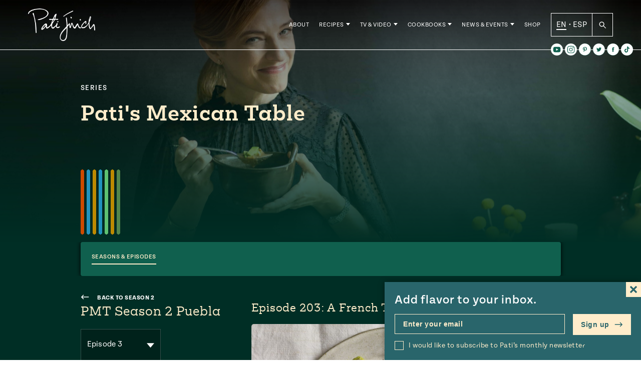

--- FILE ---
content_type: text/html; charset=UTF-8
request_url: https://patijinich.com/video/episode-203-a-french-twist-on-mexico/
body_size: 31549
content:
<!doctype html>
<html lang="en">

<head>
	<meta charset="UTF-8">
	<meta name="viewport" content="width=device-width, initial-scale=1">
	<link rel="profile" href="https://gmpg.org/xfn/11">
	<link rel="stylesheet" href="https://use.typekit.net/ovd8ppr.css">
	<meta name='robots' content='index, follow, max-image-preview:large, max-snippet:-1, max-video-preview:-1' />

	<!-- This site is optimized with the Yoast SEO plugin v22.0 - https://yoast.com/wordpress/plugins/seo/ -->
	<title>Episode 203: A French Twist on Mexico - Pati Jinich</title>
	<link rel="canonical" href="https://patijinich.com/video/episode-203-a-french-twist-on-mexico/" />
	<meta property="og:locale" content="en_US" />
	<meta property="og:type" content="article" />
	<meta property="og:title" content="Episode 203: A French Twist on Mexico - Pati Jinich" />
	<meta property="og:description" content="A tasty look at the way French cuisine has historically influenced modern Mexican cooking, and simple techniques any American cook can manage with impressive results." />
	<meta property="og:url" content="https://patijinich.com/video/episode-203-a-french-twist-on-mexico/" />
	<meta property="og:site_name" content="Pati Jinich" />
	<meta property="article:modified_time" content="2021-03-16T21:55:48+00:00" />
	<meta property="og:image" content="https://patijinich.com/wp-content/uploads/2021/03/s2e3-min-1.jpeg" />
	<meta property="og:image:width" content="2560" />
	<meta property="og:image:height" content="1920" />
	<meta property="og:image:type" content="image/jpeg" />
	<meta name="twitter:card" content="summary_large_image" />
	<meta name="twitter:label1" content="Est. reading time" />
	<meta name="twitter:data1" content="1 minute" />
	<script type="application/ld+json" class="yoast-schema-graph">{"@context":"https://schema.org","@graph":[{"@type":"WebPage","@id":"https://patijinich.com/video/episode-203-a-french-twist-on-mexico/","url":"https://patijinich.com/video/episode-203-a-french-twist-on-mexico/","name":"Episode 203: A French Twist on Mexico - Pati Jinich","isPartOf":{"@id":"https://patijinich.com/#website"},"primaryImageOfPage":{"@id":"https://patijinich.com/video/episode-203-a-french-twist-on-mexico/#primaryimage"},"image":{"@id":"https://patijinich.com/video/episode-203-a-french-twist-on-mexico/#primaryimage"},"thumbnailUrl":"https://patijinich.com/wp-content/uploads/2021/03/s2e3-min-1.jpeg","datePublished":"2021-03-16T21:26:47+00:00","dateModified":"2021-03-16T21:55:48+00:00","breadcrumb":{"@id":"https://patijinich.com/video/episode-203-a-french-twist-on-mexico/#breadcrumb"},"inLanguage":"en","potentialAction":[{"@type":"ReadAction","target":["https://patijinich.com/video/episode-203-a-french-twist-on-mexico/"]}]},{"@type":"ImageObject","inLanguage":"en","@id":"https://patijinich.com/video/episode-203-a-french-twist-on-mexico/#primaryimage","url":"https://patijinich.com/wp-content/uploads/2021/03/s2e3-min-1.jpeg","contentUrl":"https://patijinich.com/wp-content/uploads/2021/03/s2e3-min-1.jpeg","width":2560,"height":1920},{"@type":"BreadcrumbList","@id":"https://patijinich.com/video/episode-203-a-french-twist-on-mexico/#breadcrumb","itemListElement":[{"@type":"ListItem","position":1,"name":"Home","item":"https://patijinich.com/"},{"@type":"ListItem","position":2,"name":"Videos","item":"https://patijinich.com/video/"},{"@type":"ListItem","position":3,"name":"Episode 203: A French Twist on Mexico"}]},{"@type":"WebSite","@id":"https://patijinich.com/#website","url":"https://patijinich.com/","name":"Pati Jinich","description":"Pati Jinich is host of the popular James Beard Award winning and Emmy nominated PBS series Pati's Mexican Table, author of two cookbooks, and resident chef at the Mexican Cultural Institute in Washington, DC. This is her official website where she shares recipes from her show, plus upcoming events, recent news, and more.","potentialAction":[{"@type":"SearchAction","target":{"@type":"EntryPoint","urlTemplate":"https://patijinich.com/?s={search_term_string}"},"query-input":"required name=search_term_string"}],"inLanguage":"en"}]}</script>
	<!-- / Yoast SEO plugin. -->


<link rel='dns-prefetch' href='//cdn.jsdelivr.net' />
<link rel='dns-prefetch' href='//js.createsend1.com' />
<link rel="alternate" type="application/rss+xml" title="Pati Jinich &raquo; Feed" href="https://patijinich.com/feed/" />
<link rel="alternate" type="application/rss+xml" title="Pati Jinich &raquo; Comments Feed" href="https://patijinich.com/comments/feed/" />
<script>
window._wpemojiSettings = {"baseUrl":"https:\/\/s.w.org\/images\/core\/emoji\/14.0.0\/72x72\/","ext":".png","svgUrl":"https:\/\/s.w.org\/images\/core\/emoji\/14.0.0\/svg\/","svgExt":".svg","source":{"concatemoji":"https:\/\/patijinich.com\/wp-includes\/js\/wp-emoji-release.min.js?ver=6.4.7"}};
/*! This file is auto-generated */
!function(i,n){var o,s,e;function c(e){try{var t={supportTests:e,timestamp:(new Date).valueOf()};sessionStorage.setItem(o,JSON.stringify(t))}catch(e){}}function p(e,t,n){e.clearRect(0,0,e.canvas.width,e.canvas.height),e.fillText(t,0,0);var t=new Uint32Array(e.getImageData(0,0,e.canvas.width,e.canvas.height).data),r=(e.clearRect(0,0,e.canvas.width,e.canvas.height),e.fillText(n,0,0),new Uint32Array(e.getImageData(0,0,e.canvas.width,e.canvas.height).data));return t.every(function(e,t){return e===r[t]})}function u(e,t,n){switch(t){case"flag":return n(e,"\ud83c\udff3\ufe0f\u200d\u26a7\ufe0f","\ud83c\udff3\ufe0f\u200b\u26a7\ufe0f")?!1:!n(e,"\ud83c\uddfa\ud83c\uddf3","\ud83c\uddfa\u200b\ud83c\uddf3")&&!n(e,"\ud83c\udff4\udb40\udc67\udb40\udc62\udb40\udc65\udb40\udc6e\udb40\udc67\udb40\udc7f","\ud83c\udff4\u200b\udb40\udc67\u200b\udb40\udc62\u200b\udb40\udc65\u200b\udb40\udc6e\u200b\udb40\udc67\u200b\udb40\udc7f");case"emoji":return!n(e,"\ud83e\udef1\ud83c\udffb\u200d\ud83e\udef2\ud83c\udfff","\ud83e\udef1\ud83c\udffb\u200b\ud83e\udef2\ud83c\udfff")}return!1}function f(e,t,n){var r="undefined"!=typeof WorkerGlobalScope&&self instanceof WorkerGlobalScope?new OffscreenCanvas(300,150):i.createElement("canvas"),a=r.getContext("2d",{willReadFrequently:!0}),o=(a.textBaseline="top",a.font="600 32px Arial",{});return e.forEach(function(e){o[e]=t(a,e,n)}),o}function t(e){var t=i.createElement("script");t.src=e,t.defer=!0,i.head.appendChild(t)}"undefined"!=typeof Promise&&(o="wpEmojiSettingsSupports",s=["flag","emoji"],n.supports={everything:!0,everythingExceptFlag:!0},e=new Promise(function(e){i.addEventListener("DOMContentLoaded",e,{once:!0})}),new Promise(function(t){var n=function(){try{var e=JSON.parse(sessionStorage.getItem(o));if("object"==typeof e&&"number"==typeof e.timestamp&&(new Date).valueOf()<e.timestamp+604800&&"object"==typeof e.supportTests)return e.supportTests}catch(e){}return null}();if(!n){if("undefined"!=typeof Worker&&"undefined"!=typeof OffscreenCanvas&&"undefined"!=typeof URL&&URL.createObjectURL&&"undefined"!=typeof Blob)try{var e="postMessage("+f.toString()+"("+[JSON.stringify(s),u.toString(),p.toString()].join(",")+"));",r=new Blob([e],{type:"text/javascript"}),a=new Worker(URL.createObjectURL(r),{name:"wpTestEmojiSupports"});return void(a.onmessage=function(e){c(n=e.data),a.terminate(),t(n)})}catch(e){}c(n=f(s,u,p))}t(n)}).then(function(e){for(var t in e)n.supports[t]=e[t],n.supports.everything=n.supports.everything&&n.supports[t],"flag"!==t&&(n.supports.everythingExceptFlag=n.supports.everythingExceptFlag&&n.supports[t]);n.supports.everythingExceptFlag=n.supports.everythingExceptFlag&&!n.supports.flag,n.DOMReady=!1,n.readyCallback=function(){n.DOMReady=!0}}).then(function(){return e}).then(function(){var e;n.supports.everything||(n.readyCallback(),(e=n.source||{}).concatemoji?t(e.concatemoji):e.wpemoji&&e.twemoji&&(t(e.twemoji),t(e.wpemoji)))}))}((window,document),window._wpemojiSettings);
</script>
<style id='wp-emoji-styles-inline-css'>

	img.wp-smiley, img.emoji {
		display: inline !important;
		border: none !important;
		box-shadow: none !important;
		height: 1em !important;
		width: 1em !important;
		margin: 0 0.07em !important;
		vertical-align: -0.1em !important;
		background: none !important;
		padding: 0 !important;
	}
</style>
<link rel='stylesheet' id='wp-block-library-css' href='https://patijinich.com/wp-includes/css/dist/block-library/style.min.css?ver=6.4.7' media='all' />
<style id='classic-theme-styles-inline-css'>
/*! This file is auto-generated */
.wp-block-button__link{color:#fff;background-color:#32373c;border-radius:9999px;box-shadow:none;text-decoration:none;padding:calc(.667em + 2px) calc(1.333em + 2px);font-size:1.125em}.wp-block-file__button{background:#32373c;color:#fff;text-decoration:none}
</style>
<style id='global-styles-inline-css'>
body{--wp--preset--color--black: #000000;--wp--preset--color--cyan-bluish-gray: #abb8c3;--wp--preset--color--white: #FFFFFF;--wp--preset--color--pale-pink: #f78da7;--wp--preset--color--vivid-red: #cf2e2e;--wp--preset--color--luminous-vivid-orange: #ff6900;--wp--preset--color--luminous-vivid-amber: #fcb900;--wp--preset--color--light-green-cyan: #7bdcb5;--wp--preset--color--vivid-green-cyan: #00d084;--wp--preset--color--pale-cyan-blue: #8ed1fc;--wp--preset--color--vivid-cyan-blue: #0693e3;--wp--preset--color--vivid-purple: #9b51e0;--wp--preset--color--green: #10604E;--wp--preset--color--dark-orange: #CD4B00;--wp--preset--color--blue: #0093BF;--wp--preset--color--terracotta: #E07160;--wp--preset--gradient--vivid-cyan-blue-to-vivid-purple: linear-gradient(135deg,rgba(6,147,227,1) 0%,rgb(155,81,224) 100%);--wp--preset--gradient--light-green-cyan-to-vivid-green-cyan: linear-gradient(135deg,rgb(122,220,180) 0%,rgb(0,208,130) 100%);--wp--preset--gradient--luminous-vivid-amber-to-luminous-vivid-orange: linear-gradient(135deg,rgba(252,185,0,1) 0%,rgba(255,105,0,1) 100%);--wp--preset--gradient--luminous-vivid-orange-to-vivid-red: linear-gradient(135deg,rgba(255,105,0,1) 0%,rgb(207,46,46) 100%);--wp--preset--gradient--very-light-gray-to-cyan-bluish-gray: linear-gradient(135deg,rgb(238,238,238) 0%,rgb(169,184,195) 100%);--wp--preset--gradient--cool-to-warm-spectrum: linear-gradient(135deg,rgb(74,234,220) 0%,rgb(151,120,209) 20%,rgb(207,42,186) 40%,rgb(238,44,130) 60%,rgb(251,105,98) 80%,rgb(254,248,76) 100%);--wp--preset--gradient--blush-light-purple: linear-gradient(135deg,rgb(255,206,236) 0%,rgb(152,150,240) 100%);--wp--preset--gradient--blush-bordeaux: linear-gradient(135deg,rgb(254,205,165) 0%,rgb(254,45,45) 50%,rgb(107,0,62) 100%);--wp--preset--gradient--luminous-dusk: linear-gradient(135deg,rgb(255,203,112) 0%,rgb(199,81,192) 50%,rgb(65,88,208) 100%);--wp--preset--gradient--pale-ocean: linear-gradient(135deg,rgb(255,245,203) 0%,rgb(182,227,212) 50%,rgb(51,167,181) 100%);--wp--preset--gradient--electric-grass: linear-gradient(135deg,rgb(202,248,128) 0%,rgb(113,206,126) 100%);--wp--preset--gradient--midnight: linear-gradient(135deg,rgb(2,3,129) 0%,rgb(40,116,252) 100%);--wp--preset--font-size--small: 13px;--wp--preset--font-size--medium: 20px;--wp--preset--font-size--large: 36px;--wp--preset--font-size--x-large: 42px;--wp--preset--spacing--20: 0.44rem;--wp--preset--spacing--30: 0.67rem;--wp--preset--spacing--40: 1rem;--wp--preset--spacing--50: 1.5rem;--wp--preset--spacing--60: 2.25rem;--wp--preset--spacing--70: 3.38rem;--wp--preset--spacing--80: 5.06rem;--wp--preset--shadow--natural: 6px 6px 9px rgba(0, 0, 0, 0.2);--wp--preset--shadow--deep: 12px 12px 50px rgba(0, 0, 0, 0.4);--wp--preset--shadow--sharp: 6px 6px 0px rgba(0, 0, 0, 0.2);--wp--preset--shadow--outlined: 6px 6px 0px -3px rgba(255, 255, 255, 1), 6px 6px rgba(0, 0, 0, 1);--wp--preset--shadow--crisp: 6px 6px 0px rgba(0, 0, 0, 1);}:where(.is-layout-flex){gap: 0.5em;}:where(.is-layout-grid){gap: 0.5em;}body .is-layout-flow > .alignleft{float: left;margin-inline-start: 0;margin-inline-end: 2em;}body .is-layout-flow > .alignright{float: right;margin-inline-start: 2em;margin-inline-end: 0;}body .is-layout-flow > .aligncenter{margin-left: auto !important;margin-right: auto !important;}body .is-layout-constrained > .alignleft{float: left;margin-inline-start: 0;margin-inline-end: 2em;}body .is-layout-constrained > .alignright{float: right;margin-inline-start: 2em;margin-inline-end: 0;}body .is-layout-constrained > .aligncenter{margin-left: auto !important;margin-right: auto !important;}body .is-layout-constrained > :where(:not(.alignleft):not(.alignright):not(.alignfull)){max-width: var(--wp--style--global--content-size);margin-left: auto !important;margin-right: auto !important;}body .is-layout-constrained > .alignwide{max-width: var(--wp--style--global--wide-size);}body .is-layout-flex{display: flex;}body .is-layout-flex{flex-wrap: wrap;align-items: center;}body .is-layout-flex > *{margin: 0;}body .is-layout-grid{display: grid;}body .is-layout-grid > *{margin: 0;}:where(.wp-block-columns.is-layout-flex){gap: 2em;}:where(.wp-block-columns.is-layout-grid){gap: 2em;}:where(.wp-block-post-template.is-layout-flex){gap: 1.25em;}:where(.wp-block-post-template.is-layout-grid){gap: 1.25em;}.has-black-color{color: var(--wp--preset--color--black) !important;}.has-cyan-bluish-gray-color{color: var(--wp--preset--color--cyan-bluish-gray) !important;}.has-white-color{color: var(--wp--preset--color--white) !important;}.has-pale-pink-color{color: var(--wp--preset--color--pale-pink) !important;}.has-vivid-red-color{color: var(--wp--preset--color--vivid-red) !important;}.has-luminous-vivid-orange-color{color: var(--wp--preset--color--luminous-vivid-orange) !important;}.has-luminous-vivid-amber-color{color: var(--wp--preset--color--luminous-vivid-amber) !important;}.has-light-green-cyan-color{color: var(--wp--preset--color--light-green-cyan) !important;}.has-vivid-green-cyan-color{color: var(--wp--preset--color--vivid-green-cyan) !important;}.has-pale-cyan-blue-color{color: var(--wp--preset--color--pale-cyan-blue) !important;}.has-vivid-cyan-blue-color{color: var(--wp--preset--color--vivid-cyan-blue) !important;}.has-vivid-purple-color{color: var(--wp--preset--color--vivid-purple) !important;}.has-black-background-color{background-color: var(--wp--preset--color--black) !important;}.has-cyan-bluish-gray-background-color{background-color: var(--wp--preset--color--cyan-bluish-gray) !important;}.has-white-background-color{background-color: var(--wp--preset--color--white) !important;}.has-pale-pink-background-color{background-color: var(--wp--preset--color--pale-pink) !important;}.has-vivid-red-background-color{background-color: var(--wp--preset--color--vivid-red) !important;}.has-luminous-vivid-orange-background-color{background-color: var(--wp--preset--color--luminous-vivid-orange) !important;}.has-luminous-vivid-amber-background-color{background-color: var(--wp--preset--color--luminous-vivid-amber) !important;}.has-light-green-cyan-background-color{background-color: var(--wp--preset--color--light-green-cyan) !important;}.has-vivid-green-cyan-background-color{background-color: var(--wp--preset--color--vivid-green-cyan) !important;}.has-pale-cyan-blue-background-color{background-color: var(--wp--preset--color--pale-cyan-blue) !important;}.has-vivid-cyan-blue-background-color{background-color: var(--wp--preset--color--vivid-cyan-blue) !important;}.has-vivid-purple-background-color{background-color: var(--wp--preset--color--vivid-purple) !important;}.has-black-border-color{border-color: var(--wp--preset--color--black) !important;}.has-cyan-bluish-gray-border-color{border-color: var(--wp--preset--color--cyan-bluish-gray) !important;}.has-white-border-color{border-color: var(--wp--preset--color--white) !important;}.has-pale-pink-border-color{border-color: var(--wp--preset--color--pale-pink) !important;}.has-vivid-red-border-color{border-color: var(--wp--preset--color--vivid-red) !important;}.has-luminous-vivid-orange-border-color{border-color: var(--wp--preset--color--luminous-vivid-orange) !important;}.has-luminous-vivid-amber-border-color{border-color: var(--wp--preset--color--luminous-vivid-amber) !important;}.has-light-green-cyan-border-color{border-color: var(--wp--preset--color--light-green-cyan) !important;}.has-vivid-green-cyan-border-color{border-color: var(--wp--preset--color--vivid-green-cyan) !important;}.has-pale-cyan-blue-border-color{border-color: var(--wp--preset--color--pale-cyan-blue) !important;}.has-vivid-cyan-blue-border-color{border-color: var(--wp--preset--color--vivid-cyan-blue) !important;}.has-vivid-purple-border-color{border-color: var(--wp--preset--color--vivid-purple) !important;}.has-vivid-cyan-blue-to-vivid-purple-gradient-background{background: var(--wp--preset--gradient--vivid-cyan-blue-to-vivid-purple) !important;}.has-light-green-cyan-to-vivid-green-cyan-gradient-background{background: var(--wp--preset--gradient--light-green-cyan-to-vivid-green-cyan) !important;}.has-luminous-vivid-amber-to-luminous-vivid-orange-gradient-background{background: var(--wp--preset--gradient--luminous-vivid-amber-to-luminous-vivid-orange) !important;}.has-luminous-vivid-orange-to-vivid-red-gradient-background{background: var(--wp--preset--gradient--luminous-vivid-orange-to-vivid-red) !important;}.has-very-light-gray-to-cyan-bluish-gray-gradient-background{background: var(--wp--preset--gradient--very-light-gray-to-cyan-bluish-gray) !important;}.has-cool-to-warm-spectrum-gradient-background{background: var(--wp--preset--gradient--cool-to-warm-spectrum) !important;}.has-blush-light-purple-gradient-background{background: var(--wp--preset--gradient--blush-light-purple) !important;}.has-blush-bordeaux-gradient-background{background: var(--wp--preset--gradient--blush-bordeaux) !important;}.has-luminous-dusk-gradient-background{background: var(--wp--preset--gradient--luminous-dusk) !important;}.has-pale-ocean-gradient-background{background: var(--wp--preset--gradient--pale-ocean) !important;}.has-electric-grass-gradient-background{background: var(--wp--preset--gradient--electric-grass) !important;}.has-midnight-gradient-background{background: var(--wp--preset--gradient--midnight) !important;}.has-small-font-size{font-size: var(--wp--preset--font-size--small) !important;}.has-medium-font-size{font-size: var(--wp--preset--font-size--medium) !important;}.has-large-font-size{font-size: var(--wp--preset--font-size--large) !important;}.has-x-large-font-size{font-size: var(--wp--preset--font-size--x-large) !important;}
.wp-block-navigation a:where(:not(.wp-element-button)){color: inherit;}
:where(.wp-block-post-template.is-layout-flex){gap: 1.25em;}:where(.wp-block-post-template.is-layout-grid){gap: 1.25em;}
:where(.wp-block-columns.is-layout-flex){gap: 2em;}:where(.wp-block-columns.is-layout-grid){gap: 2em;}
.wp-block-pullquote{font-size: 1.5em;line-height: 1.6;}
</style>
<link rel='stylesheet' id='wpurp_style_minified-css' href='https://patijinich.com/wp-content/plugins/wp-ultimate-recipe-premium/core/assets/wpurp-public.css?ver=3.12.5' media='all' />
<link rel='stylesheet' id='wpurp_style1-css' href='https://patijinich.com/wp-content/plugins/wp-ultimate-recipe-premium/core/vendor/font-awesome/css/font-awesome.min.css?ver=3.12.5' media='all' />
<link rel='stylesheet' id='wpurp_style2-css' href='https://patijinich.com/wp-content/plugins/wp-ultimate-recipe-premium/core/vendor/select2/select2.css?ver=3.12.5' media='all' />
<link rel='stylesheet' id='bsearch-style-css' href='https://patijinich.com/wp-content/plugins/better-search/includes/css/bsearch-styles.min.css?ver=3.3.0' media='all' />
<link rel='stylesheet' id='forms-for-campaign-monitor-custom_cm_monitor_css-css' href='https://patijinich.com/wp-content/plugins/forms-for-campaign-monitor/forms/views/public/css/app.css?ver=1.0.0' media='all' />
<link rel='stylesheet' id='wordpress-popular-posts-css-css' href='https://patijinich.com/wp-content/plugins/wordpress-popular-posts/assets/css/wpp.css?ver=6.4.0' media='all' />
<link rel='stylesheet' id='slick-style-css' href='//cdn.jsdelivr.net/jquery.slick/1.5.9/slick.css?ver=6.4.7' media='all' />
<link rel='stylesheet' id='pati-style-css' href='https://patijinich.com/wp-content/themes/pati_new/dist/style-444025.css?ver=1.0.2' media='all' />
<script src="https://patijinich.com/wp-includes/js/jquery/jquery.min.js?ver=3.7.1" id="jquery-core-js"></script>
<script src="https://patijinich.com/wp-includes/js/jquery/jquery-migrate.min.js?ver=3.4.1" id="jquery-migrate-js"></script>
<script id="wpp-json" type="application/json">
{"sampling_active":1,"sampling_rate":100,"ajax_url":"https:\/\/patijinich.com\/wp-json\/wordpress-popular-posts\/v1\/popular-posts","api_url":"https:\/\/patijinich.com\/wp-json\/wordpress-popular-posts","ID":28721,"token":"dca149b2f0","lang":0,"debug":0}
</script>
<script src="https://patijinich.com/wp-content/plugins/wordpress-popular-posts/assets/js/wpp.min.js?ver=6.4.0" id="wpp-js-js"></script>
<script src="//cdn.jsdelivr.net/jquery.slick/1.6.0/slick.min.js?ver=6.4.7" id="slick-js"></script>
<link rel="https://api.w.org/" href="https://patijinich.com/wp-json/" /><link rel="alternate" type="application/json" href="https://patijinich.com/wp-json/wp/v2/video/28721" /><link rel="EditURI" type="application/rsd+xml" title="RSD" href="https://patijinich.com/xmlrpc.php?rsd" />
<meta name="generator" content="WordPress 6.4.7" />
<link rel='shortlink' href='https://patijinich.com/?p=28721' />
<link rel="alternate" type="application/json+oembed" href="https://patijinich.com/wp-json/oembed/1.0/embed?url=https%3A%2F%2Fpatijinich.com%2Fvideo%2Fepisode-203-a-french-twist-on-mexico%2F" />
<link rel="alternate" type="text/xml+oembed" href="https://patijinich.com/wp-json/oembed/1.0/embed?url=https%3A%2F%2Fpatijinich.com%2Fvideo%2Fepisode-203-a-french-twist-on-mexico%2F&#038;format=xml" />
<style type="text/css"> .tippy-box[data-theme~="wprm"] { background-color: #333333; color: #FFFFFF; } .tippy-box[data-theme~="wprm"][data-placement^="top"] > .tippy-arrow::before { border-top-color: #333333; } .tippy-box[data-theme~="wprm"][data-placement^="bottom"] > .tippy-arrow::before { border-bottom-color: #333333; } .tippy-box[data-theme~="wprm"][data-placement^="left"] > .tippy-arrow::before { border-left-color: #333333; } .tippy-box[data-theme~="wprm"][data-placement^="right"] > .tippy-arrow::before { border-right-color: #333333; } .tippy-box[data-theme~="wprm"] a { color: #FFFFFF; } .wprm-comment-rating svg { width: 16px !important; height: 16px !important; } img.wprm-comment-rating { width: 80px !important; height: 16px !important; } body { --comment-rating-star-color: #343434; } body { --wprm-popup-font-size: 16px; } body { --wprm-popup-background: #ffffff; } body { --wprm-popup-title: #000000; } body { --wprm-popup-content: #444444; } body { --wprm-popup-button-background: #444444; } body { --wprm-popup-button-text: #ffffff; }</style><style type="text/css">.wprm-glossary-term {color: #5A822B;text-decoration: underline;cursor: help;}</style>            <style id="wpp-loading-animation-styles">@-webkit-keyframes bgslide{from{background-position-x:0}to{background-position-x:-200%}}@keyframes bgslide{from{background-position-x:0}to{background-position-x:-200%}}.wpp-widget-placeholder,.wpp-widget-block-placeholder,.wpp-shortcode-placeholder{margin:0 auto;width:60px;height:3px;background:#dd3737;background:linear-gradient(90deg,#dd3737 0%,#571313 10%,#dd3737 100%);background-size:200% auto;border-radius:3px;-webkit-animation:bgslide 1s infinite linear;animation:bgslide 1s infinite linear}</style>
            	<script type="text/javascript">
		var ajaxurl = 'https://patijinich.com/wp-admin/admin-ajax.php';
		var templateurl = 'https://patijinich.com/wp-content/themes/pati_new';
		var homeurl = 'https://patijinich.com';
		var siteurl = 'https://patijinich.com';
	</script>
<link rel="icon" href="https://patijinich.com/wp-content/uploads/2016/07/cropped-molcajete-site-icon-32x32.png" sizes="32x32" />
<link rel="icon" href="https://patijinich.com/wp-content/uploads/2016/07/cropped-molcajete-site-icon-192x192.png" sizes="192x192" />
<link rel="apple-touch-icon" href="https://patijinich.com/wp-content/uploads/2016/07/cropped-molcajete-site-icon-180x180.png" />
<meta name="msapplication-TileImage" content="https://patijinich.com/wp-content/uploads/2016/07/cropped-molcajete-site-icon-270x270.png" />
   	   <style media="screen">
    :root {
	  --page-color: #10604E;
	}
  </style>



<!-- Global site tag - Google Analytics -->
<script>
  (function(i,s,o,g,r,a,m){i['GoogleAnalyticsObject']=r;i[r]=i[r]||function(){
  (i[r].q=i[r].q||[]).push(arguments)},i[r].l=1*new Date();a=s.createElement(o),
  m=s.getElementsByTagName(o)[0];a.async=1;a.src=g;m.parentNode.insertBefore(a,m)
  })(window,document,'script','//www.google-analytics.com/analytics.js','ga');

  ga('create', 'UA-37409702-2', 'auto');
  ga('send', 'pageview');
  gtag('config', 'UA-37409702-2');

</script>

</head>

<body class="video-template-default single single-video postid-28721 no-sidebar">
<div id="page" class="site">
  <div style="position: relative;" class="container-margins">
  	<div class="newsletter-popup">
    		<form class="newsletter-form js-cm-form" action="https://www.createsend.com/t/subscribeerror?description="  data-id="2BE4EF332AA2E32596E38B640E905619E3359ACCF79ECCDEB3E96022CAB99DC562441D1779102C5F84E1A766BF5522DB21340EEADEF199F77F61969F60FA843D" method="post">
		<div class="newsletter-form__text">
			<p>Add flavor to your inbox.</p>
			<svg xmlns="http://www.w3.org/2000/svg" width="24" height="24" viewBox="0 0 24 24"><path d="M24 20.188l-8.315-8.209 8.2-8.282-3.697-3.697-8.212 8.318-8.31-8.203-3.666 3.666 8.321 8.24-8.206 8.313 3.666 3.666 8.237-8.318 8.285 8.203z"/></svg>
		</div>
		<label for="newsletter-form__emailalt" class="screen-reader-text">Enter your email</label>
		<input class="newsletter-form__email js-cm-email-input qa-input-email" id="newsletter-form__emailalt" type="email" name="cm-jlqurt-jlqurt" value="" placeholder="Enter your email">
		<label class="newsletter-form__checkbox__container" for="newsletter-form__checkbox__alt">
			<input type="checkbox" name="newsletter-form__checkbox__alt" id="newsletter-form__checkbox__alt" class="newsletter-form__checkbox" value="">
			<span class="newsletter-form__checkbox__label checkbox-label">I would like to subscribe to Pati’s monthly newsletter</span>
		</label>
		<button type="submit" class="newsletter-form__submit" name="newsletter-form__submit">Sign up <svg width="17px" height="10px" viewBox="0 0 17 10" version="1.1" xmlns="http://www.w3.org/2000/svg" xmlns:xlink="http://www.w3.org/1999/xlink">
    <g id="Symbols" stroke="none" stroke-width="1" fill-rule="evenodd">
        <g id="Navigation/Footer" transform="translate(-935.000000, -77.000000)" fill-rule="nonzero">
            <g id="Group-85" transform="translate(256.000000, 44.500000)">
                <g id="Group-54" transform="translate(332.000000, 18.000000)">
                    <g id="Group-6-Copy-2" transform="translate(268.000000, 0.000000)">
                        <g id="Group-5" transform="translate(13.000000, 10.000000)">
                            <g id="001-down-arrow" transform="translate(74.500000, 9.500000) rotate(-90.000000) translate(-74.500000, -9.500000) translate(70.000000, 1.500000)">
                                <path d="M8.715888,10.439808 C8.434044,10.159296 7.978176,10.160376 7.697664,10.44222 L5.184,12.968052 L5.184,0.72 C5.184,0.322344 4.861656,0 4.464,0 C4.066344,0 3.744,0.322344 3.744,0.72 L3.744,12.968088 L1.230336,10.442184 C0.949824,10.16034 0.493956,10.15926 0.212112,10.439772 C-0.069768,10.72032 -0.070812,11.176188 0.209664,11.458032 L3.953664,15.220176 C4.23486,15.501948 4.692204,15.502848 4.973652,15.22086 L8.718336,11.458068 C8.998776,11.17626 8.997804,10.720356 8.715888,10.439808 Z" id="Path"></path>
                            </g>
                        </g>
                    </g>
                </g>
            </g>
        </g>
    </g>
</svg>
</button>
	</form>
	    </div>
  </div>
	<a class="skip-link screen-reader-text" href="#primary">Skip to content</a>
			<header id="masthead" class="site-header">
	    <div class="site-header__container container-margins">
  		<div class="site-header__branding">
  			<p class="site-header__branding__logo">
				  <a class="site-header__branding__link" href="https://patijinich.com">
				  					<img src="https://patijinich.com/wp-content/themes/pati_new/img/logo.png" alt="Pati Jinich">
				 
  				</a>
  			</p>
  		</div><!-- .site-branding -->
		  			<nav id="site-navigation" class="site-header__nav">
  			<ul id="menu-main-nav" class="site-header__nav__menu"><li id="menu-item-5480" class="menu-item menu-item-type-post_type menu-item-object-page menu-item-5480"><a href="https://patijinich.com/about/">About</a><ul class="expanded-nav"><span class="expanded-nav__container"></span></ul></li>
<li id="menu-item-27359" class="recipe-item has-children menu-item menu-item-type-post_type menu-item-object-page menu-item-27359"><a href="https://patijinich.com/recipes/">Recipes</a><ul class="expanded-nav"><span class="expanded-nav__container">  <li class="expanded-nav__item">
    <a href="https://patijinich.com/recipes/" class="expanded-nav__link">
      All Recipes <svg width="17px" height="10px" viewBox="0 0 17 10" version="1.1" xmlns="http://www.w3.org/2000/svg" xmlns:xlink="http://www.w3.org/1999/xlink">
    <g id="Symbols" stroke="none" stroke-width="1" fill-rule="evenodd">
        <g id="Navigation/Footer" transform="translate(-935.000000, -77.000000)" fill-rule="nonzero">
            <g id="Group-85" transform="translate(256.000000, 44.500000)">
                <g id="Group-54" transform="translate(332.000000, 18.000000)">
                    <g id="Group-6-Copy-2" transform="translate(268.000000, 0.000000)">
                        <g id="Group-5" transform="translate(13.000000, 10.000000)">
                            <g id="001-down-arrow" transform="translate(74.500000, 9.500000) rotate(-90.000000) translate(-74.500000, -9.500000) translate(70.000000, 1.500000)">
                                <path d="M8.715888,10.439808 C8.434044,10.159296 7.978176,10.160376 7.697664,10.44222 L5.184,12.968052 L5.184,0.72 C5.184,0.322344 4.861656,0 4.464,0 C4.066344,0 3.744,0.322344 3.744,0.72 L3.744,12.968088 L1.230336,10.442184 C0.949824,10.16034 0.493956,10.15926 0.212112,10.439772 C-0.069768,10.72032 -0.070812,11.176188 0.209664,11.458032 L3.953664,15.220176 C4.23486,15.501948 4.692204,15.502848 4.973652,15.22086 L8.718336,11.458068 C8.998776,11.17626 8.997804,10.720356 8.715888,10.439808 Z" id="Path"></path>
                            </g>
                        </g>
                    </g>
                </g>
            </g>
        </g>
    </g>
</svg>
    </a>
        <ul class="expanded-nav__feed">
              <li class="expanded-nav__feed-item">
          	<article class="post-block recipe-feed__feed__item post-36926 post type-post status-publish format-standard has-post-thumbnail hentry category-recipes category-pbsshow tag-adobo tag-chipotle tag-pork dish-entrees dish-tacos-tostadas-sopes meal-dinner meal-lunch recipe-ingredient-chiles recipe-ingredient-meat region-mexico-city time-in-it-for-the-long-haul series-patis-mexican-table series-pmt-season-14-mexico-city has-green-color" style="color: #10604e">
				<figure class="post-block__figure recipe-feed__feed__item__figure">
			<a class="post-block__figure__link recipe-feed__feed__item__figure__link" href="https://patijinich.com/chamorros-de-cerdo-en-adobo-de-chipotle/" target="">
									<img width="1981" height="1415" src="https://patijinich.com/wp-content/uploads/2025/08/1406-Chamorros-de-Cerdo-Adobado.jpg" class="attachment-full size-full wp-post-image" alt="Chamorros de Cerdo en Adobo de Chipotle" decoding="async" fetchpriority="high" srcset="https://patijinich.com/wp-content/uploads/2025/08/1406-Chamorros-de-Cerdo-Adobado.jpg 1981w, https://patijinich.com/wp-content/uploads/2025/08/1406-Chamorros-de-Cerdo-Adobado-300x214.jpg 300w, https://patijinich.com/wp-content/uploads/2025/08/1406-Chamorros-de-Cerdo-Adobado-1024x731.jpg 1024w, https://patijinich.com/wp-content/uploads/2025/08/1406-Chamorros-de-Cerdo-Adobado-768x549.jpg 768w, https://patijinich.com/wp-content/uploads/2025/08/1406-Chamorros-de-Cerdo-Adobado-150x107.jpg 150w, https://patijinich.com/wp-content/uploads/2025/08/1406-Chamorros-de-Cerdo-Adobado-600x429.jpg 600w, https://patijinich.com/wp-content/uploads/2025/08/1406-Chamorros-de-Cerdo-Adobado-1536x1097.jpg 1536w" sizes="(max-width: 1981px) 100vw, 1981px" />							</a>
		</figure>
				<div class="post-block__container recipe-feed__feed__item__container">
							<p class="post-block__series__container recipe-feed__feed__item__series__container">
					<a class="post-block__series recipe-feed__feed__item__series" href="https://patijinich.com/video/episode-1406-rhythms-of-the-city/">
						Pati's Mexican Table • S14:E6					</a>
				</p>
										<p class="post-block__cat recipe-feed__feed__item__cat">
					Featured				</p>
						<h2 class="post-block__title recipe-feed__feed__item__title">
				<a class="post-block__title-link recipe-feed__feed__item__title-link" href="https://patijinich.com/chamorros-de-cerdo-en-adobo-de-chipotle/" target="">
					Chamorros de Cerdo en Adobo de Chipotle				</a>
			</h2>
										<p class="post-block__cook-time recipe-feed__feed__item__cook-time">
					<span class="wprm-recipe-details wprm-recipe-details-hours wprm-recipe-cook_time wprm-recipe-cook_time-hours">2</span> <span class="wprm-recipe-details-unit wprm-recipe-details-unit-hours wprm-recipe-cook_time-unit wprm-recipe-cook_timeunit-hours">hours</span> <span class="wprm-recipe-details wprm-recipe-details-minutes wprm-recipe-cook_time wprm-recipe-cook_time-minutes">30</span> <span class="wprm-recipe-details-unit wprm-recipe-details-minutes wprm-recipe-cook_time-unit wprm-recipe-cook_timeunit-minutes">minutes</span> Cooking				</p>
											</div>
	</article>
	        </li>
          </ul>
  </li>
	<li class="expanded-nav__item">
    <a href="https://patijinich.com/collection/" class="expanded-nav__link">
      All Collections <svg width="17px" height="10px" viewBox="0 0 17 10" version="1.1" xmlns="http://www.w3.org/2000/svg" xmlns:xlink="http://www.w3.org/1999/xlink">
    <g id="Symbols" stroke="none" stroke-width="1" fill-rule="evenodd">
        <g id="Navigation/Footer" transform="translate(-935.000000, -77.000000)" fill-rule="nonzero">
            <g id="Group-85" transform="translate(256.000000, 44.500000)">
                <g id="Group-54" transform="translate(332.000000, 18.000000)">
                    <g id="Group-6-Copy-2" transform="translate(268.000000, 0.000000)">
                        <g id="Group-5" transform="translate(13.000000, 10.000000)">
                            <g id="001-down-arrow" transform="translate(74.500000, 9.500000) rotate(-90.000000) translate(-74.500000, -9.500000) translate(70.000000, 1.500000)">
                                <path d="M8.715888,10.439808 C8.434044,10.159296 7.978176,10.160376 7.697664,10.44222 L5.184,12.968052 L5.184,0.72 C5.184,0.322344 4.861656,0 4.464,0 C4.066344,0 3.744,0.322344 3.744,0.72 L3.744,12.968088 L1.230336,10.442184 C0.949824,10.16034 0.493956,10.15926 0.212112,10.439772 C-0.069768,10.72032 -0.070812,11.176188 0.209664,11.458032 L3.953664,15.220176 C4.23486,15.501948 4.692204,15.502848 4.973652,15.22086 L8.718336,11.458068 C8.998776,11.17626 8.997804,10.720356 8.715888,10.439808 Z" id="Path"></path>
                            </g>
                        </g>
                    </g>
                </g>
            </g>
        </g>
    </g>
</svg>
    </a>
    <ul class="expanded-nav__feed">
            <li class="expanded-nav__feed-item">
        	<article class="post-block hp-recipes__collection post-37384 collection type-collection status-publish has-post-thumbnail hentry region-mexico-city has-blue-color" style="color: #0093bf">
				<figure class="post-block__figure hp-recipes__collection__figure">
			<a class="post-block__figure__link hp-recipes__collection__figure__link" href="https://patijinich.com/collection/patis-mexican-table-season-14-mexico-city/" target="">
									<img width="1600" height="1144" src="https://patijinich.com/wp-content/uploads/2025/09/PMT-Season-14-Recipe-Collection.jpg" class="attachment-full size-full wp-post-image" alt="" decoding="async" srcset="https://patijinich.com/wp-content/uploads/2025/09/PMT-Season-14-Recipe-Collection.jpg 1600w, https://patijinich.com/wp-content/uploads/2025/09/PMT-Season-14-Recipe-Collection-300x215.jpg 300w, https://patijinich.com/wp-content/uploads/2025/09/PMT-Season-14-Recipe-Collection-1024x732.jpg 1024w, https://patijinich.com/wp-content/uploads/2025/09/PMT-Season-14-Recipe-Collection-768x549.jpg 768w, https://patijinich.com/wp-content/uploads/2025/09/PMT-Season-14-Recipe-Collection-150x107.jpg 150w, https://patijinich.com/wp-content/uploads/2025/09/PMT-Season-14-Recipe-Collection-600x429.jpg 600w, https://patijinich.com/wp-content/uploads/2025/09/PMT-Season-14-Recipe-Collection-1536x1098.jpg 1536w" sizes="(max-width: 1600px) 100vw, 1600px" />							</a>
		</figure>
				<div class="post-block__container hp-recipes__collection__container">
									<h2 class="post-block__title hp-recipes__collection__title">
				<a class="post-block__title-link hp-recipes__collection__title-link" href="https://patijinich.com/collection/patis-mexican-table-season-14-mexico-city/" target="">
					Pati&#8217;s Mexican Table Season 14 Mexico City				</a>
			</h2>
														</div>
	</article>
	      </li>
            <li class="expanded-nav__feed-item">
        	<article class="post-block hp-recipes__collection post-33781 collection type-collection status-publish has-post-thumbnail hentry has-dark-orange-color" style="color: #CD4B00">
				<figure class="post-block__figure hp-recipes__collection__figure">
			<a class="post-block__figure__link hp-recipes__collection__figure__link" href="https://patijinich.com/collection/touchdown-food-ideas-for-super-bowl-night/" target="">
									<img width="1983" height="1586" src="https://patijinich.com/wp-content/uploads/2024/09/1301-Skirt-Steak-Nachos.jpg" class="attachment-full size-full wp-post-image" alt="Skirt Steak Nachos" decoding="async" srcset="https://patijinich.com/wp-content/uploads/2024/09/1301-Skirt-Steak-Nachos.jpg 1983w, https://patijinich.com/wp-content/uploads/2024/09/1301-Skirt-Steak-Nachos-300x240.jpg 300w, https://patijinich.com/wp-content/uploads/2024/09/1301-Skirt-Steak-Nachos-1024x819.jpg 1024w, https://patijinich.com/wp-content/uploads/2024/09/1301-Skirt-Steak-Nachos-768x614.jpg 768w, https://patijinich.com/wp-content/uploads/2024/09/1301-Skirt-Steak-Nachos-150x120.jpg 150w, https://patijinich.com/wp-content/uploads/2024/09/1301-Skirt-Steak-Nachos-600x480.jpg 600w, https://patijinich.com/wp-content/uploads/2024/09/1301-Skirt-Steak-Nachos-1536x1228.jpg 1536w" sizes="(max-width: 1983px) 100vw, 1983px" />							</a>
		</figure>
				<div class="post-block__container hp-recipes__collection__container">
									<h2 class="post-block__title hp-recipes__collection__title">
				<a class="post-block__title-link hp-recipes__collection__title-link" href="https://patijinich.com/collection/touchdown-food-ideas-for-super-bowl-night/" target="">
					Touchdown Food Ideas for Football Season				</a>
			</h2>
														</div>
	</article>
	      </li>
            <li class="expanded-nav__feed-item">
        	<article class="post-block hp-recipes__collection post-29613 collection type-collection status-publish has-post-thumbnail hentry has-dark-orange-color" style="color: #cd4b00">
				<figure class="post-block__figure hp-recipes__collection__figure">
			<a class="post-block__figure__link hp-recipes__collection__figure__link" href="https://patijinich.com/collection/rice/" target="">
									<img width="2560" height="1829" src="https://patijinich.com/wp-content/uploads/2022/09/1102-Roasted-Tomato-Rice-scaled.jpg" class="attachment-full size-full wp-post-image" alt="Roasted Tomato Rice with Cumin and Oregano" decoding="async" srcset="https://patijinich.com/wp-content/uploads/2022/09/1102-Roasted-Tomato-Rice-scaled.jpg 2560w, https://patijinich.com/wp-content/uploads/2022/09/1102-Roasted-Tomato-Rice-300x214.jpg 300w, https://patijinich.com/wp-content/uploads/2022/09/1102-Roasted-Tomato-Rice-1024x731.jpg 1024w, https://patijinich.com/wp-content/uploads/2022/09/1102-Roasted-Tomato-Rice-768x549.jpg 768w, https://patijinich.com/wp-content/uploads/2022/09/1102-Roasted-Tomato-Rice-150x107.jpg 150w, https://patijinich.com/wp-content/uploads/2022/09/1102-Roasted-Tomato-Rice-600x429.jpg 600w, https://patijinich.com/wp-content/uploads/2022/09/1102-Roasted-Tomato-Rice-1536x1097.jpg 1536w, https://patijinich.com/wp-content/uploads/2022/09/1102-Roasted-Tomato-Rice-2048x1463.jpg 2048w" sizes="(max-width: 2560px) 100vw, 2560px" />							</a>
		</figure>
				<div class="post-block__container hp-recipes__collection__container">
									<h2 class="post-block__title hp-recipes__collection__title">
				<a class="post-block__title-link hp-recipes__collection__title-link" href="https://patijinich.com/collection/rice/" target="">
					Ways to Dress Up Rice				</a>
			</h2>
														</div>
	</article>
	      </li>
      
    </ul>
  </li>
	</span></ul></li>
<li id="menu-item-29081" class="tv-item has-children menu-item menu-item-type-post_type menu-item-object-page menu-item-29081"><a href="https://patijinich.com/videos/">TV &#038; Video</a><ul class="expanded-nav"><span class="expanded-nav__container">  <li class="expanded-nav__item">
    <a href="https://patijinich.com/videos/" class="expanded-nav__link">
      All TV & Video <svg width="17px" height="10px" viewBox="0 0 17 10" version="1.1" xmlns="http://www.w3.org/2000/svg" xmlns:xlink="http://www.w3.org/1999/xlink">
    <g id="Symbols" stroke="none" stroke-width="1" fill-rule="evenodd">
        <g id="Navigation/Footer" transform="translate(-935.000000, -77.000000)" fill-rule="nonzero">
            <g id="Group-85" transform="translate(256.000000, 44.500000)">
                <g id="Group-54" transform="translate(332.000000, 18.000000)">
                    <g id="Group-6-Copy-2" transform="translate(268.000000, 0.000000)">
                        <g id="Group-5" transform="translate(13.000000, 10.000000)">
                            <g id="001-down-arrow" transform="translate(74.500000, 9.500000) rotate(-90.000000) translate(-74.500000, -9.500000) translate(70.000000, 1.500000)">
                                <path d="M8.715888,10.439808 C8.434044,10.159296 7.978176,10.160376 7.697664,10.44222 L5.184,12.968052 L5.184,0.72 C5.184,0.322344 4.861656,0 4.464,0 C4.066344,0 3.744,0.322344 3.744,0.72 L3.744,12.968088 L1.230336,10.442184 C0.949824,10.16034 0.493956,10.15926 0.212112,10.439772 C-0.069768,10.72032 -0.070812,11.176188 0.209664,11.458032 L3.953664,15.220176 C4.23486,15.501948 4.692204,15.502848 4.973652,15.22086 L8.718336,11.458068 C8.998776,11.17626 8.997804,10.720356 8.715888,10.439808 Z" id="Path"></path>
                            </g>
                        </g>
                    </g>
                </g>
            </g>
        </g>
    </g>
</svg>
    </a>
    <ul class="expanded-nav__feed">
          <li class="expanded-nav__feed-item">
        	<article class="post-block recipe-feed__feed__item post-37326 video type-video status-publish has-post-thumbnail hentry region-mexico-city series-patis-mexican-table series-pmt-season-14-mexico-city has-green-color" style="color: #10604E">
				<figure class="post-block__figure recipe-feed__feed__item__figure">
			<a class="post-block__figure__link recipe-feed__feed__item__figure__link" href="https://patijinich.com/video/episode-1406-rhythms-of-the-city/" target="">
									<img width="1920" height="1080" src="https://patijinich.com/wp-content/uploads/2025/09/Patis_Mexican_Table_1406_sm.jpg" class="attachment-full size-full wp-post-image" alt="Pati&#039;s Mexican Table Episode 1406 &quot;Rhythms of the City&quot;" decoding="async" srcset="https://patijinich.com/wp-content/uploads/2025/09/Patis_Mexican_Table_1406_sm.jpg 1920w, https://patijinich.com/wp-content/uploads/2025/09/Patis_Mexican_Table_1406_sm-300x169.jpg 300w, https://patijinich.com/wp-content/uploads/2025/09/Patis_Mexican_Table_1406_sm-1024x576.jpg 1024w, https://patijinich.com/wp-content/uploads/2025/09/Patis_Mexican_Table_1406_sm-768x432.jpg 768w, https://patijinich.com/wp-content/uploads/2025/09/Patis_Mexican_Table_1406_sm-150x84.jpg 150w, https://patijinich.com/wp-content/uploads/2025/09/Patis_Mexican_Table_1406_sm-600x338.jpg 600w, https://patijinich.com/wp-content/uploads/2025/09/Patis_Mexican_Table_1406_sm-1536x864.jpg 1536w, https://patijinich.com/wp-content/uploads/2025/09/Patis_Mexican_Table_1406_sm-480x270.jpg 480w" sizes="(max-width: 1920px) 100vw, 1920px" />							</a>
		</figure>
				<div class="post-block__container recipe-feed__feed__item__container">
							<p class="post-block__series__container recipe-feed__feed__item__series__container">
					<a class="post-block__series recipe-feed__feed__item__series" href="https://patijinich.com/chamorros-de-cerdo-en-adobo-de-chipotle/">
						Pati's Mexican Table • S14					</a>
				</p>
										<p class="post-block__cat recipe-feed__feed__item__cat">
					Featured				</p>
						<h2 class="post-block__title recipe-feed__feed__item__title">
				<a class="post-block__title-link recipe-feed__feed__item__title-link" href="https://patijinich.com/video/episode-1406-rhythms-of-the-city/" target="">
					Episode 1406: Rhythms of the City				</a>
			</h2>
														</div>
	</article>
	      </li>
      </ul>
</li>
<li class="expanded-nav__item">
  <a class="expanded-nav__link">
    Series  </a>
  <ul class="expanded-nav__feed">
    

              <li class="expanded-nav__feed-item series-item">
          <article class="">
        <a href="https://patijinich.com/series/patis-mexican-table/">
          <figure class="series-image">
            <img src="https://patijinich.com/wp-content/uploads/2021/03/Patis-Mexican-Table_pati-jinich-scaled-1.jpg" alt="">
          </figure>
        </a>
          <div class="series-block-container">
          <a style="z-index: 2;" href="https://patijinich.com/series/patis-mexican-table/">
          <h2 class="expanded-nav__feed-title">Pati's Mexican Table</h2>
        </a>
          </div>
                  </article>
        </li>
              <li class="expanded-nav__feed-item series-item">
          <article class="">
        <a href="https://patijinich.com/series/panamericana/">
          <figure class="series-image">
            <img src="https://patijinich.com/wp-content/uploads/2025/02/Pati-Jinich-explores-Panamericana-vertical-2-scaled.jpg" alt="">
          </figure>
        </a>
          <div class="series-block-container">
          <a style="z-index: 2;" href="https://patijinich.com/series/panamericana/">
          <h2 class="expanded-nav__feed-title">Pati Jinich explores Panamericana</h2>
        </a>
          </div>
                  </article>
        </li>
              <li class="expanded-nav__feed-item series-item">
          <article class="">
        <a href="https://patijinich.com/series/la-frontera/">
          <figure class="series-image">
            <img src="https://patijinich.com/wp-content/uploads/2023/04/la-frontera-2-series-image-2-scaled.jpg" alt="">
          </figure>
        </a>
          <div class="series-block-container">
          <a style="z-index: 2;" href="https://patijinich.com/series/la-frontera/">
          <h2 class="expanded-nav__feed-title">La Frontera</h2>
        </a>
          </div>
                  </article>
        </li>
              <li class="expanded-nav__feed-item series-item">
          <article class="">
        <a href="https://patijinich.com/series/pump-up-el-sabor/">
          <figure class="series-image">
            <img src="https://patijinich.com/wp-content/uploads/2022/02/Sonoran-Shrimp-Scallop-Tostada-2-scaled.jpg" alt="">
          </figure>
        </a>
          <div class="series-block-container">
          <a style="z-index: 2;" href="https://patijinich.com/series/pump-up-el-sabor/">
          <h2 class="expanded-nav__feed-title">Pump Up El Sabor</h2>
        </a>
          </div>
                  </article>
        </li>
              <li class="expanded-nav__feed-item series-item">
          <article class="">
        <a href="https://patijinich.com/series/musteat/">
          <figure class="series-image">
            <img src="https://patijinich.com/wp-content/uploads/2015/04/012716_PattiJ_S4_TacosPastor_030_Cropped.jpg" alt="">
          </figure>
        </a>
          <div class="series-block-container">
          <a style="z-index: 2;" href="https://patijinich.com/series/musteat/">
          <h2 class="expanded-nav__feed-title">#MustEat</h2>
        </a>
          </div>
                  </article>
        </li>
        </ul>
</li>
	</span></ul></li>
<li id="menu-item-27194" class="cookbook-item has-children menu-item menu-item-type-post_type_archive menu-item-object-cookbook menu-item-27194"><a href="https://patijinich.com/cookbook/">Cookbooks</a><ul class="expanded-nav"><span class="expanded-nav__container">  <li class="expanded-nav__item">
	  <a href="https://patijinich.com/cookbook/" class="expanded-nav__link">
    Cookbooks <svg width="17px" height="10px" viewBox="0 0 17 10" version="1.1" xmlns="http://www.w3.org/2000/svg" xmlns:xlink="http://www.w3.org/1999/xlink">
    <g id="Symbols" stroke="none" stroke-width="1" fill-rule="evenodd">
        <g id="Navigation/Footer" transform="translate(-935.000000, -77.000000)" fill-rule="nonzero">
            <g id="Group-85" transform="translate(256.000000, 44.500000)">
                <g id="Group-54" transform="translate(332.000000, 18.000000)">
                    <g id="Group-6-Copy-2" transform="translate(268.000000, 0.000000)">
                        <g id="Group-5" transform="translate(13.000000, 10.000000)">
                            <g id="001-down-arrow" transform="translate(74.500000, 9.500000) rotate(-90.000000) translate(-74.500000, -9.500000) translate(70.000000, 1.500000)">
                                <path d="M8.715888,10.439808 C8.434044,10.159296 7.978176,10.160376 7.697664,10.44222 L5.184,12.968052 L5.184,0.72 C5.184,0.322344 4.861656,0 4.464,0 C4.066344,0 3.744,0.322344 3.744,0.72 L3.744,12.968088 L1.230336,10.442184 C0.949824,10.16034 0.493956,10.15926 0.212112,10.439772 C-0.069768,10.72032 -0.070812,11.176188 0.209664,11.458032 L3.953664,15.220176 C4.23486,15.501948 4.692204,15.502848 4.973652,15.22086 L8.718336,11.458068 C8.998776,11.17626 8.997804,10.720356 8.715888,10.439808 Z" id="Path"></path>
                            </g>
                        </g>
                    </g>
                </g>
            </g>
        </g>
    </g>
</svg>
  </a>
  <ul class="expanded-nav__feed">
        <li class="expanded-nav__feed-item">
      	<article class="post-block hp-cookbooks__cookbook post-29231 cookbook type-cookbook status-publish has-post-thumbnail hentry has-terracotta-color" style="color: #e07160">
				<figure class="post-block__figure hp-cookbooks__cookbook__figure">
			<a class="post-block__figure__link hp-cookbooks__cookbook__figure__link" href="https://patijinich.com/cookbook/treasures-of-the-mexican-table/" target="">
									<img width="1786" height="2250" src="https://patijinich.com/wp-content/uploads/2021/04/treasures-of-the-mexican-table.jpg" class="attachment-full size-full wp-post-image" alt="Treasures of the Mexican Table" decoding="async" srcset="https://patijinich.com/wp-content/uploads/2021/04/treasures-of-the-mexican-table.jpg 1786w, https://patijinich.com/wp-content/uploads/2021/04/treasures-of-the-mexican-table-238x300.jpg 238w, https://patijinich.com/wp-content/uploads/2021/04/treasures-of-the-mexican-table-813x1024.jpg 813w, https://patijinich.com/wp-content/uploads/2021/04/treasures-of-the-mexican-table-768x968.jpg 768w, https://patijinich.com/wp-content/uploads/2021/04/treasures-of-the-mexican-table-150x189.jpg 150w, https://patijinich.com/wp-content/uploads/2021/04/treasures-of-the-mexican-table-600x756.jpg 600w, https://patijinich.com/wp-content/uploads/2021/04/treasures-of-the-mexican-table-1219x1536.jpg 1219w, https://patijinich.com/wp-content/uploads/2021/04/treasures-of-the-mexican-table-1626x2048.jpg 1626w" sizes="(max-width: 1786px) 100vw, 1786px" />							</a>
		</figure>
				<div class="post-block__container hp-cookbooks__cookbook__container">
									<h2 class="post-block__title hp-cookbooks__cookbook__title">
				<a class="post-block__title-link hp-cookbooks__cookbook__title-link" href="https://patijinich.com/cookbook/treasures-of-the-mexican-table/" target="">
					Treasures of the Mexican Table				</a>
			</h2>
							<p class="post-block__subtitle hp-cookbooks__cookbook__subtitle">
					Classic Recipes, Local Secrets				</p>
														</div>
	</article>
	    </li>
      <li class="expanded-nav__feed-item">
      	<article class="post-block hp-cookbooks__cookbook post-27215 cookbook type-cookbook status-publish has-post-thumbnail hentry has-green-color" style="color: #10604e">
				<figure class="post-block__figure hp-cookbooks__cookbook__figure">
			<a class="post-block__figure__link hp-cookbooks__cookbook__figure__link" href="https://patijinich.com/cookbook/mexican-today/" target="">
									<img width="283" height="360" src="https://patijinich.com/wp-content/uploads/2015/11/MexicanTodaycover.jpg" class="attachment-full size-full wp-post-image" alt="Mexican Today cover" decoding="async" srcset="https://patijinich.com/wp-content/uploads/2015/11/MexicanTodaycover.jpg 283w, https://patijinich.com/wp-content/uploads/2015/11/MexicanTodaycover-236x300.jpg 236w, https://patijinich.com/wp-content/uploads/2015/11/MexicanTodaycover-150x191.jpg 150w" sizes="(max-width: 283px) 100vw, 283px" />							</a>
		</figure>
				<div class="post-block__container hp-cookbooks__cookbook__container">
									<h2 class="post-block__title hp-cookbooks__cookbook__title">
				<a class="post-block__title-link hp-cookbooks__cookbook__title-link" href="https://patijinich.com/cookbook/mexican-today/" target="">
					Mexican Today				</a>
			</h2>
							<p class="post-block__subtitle hp-cookbooks__cookbook__subtitle">
					New and Rediscovered Recipes for Contemporary Kitchens 				</p>
														</div>
	</article>
	    </li>
      <li class="expanded-nav__feed-item">
      	<article class="post-block hp-cookbooks__cookbook post-27193 cookbook type-cookbook status-publish has-post-thumbnail hentry has-custom-color" style="color: #a8280f">
				<figure class="post-block__figure hp-cookbooks__cookbook__figure">
			<a class="post-block__figure__link hp-cookbooks__cookbook__figure__link" href="https://patijinich.com/cookbook/patis-mexican-table/" target="">
									<img width="1178" height="1500" src="https://patijinich.com/wp-content/uploads/2021/01/PatisMexicanTablecover_hres_nowhite.jpg" class="attachment-full size-full wp-post-image" alt="" decoding="async" srcset="https://patijinich.com/wp-content/uploads/2021/01/PatisMexicanTablecover_hres_nowhite.jpg 1178w, https://patijinich.com/wp-content/uploads/2021/01/PatisMexicanTablecover_hres_nowhite-236x300.jpg 236w, https://patijinich.com/wp-content/uploads/2021/01/PatisMexicanTablecover_hres_nowhite-804x1024.jpg 804w, https://patijinich.com/wp-content/uploads/2021/01/PatisMexicanTablecover_hres_nowhite-768x978.jpg 768w, https://patijinich.com/wp-content/uploads/2021/01/PatisMexicanTablecover_hres_nowhite-150x191.jpg 150w, https://patijinich.com/wp-content/uploads/2021/01/PatisMexicanTablecover_hres_nowhite-600x764.jpg 600w" sizes="(max-width: 1178px) 100vw, 1178px" />							</a>
		</figure>
				<div class="post-block__container hp-cookbooks__cookbook__container">
									<h2 class="post-block__title hp-cookbooks__cookbook__title">
				<a class="post-block__title-link hp-cookbooks__cookbook__title-link" href="https://patijinich.com/cookbook/patis-mexican-table/" target="">
					Pati&#8217;s Mexican Table				</a>
			</h2>
							<p class="post-block__subtitle hp-cookbooks__cookbook__subtitle">
					The Secrets of Real Mexican Homecooking				</p>
														</div>
	</article>
	    </li>
    </ul>
  </li>
	</span></ul></li>
<li id="menu-item-27196" class="news-item has-children menu-item menu-item-type-post_type menu-item-object-page menu-item-27196"><a href="https://patijinich.com/news-events/">News &#038; Events</a><ul class="expanded-nav"><span class="expanded-nav__container">  <li class="expanded-nav__item">
    <a href="https://patijinich.com/news-events/" class="expanded-nav__link">
      All News & Events      <svg width="17px" height="10px" viewBox="0 0 17 10" version="1.1" xmlns="http://www.w3.org/2000/svg" xmlns:xlink="http://www.w3.org/1999/xlink">
    <g id="Symbols" stroke="none" stroke-width="1" fill-rule="evenodd">
        <g id="Navigation/Footer" transform="translate(-935.000000, -77.000000)" fill-rule="nonzero">
            <g id="Group-85" transform="translate(256.000000, 44.500000)">
                <g id="Group-54" transform="translate(332.000000, 18.000000)">
                    <g id="Group-6-Copy-2" transform="translate(268.000000, 0.000000)">
                        <g id="Group-5" transform="translate(13.000000, 10.000000)">
                            <g id="001-down-arrow" transform="translate(74.500000, 9.500000) rotate(-90.000000) translate(-74.500000, -9.500000) translate(70.000000, 1.500000)">
                                <path d="M8.715888,10.439808 C8.434044,10.159296 7.978176,10.160376 7.697664,10.44222 L5.184,12.968052 L5.184,0.72 C5.184,0.322344 4.861656,0 4.464,0 C4.066344,0 3.744,0.322344 3.744,0.72 L3.744,12.968088 L1.230336,10.442184 C0.949824,10.16034 0.493956,10.15926 0.212112,10.439772 C-0.069768,10.72032 -0.070812,11.176188 0.209664,11.458032 L3.953664,15.220176 C4.23486,15.501948 4.692204,15.502848 4.973652,15.22086 L8.718336,11.458068 C8.998776,11.17626 8.997804,10.720356 8.715888,10.439808 Z" id="Path"></path>
                            </g>
                        </g>
                    </g>
                </g>
            </g>
        </g>
    </g>
</svg>
    </a>
        <ul class="expanded-nav__feed">
              <li class="expanded-nav__feed-item">
          	<article class="post-block recipe-feed__feed__item post-37477 post type-post status-publish format-standard has-post-thumbnail hentry category-events has-dark-orange-color" style="color: #CD4B00">
				<figure class="post-block__figure recipe-feed__feed__item__figure">
			<a class="post-block__figure__link recipe-feed__feed__item__figure__link" href="https://patijinich.com/updates/" target="_blank">
									<img width="1920" height="1080" src="https://patijinich.com/wp-content/uploads/2025/07/pop-up-events.jpg" class="attachment-full size-full wp-post-image" alt="Pati Jinich&#039;s Burrito Pop-Up" decoding="async" srcset="https://patijinich.com/wp-content/uploads/2025/07/pop-up-events.jpg 1920w, https://patijinich.com/wp-content/uploads/2025/07/pop-up-events-300x169.jpg 300w, https://patijinich.com/wp-content/uploads/2025/07/pop-up-events-1024x576.jpg 1024w, https://patijinich.com/wp-content/uploads/2025/07/pop-up-events-768x432.jpg 768w, https://patijinich.com/wp-content/uploads/2025/07/pop-up-events-150x84.jpg 150w, https://patijinich.com/wp-content/uploads/2025/07/pop-up-events-600x338.jpg 600w, https://patijinich.com/wp-content/uploads/2025/07/pop-up-events-1536x864.jpg 1536w, https://patijinich.com/wp-content/uploads/2025/07/pop-up-events-480x270.jpg 480w" sizes="(max-width: 1920px) 100vw, 1920px" />							</a>
		</figure>
				<div class="post-block__container recipe-feed__feed__item__container">
										<p class="post-block__cat recipe-feed__feed__item__cat">
					Featured				</p>
						<h2 class="post-block__title recipe-feed__feed__item__title">
				<a class="post-block__title-link recipe-feed__feed__item__title-link" href="https://patijinich.com/updates/" target="_blank">
					Pati&#8217;s first ever Burrito Pop-Up				</a>
			</h2>
														</div>
	</article>
	        </li>
              <li class="expanded-nav__feed-item">
          	<article class="post-block recipe-feed__feed__item post-37594 post type-post status-publish format-standard has-post-thumbnail hentry category-news has-dark-orange-color" style="color: #CD4B00">
				<figure class="post-block__figure recipe-feed__feed__item__figure">
			<a class="post-block__figure__link recipe-feed__feed__item__figure__link" href="https://www.theinfatuation.com/all/features/restaurant-people-episode-12-mexico-city-pati-jinich" target="_blank">
									<img width="1248" height="936" src="https://patijinich.com/wp-content/uploads/2025/10/InfatuationPodcast-MexicoCityThemedRestaurants.jpg" class="attachment-full size-full wp-post-image" alt="" decoding="async" srcset="https://patijinich.com/wp-content/uploads/2025/10/InfatuationPodcast-MexicoCityThemedRestaurants.jpg 1248w, https://patijinich.com/wp-content/uploads/2025/10/InfatuationPodcast-MexicoCityThemedRestaurants-300x225.jpg 300w, https://patijinich.com/wp-content/uploads/2025/10/InfatuationPodcast-MexicoCityThemedRestaurants-1024x768.jpg 1024w, https://patijinich.com/wp-content/uploads/2025/10/InfatuationPodcast-MexicoCityThemedRestaurants-768x576.jpg 768w, https://patijinich.com/wp-content/uploads/2025/10/InfatuationPodcast-MexicoCityThemedRestaurants-150x113.jpg 150w, https://patijinich.com/wp-content/uploads/2025/10/InfatuationPodcast-MexicoCityThemedRestaurants-600x450.jpg 600w, https://patijinich.com/wp-content/uploads/2025/10/InfatuationPodcast-MexicoCityThemedRestaurants-500x375.jpg 500w" sizes="(max-width: 1248px) 100vw, 1248px" />							</a>
		</figure>
				<div class="post-block__container recipe-feed__feed__item__container">
										<p class="post-block__cat recipe-feed__feed__item__cat">
					Featured				</p>
						<h2 class="post-block__title recipe-feed__feed__item__title">
				<a class="post-block__title-link recipe-feed__feed__item__title-link" href="https://www.theinfatuation.com/all/features/restaurant-people-episode-12-mexico-city-pati-jinich" target="_blank">
					Infatuation Restaurant People Podcast: Mexico-City Inspired Restaurants with Pati Jinich				</a>
			</h2>
														</div>
	</article>
	        </li>
          </ul>
  </li>
	</span></ul></li>
<li id="menu-item-29892" class="menu-item menu-item-type-custom menu-item-object-custom menu-item-29892"><a href="http://patijinich.com/recommended-products/">Shop</a><ul class="expanded-nav"><span class="expanded-nav__container"></span></ul></li>
</ul>  		</nav><!-- #site-navigation -->
		       		 				<div class="site-header__aux">
  			<div class="site-header__aux__left">
                    <p><a class="active-lang" href="http://patijinich.com/">EN</a> • <a href="http://patijinich.com/es/">ESP</a></p>
                        			</div>

			  				<div class="site-header__aux__right">
  			  <form role="search"  method="get" class="search-form" action="https://patijinich.com/">
	<label for="search-form-100">Search&hellip;</label>
	<input type="search" id="search-form-100" class="search-field" value="" placeholder="Search" name="s" />
	<button type="submit" class="search-submit"><span>Search</span> <svg width="14px" height="14px" viewBox="0 0 14 14" version="1.1" xmlns="http://www.w3.org/2000/svg" xmlns:xlink="http://www.w3.org/1999/xlink">
    <g id="Symbols" stroke="none" stroke-width="1" fill-rule="evenodd">
        <g id="Navigation/Version-2/Home" transform="translate(-956.000000, -42.000000)">
            <g id="Group-6" transform="translate(832.000000, 29.000000)">
                <g id="Group-25" transform="translate(79.000000, 10.000000)">
                    <g id="Group" transform="translate(47.905556, 2.000000)">
                        <g id="Components/Icons/Search" transform="translate(5.500000, 8.500000) rotate(-405.000000) translate(-5.500000, -8.500000) ">
                            <path d="M5.04,2.15560902e-12 C7.82351514,2.15560902e-12 10.08,2.25648486 10.08,5.04 C10.08,7.5957793 8.17764333,9.7072394 5.71167677,10.0356335 L5.715,10.08 L5.715,15.85114 C5.715,16.2239322 5.41279221,16.52614 5.04,16.52614 C4.70109799,16.52614 4.42053021,16.2763815 4.37231873,15.9508866 L4.365,15.85114 L4.365,10.08 L4.36832323,10.0356335 C1.90235667,9.7072394 -7.1942452e-14,7.5957793 -7.1942452e-14,5.04 C-7.1942452e-14,2.25648486 2.25648486,2.15560902e-12 5.04,2.15560902e-12 Z M5.04,1.35 C3.00206927,1.35 1.35,3.00206927 1.35,5.04 C1.35,7.07793073 3.00206927,8.73 5.04,8.73 C7.07793073,8.73 8.73,7.07793073 8.73,5.04 C8.73,3.00206927 7.07793073,1.35 5.04,1.35 Z" id="Combined-Shape"></path>
                        </g>
                    </g>
                </g>
            </g>
        </g>
    </g>
</svg>
</button>
</form>
  			</div>
			  		</div>
  		<nav class="site-header__socials">
  			<ul class="site-header__socials__list">
  				  				<li class="site-header__socials__list-item">
  					<a class="site-header__socials__list-item__link" href="https://www.youtube.com/user/patriciajinich" target="_blank">
  						<svg width="24px" height="24px" viewBox="0 0 24 24" version="1.1" xmlns="http://www.w3.org/2000/svg" xmlns:xlink="http://www.w3.org/1999/xlink">
    <g id="Symbols" stroke="none" stroke-width="1" fill-rule="evenodd">
        <g id="Navigation/Version-2/Home" transform="translate(-846.000000, -87.000000)">
            <g id="Group-31" transform="translate(846.000000, 87.000000)">
                <path d="M12,3.37507799e-14 C18.627417,3.37507799e-14 24,5.372583 24,12 C24,18.627417 18.627417,24 12,24 C5.372583,24 3.37507799e-14,18.627417 3.37507799e-14,12 C3.37507799e-14,5.372583 5.372583,3.37507799e-14 12,3.37507799e-14 Z M16.3433574,6.77555959 L7.85506966,6.77555959 C6.18970067,6.77555959 4.83968542,8.17466975 4.83968542,9.90048715 L4.83968542,14.2979399 C4.83968542,16.0238087 6.18975022,17.4228675 7.85506966,17.4228675 L16.3433574,17.4228675 C18.0087264,17.4228675 19.3587417,16.0237574 19.3587417,14.2979399 L19.3587417,9.90048715 C19.3587417,8.17466975 18.0086769,6.77555959 16.3433574,6.77555959 Z M10.6150945,9.93176108 L14.5852612,12.0167408 C14.7034941,12.0787237 14.7013633,12.2541966 14.5819412,12.3131498 L10.6117745,14.2754474 C10.5059298,14.327776 10.3836831,14.2479222 10.3836831,14.1264726 L10.3836831,10.0791439 C10.3836831,9.95589695 10.5091507,9.87604317 10.6150945,9.93176108 Z" id="youtube"></path>
            </g>
        </g>
    </g>
</svg>
 <span class="screen-reader-text">Find us on YouTube</span>
  					</a>
  				</li>
  				  				<li class="site-header__socials__list-item">
  					<a class="site-header__socials__list-item__link" href="https://www.instagram.com/patijinich/" target="_blank">
  						<svg width="24px" height="24px" viewBox="0 0 24 24" version="1.1" xmlns="http://www.w3.org/2000/svg" xmlns:xlink="http://www.w3.org/1999/xlink">
    <g id="Symbols" stroke="none" stroke-width="1" fill-rule="evenodd">
        <g id="Navigation/Version-2/Home" transform="translate(-874.000000, -87.000000)">
            <g id="Group-31" transform="translate(846.000000, 87.000000)">
                <path d="M40,3.37507799e-14 C46.627417,3.37507799e-14 52,5.372583 52,12 C52,18.627417 46.627417,24 40,24 C33.372583,24 28,18.627417 28,12 C28,5.372583 33.372583,3.37507799e-14 40,3.37507799e-14 Z M40.1005982,4.83986623 C38.9600502,4.83709693 37.9082337,4.86611918 36.8855512,4.92826222 C35.9478338,4.98530977 35.0919797,5.30931763 34.4102652,5.8651711 C33.7524783,6.40152875 33.3032823,7.12675251 33.0751949,8.02046036 C32.8766846,8.79863308 32.8661609,9.56240547 32.8560802,10.3010326 C32.848769,10.8310763 32.8412363,11.459153 32.8396854,12.1005224 C32.8412363,12.7392333 32.848769,13.3673101 32.8560802,13.8973537 C32.8661609,14.6360917 32.8766846,15.3998641 33.0751949,16.177926 C33.3032823,17.0716339 33.7524783,17.7968576 34.4102652,18.3332153 C35.0919797,18.8890687 35.9478338,19.2130766 36.8854404,19.2701241 C37.9081229,19.332378 38.9597179,19.3612894 40.0978288,19.3585202 L40.0978288,19.3585202 L40.2423913,19.3587417 C41.3275514,19.3587417 42.3336175,19.3297194 43.3129867,19.2701241 C44.2505933,19.2130766 45.1064474,18.8890687 45.7881619,18.3332153 C46.4460596,17.7968576 46.8951448,17.0716339 47.1232322,16.177926 C47.3218533,15.3997533 47.3322663,14.6359809 47.3423469,13.8973537 C47.349658,13.3673101 47.3573016,12.7392333 47.3587417,12.1005224 L47.3587417,12.1005224 C47.3573016,11.459153 47.349658,10.8310763 47.3423469,10.3010326 C47.3322663,9.56240547 47.3217425,8.79852232 47.1232322,8.02046036 C46.8951448,7.12675251 46.4460596,6.40152875 45.7881619,5.8651711 C45.1064474,5.30931763 44.2505933,4.98530977 43.3129867,4.92826222 C42.2903042,4.86611918 41.2390415,4.83742925 40.1005982,4.83986623 Z M40.1004875,5.97405991 C41.2174402,5.97162294 42.2454399,5.99964823 43.2440841,6.060462 C43.9530494,6.10355227 44.5677445,6.33362557 45.0713315,6.74414629 C45.5368115,7.12376166 45.8573968,7.6474913 46.0241144,8.30082409 C46.189392,8.94861827 46.1989187,9.64404437 46.2081131,10.3165407 C46.2153135,10.8430396 46.2228463,11.4665747 46.2243971,12.0991932 C46.2228463,12.7317009 46.2153135,13.3553467 46.2081131,13.8818457 C46.1989187,14.554342 46.189392,15.2497681 46.0241144,15.8974515 C45.8573968,16.5507843 45.5368115,17.0745139 45.0713315,17.4541293 C44.5677445,17.8647608 43.9530494,18.0948341 43.2440841,18.1379244 C42.2454399,18.1986274 41.2174402,18.2268742 40.0978288,18.2242157 C38.9813192,18.226985 37.9529872,18.1986274 36.954343,18.1378136 C36.2453777,18.0947233 35.6306826,17.86465 35.1270956,17.4541293 C34.6616156,17.0745139 34.3410303,16.5507843 34.1743127,15.8974515 C34.0090351,15.2497681 33.9995084,14.554342 33.990314,13.8818457 C33.9831136,13.3549037 33.9755808,12.7308147 33.97403,12.1005224 C33.9755808,11.4674609 33.9831136,10.8434827 33.990314,10.3165407 C33.9995084,9.6439336 34.0090351,8.94861827 34.1743127,8.30082409 C34.3410303,7.6474913 34.6616156,7.12376166 35.1270956,6.74414629 C35.6306826,6.33362557 36.2453777,6.10355227 36.954343,6.060462 C37.9529872,5.99964823 38.9810977,5.97140138 40.1004875,5.97405991 Z M40.0707995,8.55449177 C38.1162707,8.55449177 36.5259728,10.1446227 36.5259728,12.0991932 C36.5259728,14.0537637 38.1162707,15.6438946 40.0707995,15.6438946 C42.0254391,15.6438946 43.6156262,14.0537637 43.6156262,12.0991932 C43.6156262,10.1446227 42.0254391,8.55449177 40.0707995,8.55449177 Z M40.0707995,9.68879622 C41.3999988,9.68879622 42.4812817,10.7701517 42.4812817,12.0991932 C42.4812817,13.4282347 41.3999988,14.5095901 40.0707995,14.5095901 C38.7417111,14.5095901 37.6603174,13.4282347 37.6603174,12.0991932 C37.6603174,10.7701517 38.7417111,9.68879622 40.0707995,9.68879622 Z M44.0126468,7.42018732 C43.5428465,7.42018732 43.1618884,7.80102119 43.1618884,8.27091566 C43.1618884,8.74081012 43.5428465,9.121644 44.0126468,9.121644 C44.4825579,9.121644 44.8634052,8.74081012 44.8634052,8.27091566 C44.8634052,7.80102119 44.4825579,7.42018732 44.0126468,7.42018732 Z" id="instagram"></path>
            </g>
        </g>
    </g>
</svg>
 <span class="screen-reader-text">Find us on Instagram</span>
  					</a>
  				</li>
  				  				<li class="site-header__socials__list-item">
  					<a class="site-header__socials__list-item__link" href="https://www.pinterest.com/patijinich" target="_blank">
  						<svg width="28px" height="28px" viewBox="0 0 28 28" version="1.1" xmlns="http://www.w3.org/2000/svg" xmlns:xlink="http://www.w3.org/1999/xlink">
    <g id="Desktop" stroke="none" stroke-width="1" fill-rule="evenodd">
        <g id="Pages/About" transform="translate(-59.000000, -1013.000000)">
            <g id="Group-2" transform="translate(42.000000, 973.000000)">
                <g id="Group-45" transform="translate(17.000000, 40.000000)">
                    <path d="M13.775,0 C21.3827224,0 27.55,6.16727757 27.55,13.775 C27.55,21.3827224 21.3827224,27.55 13.775,27.55 C6.16727757,27.55 0,21.3827224 0,13.775 C0,6.16727757 6.16727757,0 13.775,0 Z M14.1180893,8.03541667 C10.896576,8.03541667 9.18333333,10.09983 9.18333333,12.3508487 C9.18333333,13.39481 9.76665867,14.6966393 10.70042,15.109522 C10.8422107,15.173438 10.9193507,15.1462553 10.9509413,15.01475 C10.9788587,14.9148353 11.101548,14.4336287 11.161056,14.2066167 C11.1794227,14.1338847 11.169872,14.0707033 11.1110987,14.0023793 C10.8010693,13.643862 10.554956,12.9907433 10.554956,12.3780313 C10.554956,10.8080487 11.8031547,9.28361533 13.927076,9.28361533 C15.7637427,9.28361533 17.0486747,10.476714 17.0486747,12.1833447 C17.0486747,14.1118447 16.0282227,15.4459993 14.7021493,15.4459993 C13.9682173,15.4459993 13.4216253,14.8700207 13.5950067,14.157394 C13.8043867,13.308854 14.2150653,12.396398 14.2150653,11.7844207 C14.2150653,11.2356247 13.905036,10.7816007 13.2717533,10.7816007 C12.5245973,10.7816007 11.9184973,11.52141 11.9184973,12.5146793 C11.9184973,13.145758 12.141836,13.5718647 12.141836,13.5718647 C12.141836,13.5718647 11.4027613,16.55755 11.2653787,17.115162 C11.033224,18.0592087 11.2969693,19.58805 11.319744,19.7195553 C11.3337027,19.7922873 11.4152507,19.815062 11.4608,19.755554 C11.533532,19.6600473 12.4268867,18.3854007 12.677408,17.4641287 C12.71157,17.3382252 12.7855073,17.0680974 12.8645844,16.7796188 L12.944092,16.4896852 C13.0489657,16.107383 13.142452,15.7670487 13.142452,15.7670487 C13.3885653,16.211522 14.098988,16.583998 14.8556947,16.583998 C17.1067133,16.583998 18.7332653,14.6055407 18.7332653,12.1502847 C18.725184,9.79641267 16.710728,8.03541667 14.1180893,8.03541667 Z" id="pinterest"></path>
                </g>
            </g>
        </g>
    </g>
</svg>
 <span class="screen-reader-text">Find us on Pinterest</span>
  					</a>
  				</li>
  				  				<li class="site-header__socials__list-item">
  					<a class="site-header__socials__list-item__link" href="https://twitter.com/PatiJinich" target="_blank">
  						<svg width="28px" height="28px" viewBox="0 0 28 28" version="1.1" xmlns="http://www.w3.org/2000/svg" xmlns:xlink="http://www.w3.org/1999/xlink">
    <g id="Desktop" stroke="none" stroke-width="1" fill-rule="evenodd">
        <g id="Pages/About" transform="translate(-94.000000, -1013.000000)">
            <g id="Group-2" transform="translate(42.000000, 973.000000)">
                <g id="Group-45" transform="translate(17.000000, 40.000000)">
                    <path d="M48.925,0 C56.5327224,0 62.7,6.16727757 62.7,13.775 C62.7,21.3827224 56.5327224,27.55 48.925,27.55 C41.3172776,27.55 35.15,21.3827224 35.15,13.775 C35.15,6.16727757 41.3172776,0 48.925,0 Z M51.3233193,9.18333333 C49.9891647,9.18333333 48.915082,10.266232 48.915082,11.5937747 C48.915082,11.784788 48.9312447,11.9684547 48.9709167,12.1433053 C46.9674807,12.0455947 45.19473,11.0853853 44.0038353,9.622664 C43.7959247,9.98338533 43.67397,10.396268 43.67397,10.8407413 C43.67397,11.6753227 44.10375,12.415132 44.7443793,12.8434427 C44.35721,12.836096 43.9773873,12.723692 43.6556033,12.5466373 L43.6556033,12.5730853 L43.6556033,12.5730853 C43.6556033,13.744144 44.4909193,14.7168427 45.5863073,14.940916 C45.3901513,14.9945467 45.1763633,15.02026 44.954494,15.02026 C44.800214,15.02026 44.6444647,15.011444 44.498266,14.9791187 C44.8104993,15.9334507 45.6965073,16.6350573 46.7500193,16.657832 C45.9301313,17.299196 44.8891087,17.6856307 43.76213,17.6856307 C43.5645047,17.6856307 43.3749607,17.6768147 43.1854167,17.6525707 C44.2528873,18.3409533 45.5179833,18.734 46.8822593,18.734 C51.3167073,18.734 53.7411073,15.0606667 53.7411073,11.8766213 C53.7411073,11.7700947 53.737434,11.6672413 53.7322913,11.5651227 C54.2105593,11.2257067 54.612422,10.801804 54.9400833,10.3139853 C54.5029567,10.5057333 54.037178,10.6328307 53.5515633,10.6945427 C54.0511367,10.396268 54.4324287,9.92755067 54.6116873,9.362592 C54.1459087,9.640296 53.631642,9.836452 53.0835807,9.94591733 C52.6413113,9.474996 52.0109673,9.18333333 51.3233193,9.18333333 Z" id="twitter"></path>
                </g>
            </g>
        </g>
    </g>
</svg>
 <span class="screen-reader-text">Find us on Twitter</span>
  					</a>
  				</li>
  				  				<li class="site-header__socials__list-item">
  					<a class="site-header__socials__list-item__link" href="https://www.facebook.com/PatiJinich" target="_blank">
  						<svg width="28px" height="28px" viewBox="0 0 28 28" version="1.1" xmlns="http://www.w3.org/2000/svg" xmlns:xlink="http://www.w3.org/1999/xlink">
    <g id="Desktop" stroke="none" stroke-width="1" fill-rule="evenodd">
        <g id="Pages/About" transform="translate(-129.000000, -1013.000000)">
            <g id="Group-2" transform="translate(42.000000, 973.000000)">
                <g id="Group-45" transform="translate(17.000000, 40.000000)">
                    <path d="M84.075,0 C91.6827224,0 97.85,6.16727757 97.85,13.775 C97.85,21.3827224 91.6827224,27.55 84.075,27.55 C76.4672776,27.55 70.3,21.3827224 70.3,13.775 C70.3,6.16727757 76.4672776,0 84.075,0 Z M86.800269,8.609375 L85.3123623,8.609375 C84.4514248,8.609375 83.833088,8.81363529 83.4572601,9.22215587 C83.0814781,9.63076829 82.8936101,10.232644 82.8936101,11.0280125 L82.8936101,12.1488383 L81.7791667,12.1488383 L81.7791667,14.0104377 L82.8935412,14.0104377 L82.8935412,19.4115234 L85.1288105,19.4115234 L85.1288105,14.0104607 L86.6166252,14.0104607 L86.8132863,12.1488612 L85.1288334,12.1488612 L85.1288334,11.2181075 C85.1288334,11.078383 85.1352617,10.9701575 85.148325,10.8937062 C85.1613424,10.8171402 85.1909587,10.7418368 85.2369212,10.6674977 C85.282815,10.5932046 85.3571311,10.5419157 85.4597548,10.5134932 C85.5625163,10.4850249 85.6990725,10.4708367 85.8695611,10.4708367 L86.800269,10.4708367 L86.800269,8.609375 Z" id="facebook"></path>
                </g>
            </g>
        </g>
    </g>
</svg>
 <span class="screen-reader-text">Find us on Facebook</span>
  					</a>
  				</li>
  				  				<li class="site-header__socials__list-item">
  					<a class="site-header__socials__list-item__link" href="https://www.tiktok.com/@patijinich" target="_blank">
  						<?xml version="1.0" encoding="UTF-8"?>
<svg width="24px" height="24px" viewBox="0 0 24 24" version="1.1" xmlns="http://www.w3.org/2000/svg" xmlns:xlink="http://www.w3.org/1999/xlink">
    <title>Combined Shape</title>
    <g id="Desktop" stroke="none" stroke-width="1" fill="none" fill-rule="evenodd">
        <g id="Pages/Recipes/Recipe-Landing" transform="translate(-866.000000, -122.000000)" fill="#FFFFFF">
            <path d="M878,122 C884.627417,122 890,127.372583 890,134 C890,140.627417 884.627417,146 878,146 C871.372583,146 866,140.627417 866,134 C866,127.372583 871.372583,122 878,122 Z M880.278,128.003 L878.35056,128.0036 L878.35056,135.171433 C878.640931,138.998357 875.149478,138.418738 874.880097,136.460274 C874.740159,135.437841 875.243936,134.858223 876.132542,134.548612 C876.42991,134.444209 876.755266,134.365007 877.059631,134.314605 L877.059631,134.314605 L877.059631,132.294939 C873.064401,132.442544 872.301739,136.125464 873.547187,138.224332 C875.485329,141.486038 880.306193,140.063991 880.306193,135.513444 L880.306193,135.513444 L880.306193,131.931328 C881.254273,132.521747 882.069412,132.834957 883,132.741354 L883,132.741354 L883,130.826092 C881.394211,130.718088 880.47062,129.702855 880.278206,128 L880.278,128.003 Z" id="Combined-Shape"></path>
        </g>
    </g>
</svg> <span class="screen-reader-text">Find us on TikTok</span>
  					</a>
  				</li>
  				  			</ul>
  		</nav>
		  <svg class="hamburger-menu" width="27px" height="18px" viewBox="0 0 27 18" version="1.1" xmlns="http://www.w3.org/2000/svg" xmlns:xlink="http://www.w3.org/1999/xlink">
			<title>Group</title>
			<g id="Symbols" stroke="none" stroke-width="1" fill="none" fill-rule="evenodd">
				<g id="0_Mobile/Navigation/Nav/Light" transform="translate(-308.000000, -10.000000)" stroke="#FFFFFF" stroke-width="2">
					<g id="Group" transform="translate(308.002759, 10.500000)">
						<line x1="0" y1="0.5" x2="27" y2="0.5" id="Path-3"></line>
						<line x1="0" y1="8.5" x2="27" y2="8.5" id="Path-3"></line>
						<line x1="0" y1="16.5" x2="27" y2="16.5" id="Path-3"></line>
					</g>
				</g>
			</g>
		</svg>

		  <div class="mobile-menu-overlay">

		<nav class="mobile-menu-overlay__nav">
		<ul id="menu-main-nav-1" class="site-header__nav__menu"><li class="menu-item menu-item-type-post_type menu-item-object-page menu-item-5480"><a href="https://patijinich.com/about/">About</a><ul class="expanded-nav"><span class="expanded-nav__container"></span></ul></li>
<li class="recipe-item has-children menu-item menu-item-type-post_type menu-item-object-page menu-item-27359"><a href="https://patijinich.com/recipes/">Recipes</a><ul class="expanded-nav"><span class="expanded-nav__container">  <li class="expanded-nav__item">
    <a href="https://patijinich.com/recipes/" class="expanded-nav__link">
      All Recipes <svg width="17px" height="10px" viewBox="0 0 17 10" version="1.1" xmlns="http://www.w3.org/2000/svg" xmlns:xlink="http://www.w3.org/1999/xlink">
    <g id="Symbols" stroke="none" stroke-width="1" fill-rule="evenodd">
        <g id="Navigation/Footer" transform="translate(-935.000000, -77.000000)" fill-rule="nonzero">
            <g id="Group-85" transform="translate(256.000000, 44.500000)">
                <g id="Group-54" transform="translate(332.000000, 18.000000)">
                    <g id="Group-6-Copy-2" transform="translate(268.000000, 0.000000)">
                        <g id="Group-5" transform="translate(13.000000, 10.000000)">
                            <g id="001-down-arrow" transform="translate(74.500000, 9.500000) rotate(-90.000000) translate(-74.500000, -9.500000) translate(70.000000, 1.500000)">
                                <path d="M8.715888,10.439808 C8.434044,10.159296 7.978176,10.160376 7.697664,10.44222 L5.184,12.968052 L5.184,0.72 C5.184,0.322344 4.861656,0 4.464,0 C4.066344,0 3.744,0.322344 3.744,0.72 L3.744,12.968088 L1.230336,10.442184 C0.949824,10.16034 0.493956,10.15926 0.212112,10.439772 C-0.069768,10.72032 -0.070812,11.176188 0.209664,11.458032 L3.953664,15.220176 C4.23486,15.501948 4.692204,15.502848 4.973652,15.22086 L8.718336,11.458068 C8.998776,11.17626 8.997804,10.720356 8.715888,10.439808 Z" id="Path"></path>
                            </g>
                        </g>
                    </g>
                </g>
            </g>
        </g>
    </g>
</svg>
    </a>
        <ul class="expanded-nav__feed">
              <li class="expanded-nav__feed-item">
          	<article class="post-block recipe-feed__feed__item post-36926 post type-post status-publish format-standard has-post-thumbnail hentry category-recipes category-pbsshow tag-adobo tag-chipotle tag-pork dish-entrees dish-tacos-tostadas-sopes meal-dinner meal-lunch recipe-ingredient-chiles recipe-ingredient-meat region-mexico-city time-in-it-for-the-long-haul series-patis-mexican-table series-pmt-season-14-mexico-city has-green-color" style="color: #10604e">
				<figure class="post-block__figure recipe-feed__feed__item__figure">
			<a class="post-block__figure__link recipe-feed__feed__item__figure__link" href="https://patijinich.com/chamorros-de-cerdo-en-adobo-de-chipotle/" target="">
									<img width="1981" height="1415" src="https://patijinich.com/wp-content/uploads/2025/08/1406-Chamorros-de-Cerdo-Adobado.jpg" class="attachment-full size-full wp-post-image" alt="Chamorros de Cerdo en Adobo de Chipotle" decoding="async" srcset="https://patijinich.com/wp-content/uploads/2025/08/1406-Chamorros-de-Cerdo-Adobado.jpg 1981w, https://patijinich.com/wp-content/uploads/2025/08/1406-Chamorros-de-Cerdo-Adobado-300x214.jpg 300w, https://patijinich.com/wp-content/uploads/2025/08/1406-Chamorros-de-Cerdo-Adobado-1024x731.jpg 1024w, https://patijinich.com/wp-content/uploads/2025/08/1406-Chamorros-de-Cerdo-Adobado-768x549.jpg 768w, https://patijinich.com/wp-content/uploads/2025/08/1406-Chamorros-de-Cerdo-Adobado-150x107.jpg 150w, https://patijinich.com/wp-content/uploads/2025/08/1406-Chamorros-de-Cerdo-Adobado-600x429.jpg 600w, https://patijinich.com/wp-content/uploads/2025/08/1406-Chamorros-de-Cerdo-Adobado-1536x1097.jpg 1536w" sizes="(max-width: 1981px) 100vw, 1981px" />							</a>
		</figure>
				<div class="post-block__container recipe-feed__feed__item__container">
							<p class="post-block__series__container recipe-feed__feed__item__series__container">
					<a class="post-block__series recipe-feed__feed__item__series" href="https://patijinich.com/video/episode-1406-rhythms-of-the-city/">
						Pati's Mexican Table • S14:E6					</a>
				</p>
										<p class="post-block__cat recipe-feed__feed__item__cat">
					Featured				</p>
						<h2 class="post-block__title recipe-feed__feed__item__title">
				<a class="post-block__title-link recipe-feed__feed__item__title-link" href="https://patijinich.com/chamorros-de-cerdo-en-adobo-de-chipotle/" target="">
					Chamorros de Cerdo en Adobo de Chipotle				</a>
			</h2>
										<p class="post-block__cook-time recipe-feed__feed__item__cook-time">
					<span class="wprm-recipe-details wprm-recipe-details-hours wprm-recipe-cook_time wprm-recipe-cook_time-hours">2</span> <span class="wprm-recipe-details-unit wprm-recipe-details-unit-hours wprm-recipe-cook_time-unit wprm-recipe-cook_timeunit-hours">hours</span> <span class="wprm-recipe-details wprm-recipe-details-minutes wprm-recipe-cook_time wprm-recipe-cook_time-minutes">30</span> <span class="wprm-recipe-details-unit wprm-recipe-details-minutes wprm-recipe-cook_time-unit wprm-recipe-cook_timeunit-minutes">minutes</span> Cooking				</p>
											</div>
	</article>
	        </li>
          </ul>
  </li>
	<li class="expanded-nav__item">
    <a href="https://patijinich.com/collection/" class="expanded-nav__link">
      All Collections <svg width="17px" height="10px" viewBox="0 0 17 10" version="1.1" xmlns="http://www.w3.org/2000/svg" xmlns:xlink="http://www.w3.org/1999/xlink">
    <g id="Symbols" stroke="none" stroke-width="1" fill-rule="evenodd">
        <g id="Navigation/Footer" transform="translate(-935.000000, -77.000000)" fill-rule="nonzero">
            <g id="Group-85" transform="translate(256.000000, 44.500000)">
                <g id="Group-54" transform="translate(332.000000, 18.000000)">
                    <g id="Group-6-Copy-2" transform="translate(268.000000, 0.000000)">
                        <g id="Group-5" transform="translate(13.000000, 10.000000)">
                            <g id="001-down-arrow" transform="translate(74.500000, 9.500000) rotate(-90.000000) translate(-74.500000, -9.500000) translate(70.000000, 1.500000)">
                                <path d="M8.715888,10.439808 C8.434044,10.159296 7.978176,10.160376 7.697664,10.44222 L5.184,12.968052 L5.184,0.72 C5.184,0.322344 4.861656,0 4.464,0 C4.066344,0 3.744,0.322344 3.744,0.72 L3.744,12.968088 L1.230336,10.442184 C0.949824,10.16034 0.493956,10.15926 0.212112,10.439772 C-0.069768,10.72032 -0.070812,11.176188 0.209664,11.458032 L3.953664,15.220176 C4.23486,15.501948 4.692204,15.502848 4.973652,15.22086 L8.718336,11.458068 C8.998776,11.17626 8.997804,10.720356 8.715888,10.439808 Z" id="Path"></path>
                            </g>
                        </g>
                    </g>
                </g>
            </g>
        </g>
    </g>
</svg>
    </a>
    <ul class="expanded-nav__feed">
            <li class="expanded-nav__feed-item">
        	<article class="post-block hp-recipes__collection post-37384 collection type-collection status-publish has-post-thumbnail hentry region-mexico-city has-blue-color" style="color: #0093bf">
				<figure class="post-block__figure hp-recipes__collection__figure">
			<a class="post-block__figure__link hp-recipes__collection__figure__link" href="https://patijinich.com/collection/patis-mexican-table-season-14-mexico-city/" target="">
									<img width="1600" height="1144" src="https://patijinich.com/wp-content/uploads/2025/09/PMT-Season-14-Recipe-Collection.jpg" class="attachment-full size-full wp-post-image" alt="" decoding="async" srcset="https://patijinich.com/wp-content/uploads/2025/09/PMT-Season-14-Recipe-Collection.jpg 1600w, https://patijinich.com/wp-content/uploads/2025/09/PMT-Season-14-Recipe-Collection-300x215.jpg 300w, https://patijinich.com/wp-content/uploads/2025/09/PMT-Season-14-Recipe-Collection-1024x732.jpg 1024w, https://patijinich.com/wp-content/uploads/2025/09/PMT-Season-14-Recipe-Collection-768x549.jpg 768w, https://patijinich.com/wp-content/uploads/2025/09/PMT-Season-14-Recipe-Collection-150x107.jpg 150w, https://patijinich.com/wp-content/uploads/2025/09/PMT-Season-14-Recipe-Collection-600x429.jpg 600w, https://patijinich.com/wp-content/uploads/2025/09/PMT-Season-14-Recipe-Collection-1536x1098.jpg 1536w" sizes="(max-width: 1600px) 100vw, 1600px" />							</a>
		</figure>
				<div class="post-block__container hp-recipes__collection__container">
									<h2 class="post-block__title hp-recipes__collection__title">
				<a class="post-block__title-link hp-recipes__collection__title-link" href="https://patijinich.com/collection/patis-mexican-table-season-14-mexico-city/" target="">
					Pati&#8217;s Mexican Table Season 14 Mexico City				</a>
			</h2>
														</div>
	</article>
	      </li>
            <li class="expanded-nav__feed-item">
        	<article class="post-block hp-recipes__collection post-33781 collection type-collection status-publish has-post-thumbnail hentry has-dark-orange-color" style="color: #CD4B00">
				<figure class="post-block__figure hp-recipes__collection__figure">
			<a class="post-block__figure__link hp-recipes__collection__figure__link" href="https://patijinich.com/collection/touchdown-food-ideas-for-super-bowl-night/" target="">
									<img width="1983" height="1586" src="https://patijinich.com/wp-content/uploads/2024/09/1301-Skirt-Steak-Nachos.jpg" class="attachment-full size-full wp-post-image" alt="Skirt Steak Nachos" decoding="async" srcset="https://patijinich.com/wp-content/uploads/2024/09/1301-Skirt-Steak-Nachos.jpg 1983w, https://patijinich.com/wp-content/uploads/2024/09/1301-Skirt-Steak-Nachos-300x240.jpg 300w, https://patijinich.com/wp-content/uploads/2024/09/1301-Skirt-Steak-Nachos-1024x819.jpg 1024w, https://patijinich.com/wp-content/uploads/2024/09/1301-Skirt-Steak-Nachos-768x614.jpg 768w, https://patijinich.com/wp-content/uploads/2024/09/1301-Skirt-Steak-Nachos-150x120.jpg 150w, https://patijinich.com/wp-content/uploads/2024/09/1301-Skirt-Steak-Nachos-600x480.jpg 600w, https://patijinich.com/wp-content/uploads/2024/09/1301-Skirt-Steak-Nachos-1536x1228.jpg 1536w" sizes="(max-width: 1983px) 100vw, 1983px" />							</a>
		</figure>
				<div class="post-block__container hp-recipes__collection__container">
									<h2 class="post-block__title hp-recipes__collection__title">
				<a class="post-block__title-link hp-recipes__collection__title-link" href="https://patijinich.com/collection/touchdown-food-ideas-for-super-bowl-night/" target="">
					Touchdown Food Ideas for Football Season				</a>
			</h2>
														</div>
	</article>
	      </li>
            <li class="expanded-nav__feed-item">
        	<article class="post-block hp-recipes__collection post-29613 collection type-collection status-publish has-post-thumbnail hentry has-dark-orange-color" style="color: #cd4b00">
				<figure class="post-block__figure hp-recipes__collection__figure">
			<a class="post-block__figure__link hp-recipes__collection__figure__link" href="https://patijinich.com/collection/rice/" target="">
									<img width="2560" height="1829" src="https://patijinich.com/wp-content/uploads/2022/09/1102-Roasted-Tomato-Rice-scaled.jpg" class="attachment-full size-full wp-post-image" alt="Roasted Tomato Rice with Cumin and Oregano" decoding="async" srcset="https://patijinich.com/wp-content/uploads/2022/09/1102-Roasted-Tomato-Rice-scaled.jpg 2560w, https://patijinich.com/wp-content/uploads/2022/09/1102-Roasted-Tomato-Rice-300x214.jpg 300w, https://patijinich.com/wp-content/uploads/2022/09/1102-Roasted-Tomato-Rice-1024x731.jpg 1024w, https://patijinich.com/wp-content/uploads/2022/09/1102-Roasted-Tomato-Rice-768x549.jpg 768w, https://patijinich.com/wp-content/uploads/2022/09/1102-Roasted-Tomato-Rice-150x107.jpg 150w, https://patijinich.com/wp-content/uploads/2022/09/1102-Roasted-Tomato-Rice-600x429.jpg 600w, https://patijinich.com/wp-content/uploads/2022/09/1102-Roasted-Tomato-Rice-1536x1097.jpg 1536w, https://patijinich.com/wp-content/uploads/2022/09/1102-Roasted-Tomato-Rice-2048x1463.jpg 2048w" sizes="(max-width: 2560px) 100vw, 2560px" />							</a>
		</figure>
				<div class="post-block__container hp-recipes__collection__container">
									<h2 class="post-block__title hp-recipes__collection__title">
				<a class="post-block__title-link hp-recipes__collection__title-link" href="https://patijinich.com/collection/rice/" target="">
					Ways to Dress Up Rice				</a>
			</h2>
														</div>
	</article>
	      </li>
      
    </ul>
  </li>
	</span></ul></li>
<li class="tv-item has-children menu-item menu-item-type-post_type menu-item-object-page menu-item-29081"><a href="https://patijinich.com/videos/">TV &#038; Video</a><ul class="expanded-nav"><span class="expanded-nav__container">  <li class="expanded-nav__item">
    <a href="https://patijinich.com/videos/" class="expanded-nav__link">
      All TV & Video <svg width="17px" height="10px" viewBox="0 0 17 10" version="1.1" xmlns="http://www.w3.org/2000/svg" xmlns:xlink="http://www.w3.org/1999/xlink">
    <g id="Symbols" stroke="none" stroke-width="1" fill-rule="evenodd">
        <g id="Navigation/Footer" transform="translate(-935.000000, -77.000000)" fill-rule="nonzero">
            <g id="Group-85" transform="translate(256.000000, 44.500000)">
                <g id="Group-54" transform="translate(332.000000, 18.000000)">
                    <g id="Group-6-Copy-2" transform="translate(268.000000, 0.000000)">
                        <g id="Group-5" transform="translate(13.000000, 10.000000)">
                            <g id="001-down-arrow" transform="translate(74.500000, 9.500000) rotate(-90.000000) translate(-74.500000, -9.500000) translate(70.000000, 1.500000)">
                                <path d="M8.715888,10.439808 C8.434044,10.159296 7.978176,10.160376 7.697664,10.44222 L5.184,12.968052 L5.184,0.72 C5.184,0.322344 4.861656,0 4.464,0 C4.066344,0 3.744,0.322344 3.744,0.72 L3.744,12.968088 L1.230336,10.442184 C0.949824,10.16034 0.493956,10.15926 0.212112,10.439772 C-0.069768,10.72032 -0.070812,11.176188 0.209664,11.458032 L3.953664,15.220176 C4.23486,15.501948 4.692204,15.502848 4.973652,15.22086 L8.718336,11.458068 C8.998776,11.17626 8.997804,10.720356 8.715888,10.439808 Z" id="Path"></path>
                            </g>
                        </g>
                    </g>
                </g>
            </g>
        </g>
    </g>
</svg>
    </a>
    <ul class="expanded-nav__feed">
          <li class="expanded-nav__feed-item">
        	<article class="post-block recipe-feed__feed__item post-37326 video type-video status-publish has-post-thumbnail hentry region-mexico-city series-patis-mexican-table series-pmt-season-14-mexico-city has-green-color" style="color: #10604E">
				<figure class="post-block__figure recipe-feed__feed__item__figure">
			<a class="post-block__figure__link recipe-feed__feed__item__figure__link" href="https://patijinich.com/video/episode-1406-rhythms-of-the-city/" target="">
									<img width="1920" height="1080" src="https://patijinich.com/wp-content/uploads/2025/09/Patis_Mexican_Table_1406_sm.jpg" class="attachment-full size-full wp-post-image" alt="Pati&#039;s Mexican Table Episode 1406 &quot;Rhythms of the City&quot;" decoding="async" srcset="https://patijinich.com/wp-content/uploads/2025/09/Patis_Mexican_Table_1406_sm.jpg 1920w, https://patijinich.com/wp-content/uploads/2025/09/Patis_Mexican_Table_1406_sm-300x169.jpg 300w, https://patijinich.com/wp-content/uploads/2025/09/Patis_Mexican_Table_1406_sm-1024x576.jpg 1024w, https://patijinich.com/wp-content/uploads/2025/09/Patis_Mexican_Table_1406_sm-768x432.jpg 768w, https://patijinich.com/wp-content/uploads/2025/09/Patis_Mexican_Table_1406_sm-150x84.jpg 150w, https://patijinich.com/wp-content/uploads/2025/09/Patis_Mexican_Table_1406_sm-600x338.jpg 600w, https://patijinich.com/wp-content/uploads/2025/09/Patis_Mexican_Table_1406_sm-1536x864.jpg 1536w, https://patijinich.com/wp-content/uploads/2025/09/Patis_Mexican_Table_1406_sm-480x270.jpg 480w" sizes="(max-width: 1920px) 100vw, 1920px" />							</a>
		</figure>
				<div class="post-block__container recipe-feed__feed__item__container">
							<p class="post-block__series__container recipe-feed__feed__item__series__container">
					<a class="post-block__series recipe-feed__feed__item__series" href="https://patijinich.com/chamorros-de-cerdo-en-adobo-de-chipotle/">
						Pati's Mexican Table • S14					</a>
				</p>
										<p class="post-block__cat recipe-feed__feed__item__cat">
					Featured				</p>
						<h2 class="post-block__title recipe-feed__feed__item__title">
				<a class="post-block__title-link recipe-feed__feed__item__title-link" href="https://patijinich.com/video/episode-1406-rhythms-of-the-city/" target="">
					Episode 1406: Rhythms of the City				</a>
			</h2>
														</div>
	</article>
	      </li>
      </ul>
</li>
<li class="expanded-nav__item">
  <a class="expanded-nav__link">
    Series  </a>
  <ul class="expanded-nav__feed">
    

              <li class="expanded-nav__feed-item series-item">
          <article class="">
        <a href="https://patijinich.com/series/patis-mexican-table/">
          <figure class="series-image">
            <img src="https://patijinich.com/wp-content/uploads/2021/03/Patis-Mexican-Table_pati-jinich-scaled-1.jpg" alt="">
          </figure>
        </a>
          <div class="series-block-container">
          <a style="z-index: 2;" href="https://patijinich.com/series/patis-mexican-table/">
          <h2 class="expanded-nav__feed-title">Pati's Mexican Table</h2>
        </a>
          </div>
                  </article>
        </li>
              <li class="expanded-nav__feed-item series-item">
          <article class="">
        <a href="https://patijinich.com/series/panamericana/">
          <figure class="series-image">
            <img src="https://patijinich.com/wp-content/uploads/2025/02/Pati-Jinich-explores-Panamericana-vertical-2-scaled.jpg" alt="">
          </figure>
        </a>
          <div class="series-block-container">
          <a style="z-index: 2;" href="https://patijinich.com/series/panamericana/">
          <h2 class="expanded-nav__feed-title">Pati Jinich explores Panamericana</h2>
        </a>
          </div>
                  </article>
        </li>
              <li class="expanded-nav__feed-item series-item">
          <article class="">
        <a href="https://patijinich.com/series/la-frontera/">
          <figure class="series-image">
            <img src="https://patijinich.com/wp-content/uploads/2023/04/la-frontera-2-series-image-2-scaled.jpg" alt="">
          </figure>
        </a>
          <div class="series-block-container">
          <a style="z-index: 2;" href="https://patijinich.com/series/la-frontera/">
          <h2 class="expanded-nav__feed-title">La Frontera</h2>
        </a>
          </div>
                  </article>
        </li>
              <li class="expanded-nav__feed-item series-item">
          <article class="">
        <a href="https://patijinich.com/series/pump-up-el-sabor/">
          <figure class="series-image">
            <img src="https://patijinich.com/wp-content/uploads/2022/02/Sonoran-Shrimp-Scallop-Tostada-2-scaled.jpg" alt="">
          </figure>
        </a>
          <div class="series-block-container">
          <a style="z-index: 2;" href="https://patijinich.com/series/pump-up-el-sabor/">
          <h2 class="expanded-nav__feed-title">Pump Up El Sabor</h2>
        </a>
          </div>
                  </article>
        </li>
              <li class="expanded-nav__feed-item series-item">
          <article class="">
        <a href="https://patijinich.com/series/musteat/">
          <figure class="series-image">
            <img src="https://patijinich.com/wp-content/uploads/2015/04/012716_PattiJ_S4_TacosPastor_030_Cropped.jpg" alt="">
          </figure>
        </a>
          <div class="series-block-container">
          <a style="z-index: 2;" href="https://patijinich.com/series/musteat/">
          <h2 class="expanded-nav__feed-title">#MustEat</h2>
        </a>
          </div>
                  </article>
        </li>
        </ul>
</li>
	</span></ul></li>
<li class="cookbook-item has-children menu-item menu-item-type-post_type_archive menu-item-object-cookbook menu-item-27194"><a href="https://patijinich.com/cookbook/">Cookbooks</a><ul class="expanded-nav"><span class="expanded-nav__container">  <li class="expanded-nav__item">
	  <a href="https://patijinich.com/cookbook/" class="expanded-nav__link">
    Cookbooks <svg width="17px" height="10px" viewBox="0 0 17 10" version="1.1" xmlns="http://www.w3.org/2000/svg" xmlns:xlink="http://www.w3.org/1999/xlink">
    <g id="Symbols" stroke="none" stroke-width="1" fill-rule="evenodd">
        <g id="Navigation/Footer" transform="translate(-935.000000, -77.000000)" fill-rule="nonzero">
            <g id="Group-85" transform="translate(256.000000, 44.500000)">
                <g id="Group-54" transform="translate(332.000000, 18.000000)">
                    <g id="Group-6-Copy-2" transform="translate(268.000000, 0.000000)">
                        <g id="Group-5" transform="translate(13.000000, 10.000000)">
                            <g id="001-down-arrow" transform="translate(74.500000, 9.500000) rotate(-90.000000) translate(-74.500000, -9.500000) translate(70.000000, 1.500000)">
                                <path d="M8.715888,10.439808 C8.434044,10.159296 7.978176,10.160376 7.697664,10.44222 L5.184,12.968052 L5.184,0.72 C5.184,0.322344 4.861656,0 4.464,0 C4.066344,0 3.744,0.322344 3.744,0.72 L3.744,12.968088 L1.230336,10.442184 C0.949824,10.16034 0.493956,10.15926 0.212112,10.439772 C-0.069768,10.72032 -0.070812,11.176188 0.209664,11.458032 L3.953664,15.220176 C4.23486,15.501948 4.692204,15.502848 4.973652,15.22086 L8.718336,11.458068 C8.998776,11.17626 8.997804,10.720356 8.715888,10.439808 Z" id="Path"></path>
                            </g>
                        </g>
                    </g>
                </g>
            </g>
        </g>
    </g>
</svg>
  </a>
  <ul class="expanded-nav__feed">
        <li class="expanded-nav__feed-item">
      	<article class="post-block hp-cookbooks__cookbook post-29231 cookbook type-cookbook status-publish has-post-thumbnail hentry has-terracotta-color" style="color: #e07160">
				<figure class="post-block__figure hp-cookbooks__cookbook__figure">
			<a class="post-block__figure__link hp-cookbooks__cookbook__figure__link" href="https://patijinich.com/cookbook/treasures-of-the-mexican-table/" target="">
									<img width="1786" height="2250" src="https://patijinich.com/wp-content/uploads/2021/04/treasures-of-the-mexican-table.jpg" class="attachment-full size-full wp-post-image" alt="Treasures of the Mexican Table" decoding="async" srcset="https://patijinich.com/wp-content/uploads/2021/04/treasures-of-the-mexican-table.jpg 1786w, https://patijinich.com/wp-content/uploads/2021/04/treasures-of-the-mexican-table-238x300.jpg 238w, https://patijinich.com/wp-content/uploads/2021/04/treasures-of-the-mexican-table-813x1024.jpg 813w, https://patijinich.com/wp-content/uploads/2021/04/treasures-of-the-mexican-table-768x968.jpg 768w, https://patijinich.com/wp-content/uploads/2021/04/treasures-of-the-mexican-table-150x189.jpg 150w, https://patijinich.com/wp-content/uploads/2021/04/treasures-of-the-mexican-table-600x756.jpg 600w, https://patijinich.com/wp-content/uploads/2021/04/treasures-of-the-mexican-table-1219x1536.jpg 1219w, https://patijinich.com/wp-content/uploads/2021/04/treasures-of-the-mexican-table-1626x2048.jpg 1626w" sizes="(max-width: 1786px) 100vw, 1786px" />							</a>
		</figure>
				<div class="post-block__container hp-cookbooks__cookbook__container">
									<h2 class="post-block__title hp-cookbooks__cookbook__title">
				<a class="post-block__title-link hp-cookbooks__cookbook__title-link" href="https://patijinich.com/cookbook/treasures-of-the-mexican-table/" target="">
					Treasures of the Mexican Table				</a>
			</h2>
							<p class="post-block__subtitle hp-cookbooks__cookbook__subtitle">
					Classic Recipes, Local Secrets				</p>
														</div>
	</article>
	    </li>
      <li class="expanded-nav__feed-item">
      	<article class="post-block hp-cookbooks__cookbook post-27215 cookbook type-cookbook status-publish has-post-thumbnail hentry has-green-color" style="color: #10604e">
				<figure class="post-block__figure hp-cookbooks__cookbook__figure">
			<a class="post-block__figure__link hp-cookbooks__cookbook__figure__link" href="https://patijinich.com/cookbook/mexican-today/" target="">
									<img width="283" height="360" src="https://patijinich.com/wp-content/uploads/2015/11/MexicanTodaycover.jpg" class="attachment-full size-full wp-post-image" alt="Mexican Today cover" decoding="async" srcset="https://patijinich.com/wp-content/uploads/2015/11/MexicanTodaycover.jpg 283w, https://patijinich.com/wp-content/uploads/2015/11/MexicanTodaycover-236x300.jpg 236w, https://patijinich.com/wp-content/uploads/2015/11/MexicanTodaycover-150x191.jpg 150w" sizes="(max-width: 283px) 100vw, 283px" />							</a>
		</figure>
				<div class="post-block__container hp-cookbooks__cookbook__container">
									<h2 class="post-block__title hp-cookbooks__cookbook__title">
				<a class="post-block__title-link hp-cookbooks__cookbook__title-link" href="https://patijinich.com/cookbook/mexican-today/" target="">
					Mexican Today				</a>
			</h2>
							<p class="post-block__subtitle hp-cookbooks__cookbook__subtitle">
					New and Rediscovered Recipes for Contemporary Kitchens 				</p>
														</div>
	</article>
	    </li>
      <li class="expanded-nav__feed-item">
      	<article class="post-block hp-cookbooks__cookbook post-27193 cookbook type-cookbook status-publish has-post-thumbnail hentry has-custom-color" style="color: #a8280f">
				<figure class="post-block__figure hp-cookbooks__cookbook__figure">
			<a class="post-block__figure__link hp-cookbooks__cookbook__figure__link" href="https://patijinich.com/cookbook/patis-mexican-table/" target="">
									<img width="1178" height="1500" src="https://patijinich.com/wp-content/uploads/2021/01/PatisMexicanTablecover_hres_nowhite.jpg" class="attachment-full size-full wp-post-image" alt="" decoding="async" srcset="https://patijinich.com/wp-content/uploads/2021/01/PatisMexicanTablecover_hres_nowhite.jpg 1178w, https://patijinich.com/wp-content/uploads/2021/01/PatisMexicanTablecover_hres_nowhite-236x300.jpg 236w, https://patijinich.com/wp-content/uploads/2021/01/PatisMexicanTablecover_hres_nowhite-804x1024.jpg 804w, https://patijinich.com/wp-content/uploads/2021/01/PatisMexicanTablecover_hres_nowhite-768x978.jpg 768w, https://patijinich.com/wp-content/uploads/2021/01/PatisMexicanTablecover_hres_nowhite-150x191.jpg 150w, https://patijinich.com/wp-content/uploads/2021/01/PatisMexicanTablecover_hres_nowhite-600x764.jpg 600w" sizes="(max-width: 1178px) 100vw, 1178px" />							</a>
		</figure>
				<div class="post-block__container hp-cookbooks__cookbook__container">
									<h2 class="post-block__title hp-cookbooks__cookbook__title">
				<a class="post-block__title-link hp-cookbooks__cookbook__title-link" href="https://patijinich.com/cookbook/patis-mexican-table/" target="">
					Pati&#8217;s Mexican Table				</a>
			</h2>
							<p class="post-block__subtitle hp-cookbooks__cookbook__subtitle">
					The Secrets of Real Mexican Homecooking				</p>
														</div>
	</article>
	    </li>
    </ul>
  </li>
	</span></ul></li>
<li class="news-item has-children menu-item menu-item-type-post_type menu-item-object-page menu-item-27196"><a href="https://patijinich.com/news-events/">News &#038; Events</a><ul class="expanded-nav"><span class="expanded-nav__container">  <li class="expanded-nav__item">
    <a href="https://patijinich.com/news-events/" class="expanded-nav__link">
      All News & Events      <svg width="17px" height="10px" viewBox="0 0 17 10" version="1.1" xmlns="http://www.w3.org/2000/svg" xmlns:xlink="http://www.w3.org/1999/xlink">
    <g id="Symbols" stroke="none" stroke-width="1" fill-rule="evenodd">
        <g id="Navigation/Footer" transform="translate(-935.000000, -77.000000)" fill-rule="nonzero">
            <g id="Group-85" transform="translate(256.000000, 44.500000)">
                <g id="Group-54" transform="translate(332.000000, 18.000000)">
                    <g id="Group-6-Copy-2" transform="translate(268.000000, 0.000000)">
                        <g id="Group-5" transform="translate(13.000000, 10.000000)">
                            <g id="001-down-arrow" transform="translate(74.500000, 9.500000) rotate(-90.000000) translate(-74.500000, -9.500000) translate(70.000000, 1.500000)">
                                <path d="M8.715888,10.439808 C8.434044,10.159296 7.978176,10.160376 7.697664,10.44222 L5.184,12.968052 L5.184,0.72 C5.184,0.322344 4.861656,0 4.464,0 C4.066344,0 3.744,0.322344 3.744,0.72 L3.744,12.968088 L1.230336,10.442184 C0.949824,10.16034 0.493956,10.15926 0.212112,10.439772 C-0.069768,10.72032 -0.070812,11.176188 0.209664,11.458032 L3.953664,15.220176 C4.23486,15.501948 4.692204,15.502848 4.973652,15.22086 L8.718336,11.458068 C8.998776,11.17626 8.997804,10.720356 8.715888,10.439808 Z" id="Path"></path>
                            </g>
                        </g>
                    </g>
                </g>
            </g>
        </g>
    </g>
</svg>
    </a>
        <ul class="expanded-nav__feed">
              <li class="expanded-nav__feed-item">
          	<article class="post-block recipe-feed__feed__item post-37477 post type-post status-publish format-standard has-post-thumbnail hentry category-events has-dark-orange-color" style="color: #CD4B00">
				<figure class="post-block__figure recipe-feed__feed__item__figure">
			<a class="post-block__figure__link recipe-feed__feed__item__figure__link" href="https://patijinich.com/updates/" target="_blank">
									<img width="1920" height="1080" src="https://patijinich.com/wp-content/uploads/2025/07/pop-up-events.jpg" class="attachment-full size-full wp-post-image" alt="Pati Jinich&#039;s Burrito Pop-Up" decoding="async" srcset="https://patijinich.com/wp-content/uploads/2025/07/pop-up-events.jpg 1920w, https://patijinich.com/wp-content/uploads/2025/07/pop-up-events-300x169.jpg 300w, https://patijinich.com/wp-content/uploads/2025/07/pop-up-events-1024x576.jpg 1024w, https://patijinich.com/wp-content/uploads/2025/07/pop-up-events-768x432.jpg 768w, https://patijinich.com/wp-content/uploads/2025/07/pop-up-events-150x84.jpg 150w, https://patijinich.com/wp-content/uploads/2025/07/pop-up-events-600x338.jpg 600w, https://patijinich.com/wp-content/uploads/2025/07/pop-up-events-1536x864.jpg 1536w, https://patijinich.com/wp-content/uploads/2025/07/pop-up-events-480x270.jpg 480w" sizes="(max-width: 1920px) 100vw, 1920px" />							</a>
		</figure>
				<div class="post-block__container recipe-feed__feed__item__container">
										<p class="post-block__cat recipe-feed__feed__item__cat">
					Featured				</p>
						<h2 class="post-block__title recipe-feed__feed__item__title">
				<a class="post-block__title-link recipe-feed__feed__item__title-link" href="https://patijinich.com/updates/" target="_blank">
					Pati&#8217;s first ever Burrito Pop-Up				</a>
			</h2>
														</div>
	</article>
	        </li>
              <li class="expanded-nav__feed-item">
          	<article class="post-block recipe-feed__feed__item post-37594 post type-post status-publish format-standard has-post-thumbnail hentry category-news has-dark-orange-color" style="color: #CD4B00">
				<figure class="post-block__figure recipe-feed__feed__item__figure">
			<a class="post-block__figure__link recipe-feed__feed__item__figure__link" href="https://www.theinfatuation.com/all/features/restaurant-people-episode-12-mexico-city-pati-jinich" target="_blank">
									<img width="1248" height="936" src="https://patijinich.com/wp-content/uploads/2025/10/InfatuationPodcast-MexicoCityThemedRestaurants.jpg" class="attachment-full size-full wp-post-image" alt="" decoding="async" srcset="https://patijinich.com/wp-content/uploads/2025/10/InfatuationPodcast-MexicoCityThemedRestaurants.jpg 1248w, https://patijinich.com/wp-content/uploads/2025/10/InfatuationPodcast-MexicoCityThemedRestaurants-300x225.jpg 300w, https://patijinich.com/wp-content/uploads/2025/10/InfatuationPodcast-MexicoCityThemedRestaurants-1024x768.jpg 1024w, https://patijinich.com/wp-content/uploads/2025/10/InfatuationPodcast-MexicoCityThemedRestaurants-768x576.jpg 768w, https://patijinich.com/wp-content/uploads/2025/10/InfatuationPodcast-MexicoCityThemedRestaurants-150x113.jpg 150w, https://patijinich.com/wp-content/uploads/2025/10/InfatuationPodcast-MexicoCityThemedRestaurants-600x450.jpg 600w, https://patijinich.com/wp-content/uploads/2025/10/InfatuationPodcast-MexicoCityThemedRestaurants-500x375.jpg 500w" sizes="(max-width: 1248px) 100vw, 1248px" />							</a>
		</figure>
				<div class="post-block__container recipe-feed__feed__item__container">
										<p class="post-block__cat recipe-feed__feed__item__cat">
					Featured				</p>
						<h2 class="post-block__title recipe-feed__feed__item__title">
				<a class="post-block__title-link recipe-feed__feed__item__title-link" href="https://www.theinfatuation.com/all/features/restaurant-people-episode-12-mexico-city-pati-jinich" target="_blank">
					Infatuation Restaurant People Podcast: Mexico-City Inspired Restaurants with Pati Jinich				</a>
			</h2>
														</div>
	</article>
	        </li>
          </ul>
  </li>
	</span></ul></li>
<li class="menu-item menu-item-type-custom menu-item-object-custom menu-item-29892"><a href="http://patijinich.com/recommended-products/">Shop</a><ul class="expanded-nav"><span class="expanded-nav__container"></span></ul></li>
</ul>		</nav>

		<div class="mobile-menu-overlay__translation">
          <p><a href="http://patijinich.com/" >ENGLISH</a> • <a href="http://patijinich.com/es/" >ESPAÑOL</a></p>
  			</div>
			<div class="mobile-menu-overlay__search">
			<form role="search" method="get" action="https://patijinich.com/">
			<input type="search" value="" placeholder="" name="s" />
			<button type="submit" class="search-submit"><svg width="14px" height="14px" viewBox="0 0 14 14" version="1.1" xmlns="http://www.w3.org/2000/svg" xmlns:xlink="http://www.w3.org/1999/xlink">
    <g id="Symbols" stroke="none" stroke-width="1" fill-rule="evenodd">
        <g id="Navigation/Version-2/Home" transform="translate(-956.000000, -42.000000)">
            <g id="Group-6" transform="translate(832.000000, 29.000000)">
                <g id="Group-25" transform="translate(79.000000, 10.000000)">
                    <g id="Group" transform="translate(47.905556, 2.000000)">
                        <g id="Components/Icons/Search" transform="translate(5.500000, 8.500000) rotate(-405.000000) translate(-5.500000, -8.500000) ">
                            <path d="M5.04,2.15560902e-12 C7.82351514,2.15560902e-12 10.08,2.25648486 10.08,5.04 C10.08,7.5957793 8.17764333,9.7072394 5.71167677,10.0356335 L5.715,10.08 L5.715,15.85114 C5.715,16.2239322 5.41279221,16.52614 5.04,16.52614 C4.70109799,16.52614 4.42053021,16.2763815 4.37231873,15.9508866 L4.365,15.85114 L4.365,10.08 L4.36832323,10.0356335 C1.90235667,9.7072394 -7.1942452e-14,7.5957793 -7.1942452e-14,5.04 C-7.1942452e-14,2.25648486 2.25648486,2.15560902e-12 5.04,2.15560902e-12 Z M5.04,1.35 C3.00206927,1.35 1.35,3.00206927 1.35,5.04 C1.35,7.07793073 3.00206927,8.73 5.04,8.73 C7.07793073,8.73 8.73,7.07793073 8.73,5.04 C8.73,3.00206927 7.07793073,1.35 5.04,1.35 Z" id="Combined-Shape"></path>
                        </g>
                    </g>
                </g>
            </g>
        </g>
    </g>
</svg>
</button>
		</form>
  </div> <!-- mobile menu search -->
		  </div> <!-- mobile menu overlay -->

	<div class="header-search-dropdown expanded-nav" id="header-search-dropdown">
    <div class="expanded-nav__container">
	<form role="search" method="get" class="search-form" action="https://patijinich.com/">
			<input type="search" class="search-field" value="" placeholder="What are you looking for?" name="s" />
			<button type="submit" class="search-page__submit search-submit"><svg width="14px" height="14px" viewBox="0 0 14 14" version="1.1" xmlns="http://www.w3.org/2000/svg" xmlns:xlink="http://www.w3.org/1999/xlink">
    <g id="Symbols" stroke="none" stroke-width="1" fill-rule="evenodd">
        <g id="Navigation/Version-2/Home" transform="translate(-956.000000, -42.000000)">
            <g id="Group-6" transform="translate(832.000000, 29.000000)">
                <g id="Group-25" transform="translate(79.000000, 10.000000)">
                    <g id="Group" transform="translate(47.905556, 2.000000)">
                        <g id="Components/Icons/Search" transform="translate(5.500000, 8.500000) rotate(-405.000000) translate(-5.500000, -8.500000) ">
                            <path d="M5.04,2.15560902e-12 C7.82351514,2.15560902e-12 10.08,2.25648486 10.08,5.04 C10.08,7.5957793 8.17764333,9.7072394 5.71167677,10.0356335 L5.715,10.08 L5.715,15.85114 C5.715,16.2239322 5.41279221,16.52614 5.04,16.52614 C4.70109799,16.52614 4.42053021,16.2763815 4.37231873,15.9508866 L4.365,15.85114 L4.365,10.08 L4.36832323,10.0356335 C1.90235667,9.7072394 -7.1942452e-14,7.5957793 -7.1942452e-14,5.04 C-7.1942452e-14,2.25648486 2.25648486,2.15560902e-12 5.04,2.15560902e-12 Z M5.04,1.35 C3.00206927,1.35 1.35,3.00206927 1.35,5.04 C1.35,7.07793073 3.00206927,8.73 5.04,8.73 C7.07793073,8.73 8.73,7.07793073 8.73,5.04 C8.73,3.00206927 7.07793073,1.35 5.04,1.35 Z" id="Combined-Shape"></path>
                        </g>
                    </g>
                </g>
            </g>
        </g>
    </g>
</svg>
</button>
		</form>

		<div class="popular-search-topics">
		<h6>Popular search topics:</h6>
				<ul>
   		<li>
      <a href="https://patijinich.com?s=Recipes">
        Recipes      </a>
    </li>
    		<li>
      <a href="https://patijinich.com?s=Videos">
        Videos      </a>
    </li>
    		<li>
      <a href="https://patijinich.com?s=Pati%27s+Mexican+Table">
        Pati's Mexican Table      </a>
    </li>
    		<li>
      <a href="https://patijinich.com?s=Cookbooks">
        Cookbooks      </a>
    </li>
    		<li>
      <a href="https://patijinich.com?s=Poultry">
        Poultry      </a>
    </li>
    		<li>
      <a href="https://patijinich.com?s=Seafood">
        Seafood      </a>
    </li>
    		<li>
      <a href="https://patijinich.com?s=Enchiladas+">
        Enchiladas       </a>
    </li>
    		<li>
      <a href="https://patijinich.com?s=Sauces">
        Sauces      </a>
    </li>
    		<li>
      <a href="https://patijinich.com?s=News">
        News      </a>
    </li>
    		<li>
      <a href="https://patijinich.com?s=Avocados">
        Avocados      </a>
    </li>
    		<li>
      <a href="https://patijinich.com?s=Events">
        Events      </a>
    </li>
    		<li>
      <a href="https://patijinich.com?s=%23MustEat">
        #MustEat      </a>
    </li>
    		<li>
      <a href="https://patijinich.com?s=Meat">
        Meat      </a>
    </li>
    		</ul>
	</div> <!-- header search dropdown -->
  </div>

</header><!-- #masthead -->
<!-- get terms loop through top level term parent of 0 get field on term series type
-->


    


<main id="primary" class="site-main">
<header style="min-height: calc(100vh - 23.6rem)" class="single-post-header">
					<figure class="page-header__figure">
			<img src="https://patijinich.com/wp-content/uploads/2021/03/Patis-Mexican-Table_pati-jinich-scaled-1.jpg" alt="">
			</figure>
		     <div class="container-margins">
     <div class="series-video-header-info">
     

     <p class="series-video-header-info__series-type">series</p>
     <h1>Pati's Mexican Table</h1>
     </div> <!-- series video header info -->
     </div> <!-- container margins -->
</header>


<div class="green-bg">
<div class="container-margins">
<div class="series-video-navigation">
<div class="container-margins">
<ul>
<li class="active-nav">Seasons & Episodes</li>
</ul>
</div> <!-- container margins -->
</div> <!-- series video nav -->
</div> <!-- container margins -->
</div> <!-- green bg -->

<div class="series-video-main-content-section">
<div class="container-margins">
<div class="series-video-cta-buttons">
	
  <a class="back-to-szn-button" href="https://patijinich.com/series/patis-mexican-table-season-two/"><svg width="17px" height="10px" viewBox="0 0 17 10" version="1.1" xmlns="http://www.w3.org/2000/svg" xmlns:xlink="http://www.w3.org/1999/xlink">
    <g id="Symbols" stroke="none" stroke-width="1" fill-rule="evenodd">
        <g id="Navigation/Footer" transform="translate(-935.000000, -77.000000)" fill-rule="nonzero">
            <g id="Group-85" transform="translate(256.000000, 44.500000)">
                <g id="Group-54" transform="translate(332.000000, 18.000000)">
                    <g id="Group-6-Copy-2" transform="translate(268.000000, 0.000000)">
                        <g id="Group-5" transform="translate(13.000000, 10.000000)">
                            <g id="001-down-arrow" transform="translate(74.500000, 9.500000) rotate(-90.000000) translate(-74.500000, -9.500000) translate(70.000000, 1.500000)">
                                <path d="M8.715888,10.439808 C8.434044,10.159296 7.978176,10.160376 7.697664,10.44222 L5.184,12.968052 L5.184,0.72 C5.184,0.322344 4.861656,0 4.464,0 C4.066344,0 3.744,0.322344 3.744,0.72 L3.744,12.968088 L1.230336,10.442184 C0.949824,10.16034 0.493956,10.15926 0.212112,10.439772 C-0.069768,10.72032 -0.070812,11.176188 0.209664,11.458032 L3.953664,15.220176 C4.23486,15.501948 4.692204,15.502848 4.973652,15.22086 L8.718336,11.458068 C8.998776,11.17626 8.997804,10.720356 8.715888,10.439808 Z" id="Path"></path>
                            </g>
                        </g>
                    </g>
                </g>
            </g>
        </g>
    </g>
</svg>
 Back to Season 2</a>



</div> <!-- series video cta btns -->

<div class="series-video-main-content">
<div class="series-video-main-content__left">
<h3 class="season-name">PMT Season 2 Puebla</h3>

<select class="results-sort-dropdown" id="results-sort-eps">        <option value="https://patijinich.com/video/episode-201-classic-mexican-food-battles/" >Episode 1</option>
            <option value="https://patijinich.com/video/episode-202-school-lunch-with-a-mexican-twist/" >Episode 2</option>
            <option value="https://patijinich.com/video/episode-203-a-french-twist-on-mexico/" selected>Episode 3</option>
            <option value="https://patijinich.com/video/episode-204-easy-comfort-food/" >Episode 4</option>
            <option value="https://patijinich.com/video/episode-205-mexican-style-kids-party/" >Episode 5</option>
            <option value="https://patijinich.com/video/episode-206-fonda-favorites/" >Episode 6</option>
            <option value="https://patijinich.com/video/episode-207-family-style-breakfast/" >Episode 7</option>
            <option value="https://patijinich.com/video/episode-208-tequila/" >Episode 8</option>
            <option value="https://patijinich.com/video/episode-209-xochimilco-cooking-with-flowers/" >Episode 9</option>
            <option value="https://patijinich.com/video/episode-210-lip-smacking-mexican-meal/" >Episode 10</option>
            <option value="https://patijinich.com/video/episode-211-puebla-food-from-a-colonial-jewel/" >Episode 11</option>
            <option value="https://patijinich.com/video/episode-212-tacos-tacos-tacos/" >Episode 12</option>
            <option value="https://patijinich.com/video/episode-213-naturally-vegetarian-mexican/" >Episode 13</option>
        </select>

</div> <!-- left -->

<div class="series-video-main-content__right">
<h2 class="series-title">Episode 203: A French Twist on Mexico</h2>

  <figure class="series-video-main-content__thumbnail">
    <img width="2560" height="1920" src="https://patijinich.com/wp-content/uploads/2021/03/s2e3-min-1.jpeg" class="attachment-full size-full wp-post-image" alt="" decoding="async" loading="lazy" srcset="https://patijinich.com/wp-content/uploads/2021/03/s2e3-min-1.jpeg 2560w, https://patijinich.com/wp-content/uploads/2021/03/s2e3-min-1-300x225.jpeg 300w, https://patijinich.com/wp-content/uploads/2021/03/s2e3-min-1-1024x768.jpeg 1024w, https://patijinich.com/wp-content/uploads/2021/03/s2e3-min-1-768x576.jpeg 768w, https://patijinich.com/wp-content/uploads/2021/03/s2e3-min-1-150x113.jpeg 150w, https://patijinich.com/wp-content/uploads/2021/03/s2e3-min-1-600x450.jpeg 600w, https://patijinich.com/wp-content/uploads/2021/03/s2e3-min-1-1536x1152.jpeg 1536w, https://patijinich.com/wp-content/uploads/2021/03/s2e3-min-1-2048x1536.jpeg 2048w, https://patijinich.com/wp-content/uploads/2021/03/s2e3-min-1-500x375.jpeg 500w" sizes="(max-width: 2560px) 100vw, 2560px" />  </figure>

<div class="series-video-main-content__wp-content">

<p>A tasty look at the way French cuisine has historically influenced modern Mexican cooking, and simple techniques any American cook can manage with impressive results.</p>
</div> <!-- wp-content -->

<!-- recipes section -->
	<h2 class="single-video-subheading">Recipes</h2>
    <ul class="series-recipes">
        <li>
           	<article class="post-block recipe-feed__feed__item post-10870 post type-post status-publish format-standard has-post-thumbnail hentry category-recipes category-pbsshow tag-cajeta tag-dulce-de-leche tag-pecans dish-cookies-cakes-sweets meal-breakfast-brunch meal-desserts recipe-ingredient-cheese-dairy time-15-30-min series-patis-mexican-table series-patis-mexican-table-season-two has-dark-orange-color" style="color: #CD4B00">
				<figure class="post-block__figure recipe-feed__feed__item__figure">
			<a class="post-block__figure__link recipe-feed__feed__item__figure__link" href="https://patijinich.com/cajeta-crepes-with-toasted-pecans/" target="">
									<img width="2667" height="2000" src="https://patijinich.com/wp-content/uploads/2012/07/14_CajetaCrepesToastedPecans_308_Cropped.jpg" class="attachment-full size-full wp-post-image" alt="cajeta crepes" decoding="async" loading="lazy" srcset="https://patijinich.com/wp-content/uploads/2012/07/14_CajetaCrepesToastedPecans_308_Cropped.jpg 2667w, https://patijinich.com/wp-content/uploads/2012/07/14_CajetaCrepesToastedPecans_308_Cropped-300x225.jpg 300w, https://patijinich.com/wp-content/uploads/2012/07/14_CajetaCrepesToastedPecans_308_Cropped-768x576.jpg 768w, https://patijinich.com/wp-content/uploads/2012/07/14_CajetaCrepesToastedPecans_308_Cropped-1024x768.jpg 1024w, https://patijinich.com/wp-content/uploads/2012/07/14_CajetaCrepesToastedPecans_308_Cropped-150x112.jpg 150w, https://patijinich.com/wp-content/uploads/2012/07/14_CajetaCrepesToastedPecans_308_Cropped-600x450.jpg 600w" sizes="(max-width: 2667px) 100vw, 2667px" />							</a>
		</figure>
				<div class="post-block__container recipe-feed__feed__item__container">
							<p class="post-block__series__container recipe-feed__feed__item__series__container">
					<a class="post-block__series recipe-feed__feed__item__series" href="https://patijinich.com/video/episode-203-a-french-twist-on-mexico/">
						Pati's Mexican Table • S2:E3					</a>
				</p>
									<h2 class="post-block__title recipe-feed__feed__item__title">
				<a class="post-block__title-link recipe-feed__feed__item__title-link" href="https://patijinich.com/cajeta-crepes-with-toasted-pecans/" target="">
					Cajeta Crepes with Toasted Pecans				</a>
			</h2>
										<p class="post-block__cook-time recipe-feed__feed__item__cook-time">
					<span class="wprm-recipe-details wprm-recipe-details-hours wprm-recipe-cook_time wprm-recipe-cook_time-hours">1</span> <span class="wprm-recipe-details-unit wprm-recipe-details-unit-hours wprm-recipe-cook_time-unit wprm-recipe-cook_timeunit-hours">hour</span> <span class="wprm-recipe-details wprm-recipe-details-minutes wprm-recipe-cook_time wprm-recipe-cook_time-minutes">50</span> <span class="wprm-recipe-details-unit wprm-recipe-details-minutes wprm-recipe-cook_time-unit wprm-recipe-cook_timeunit-minutes">minutes</span> Cooking				</p>
											</div>
	</article>
	    </li>
        <li>
           	<article class="post-block recipe-feed__feed__item post-10868 post type-post status-publish format-standard has-post-thumbnail hentry category-recipes category-pbsshow tag-bread tag-corn dish-sides-2 dish-tortillas-breads meal-breakfast-brunch meal-dinner meal-lunch time-45-60-min series-patis-mexican-table series-patis-mexican-table-season-two has-dark-orange-color" style="color: #CD4B00">
				<figure class="post-block__figure recipe-feed__feed__item__figure">
			<a class="post-block__figure__link recipe-feed__feed__item__figure__link" href="https://patijinich.com/blissful-corn-torte/" target="">
									<img width="912" height="622" src="https://patijinich.com/wp-content/uploads/2016/03/45-CornTorte-0009_webcrop.jpg" class="attachment-full size-full wp-post-image" alt="blissful corn torte" decoding="async" loading="lazy" srcset="https://patijinich.com/wp-content/uploads/2016/03/45-CornTorte-0009_webcrop.jpg 912w, https://patijinich.com/wp-content/uploads/2016/03/45-CornTorte-0009_webcrop-300x205.jpg 300w, https://patijinich.com/wp-content/uploads/2016/03/45-CornTorte-0009_webcrop-768x524.jpg 768w, https://patijinich.com/wp-content/uploads/2016/03/45-CornTorte-0009_webcrop-150x102.jpg 150w, https://patijinich.com/wp-content/uploads/2016/03/45-CornTorte-0009_webcrop-600x409.jpg 600w" sizes="(max-width: 912px) 100vw, 912px" />							</a>
		</figure>
				<div class="post-block__container recipe-feed__feed__item__container">
							<p class="post-block__series__container recipe-feed__feed__item__series__container">
					<a class="post-block__series recipe-feed__feed__item__series" href="https://patijinich.com/video/episode-203-a-french-twist-on-mexico/">
						Pati's Mexican Table • S2:E3					</a>
				</p>
									<h2 class="post-block__title recipe-feed__feed__item__title">
				<a class="post-block__title-link recipe-feed__feed__item__title-link" href="https://patijinich.com/blissful-corn-torte/" target="">
					Blissful Corn Torte				</a>
			</h2>
										<p class="post-block__cook-time recipe-feed__feed__item__cook-time">
					<span class="wprm-recipe-details wprm-recipe-details-hours wprm-recipe-cook_time wprm-recipe-cook_time-hours">1</span> <span class="wprm-recipe-details-unit wprm-recipe-details-unit-hours wprm-recipe-cook_time-unit wprm-recipe-cook_timeunit-hours">hour</span> Cooking				</p>
											</div>
	</article>
	    </li>
        <li>
           	<article class="post-block recipe-feed__feed__item post-10867 post type-post status-publish format-standard has-post-thumbnail hentry category-recipes category-pbsshow tag-fish tag-mexican-crema tag-monterey-jack tag-poblano dish-entrees meal-dinner meal-lunch recipe-ingredient-seafood time-15-30-min series-patis-mexican-table series-patis-mexican-table-season-two has-green-color" style="color: #10604E">
				<figure class="post-block__figure recipe-feed__feed__item__figure">
			<a class="post-block__figure__link recipe-feed__feed__item__figure__link" href="https://patijinich.com/snapper-in-a-poblano-chile-sauce/" target="">
									<img width="1066" height="800" src="https://patijinich.com/wp-content/uploads/2016/03/Snapper-Poblano-Chile-Sauce.jpg" class="attachment-full size-full wp-post-image" alt="Pati Jinich Snapper in Poblano Chile Sauce" decoding="async" loading="lazy" srcset="https://patijinich.com/wp-content/uploads/2016/03/Snapper-Poblano-Chile-Sauce.jpg 1066w, https://patijinich.com/wp-content/uploads/2016/03/Snapper-Poblano-Chile-Sauce-300x225.jpg 300w, https://patijinich.com/wp-content/uploads/2016/03/Snapper-Poblano-Chile-Sauce-768x576.jpg 768w, https://patijinich.com/wp-content/uploads/2016/03/Snapper-Poblano-Chile-Sauce-1024x768.jpg 1024w, https://patijinich.com/wp-content/uploads/2016/03/Snapper-Poblano-Chile-Sauce-150x113.jpg 150w, https://patijinich.com/wp-content/uploads/2016/03/Snapper-Poblano-Chile-Sauce-600x450.jpg 600w" sizes="(max-width: 1066px) 100vw, 1066px" />							</a>
		</figure>
				<div class="post-block__container recipe-feed__feed__item__container">
							<p class="post-block__series__container recipe-feed__feed__item__series__container">
					<a class="post-block__series recipe-feed__feed__item__series" href="https://patijinich.com/video/episode-203-a-french-twist-on-mexico/">
						Pati's Mexican Table • S2:E3					</a>
				</p>
									<h2 class="post-block__title recipe-feed__feed__item__title">
				<a class="post-block__title-link recipe-feed__feed__item__title-link" href="https://patijinich.com/snapper-in-a-poblano-chile-sauce/" target="">
					Snapper in a Poblano Chile Sauce				</a>
			</h2>
										<p class="post-block__cook-time recipe-feed__feed__item__cook-time">
					<span class="wprm-recipe-details wprm-recipe-details-minutes wprm-recipe-cook_time wprm-recipe-cook_time-minutes">40</span> <span class="wprm-recipe-details-unit wprm-recipe-details-minutes wprm-recipe-cook_time-unit wprm-recipe-cook_timeunit-minutes">minutes</span> Cooking				</p>
											</div>
	</article>
	    </li>
    	</ul> <!-- series recipes -->
    <!-- recipes section -->





</section>


</div> <!-- right -->
</div> <!-- series video main content -->
</div>  <!-- container margins -->
</div> <!-- section -->


<!-- sponsors section -->
<section class="sponsors-partners ">
<div class="container-margins">
<h2 class="sponsors-partners__title">Thanks to our sponsors, partners and friends</h2>
	<ul class="sponsors">

	
		<li>
    <a href="https://www.facebook.com/MexicoRicoRecipes" target="_blank">
      <img src="https://patijinich.com/wp-content/uploads/2020/06/la-costena-red.png" alt="">
    </a>
		</li>

	
		<li>
    <a href="https://www.marriott.com/loyalty/createAccount/createAccountPage1.mi?enrollmentSourceCode=SDBP" target="_blank">
      <img src="https://patijinich.com/wp-content/uploads/2025/03/marriott-bonvoy-logo.png" alt="">
    </a>
		</li>

	
		<li>
    <a href="https://avocadosfrommexico.com/" target="_blank">
      <img src="https://patijinich.com/wp-content/uploads/2022/03/avocados-from-mexico-logo.png" alt="">
    </a>
		</li>

	
		<li>
    <a href="https://www.tamiu.edu/" target="_blank">
      <img src="https://patijinich.com/wp-content/uploads/2024/09/tamiu-logo.png" alt="">
    </a>
		</li>

	
		<li>
    <a href="https://www.egglandsbest.com/" target="_blank">
      <img src="https://patijinich.com/wp-content/uploads/2024/03/egglands-best-logo.png" alt="">
    </a>
		</li>

	
		<li>
    <a href="https://www.nationwide.com/?utm_medium=cpm&utm_campaign=brand&utm_source=organic&utm_content=EDM:web:organic" target="_blank">
      <img src="https://patijinich.com/wp-content/uploads/2022/03/nationwide-logo.png" alt="">
    </a>
		</li>

	
		<li>
    <a href="https://tropicalcheese.com/" target="_blank">
      <img src="https://patijinich.com/wp-content/uploads/2025/05/tropical-cheese-logo.png" alt="">
    </a>
		</li>

	
		<li>
    <a href="https://www.capitalbus.com.mx/" target="_blank">
      <img src="https://patijinich.com/wp-content/uploads/2025/09/capital-bus-logo.png" alt="">
    </a>
		</li>

	
	</ul>
<div class="sponsors-copy"></div>
</div> <!-- container margins -->
</section>
<!-- sponsors section -->
</main>



	<footer id="colophon" class="site-footer">
		<div class="container-margins site-footer__container">
			<div class="site-footer__left">
				<p class="site-footer__branding">
					<a class="site-footer__branding__link" href="#">
						<img src="https://patijinich.com/wp-content/themes/pati_new/img/logo.png" alt="Pati Jinich">
					</a>
				</p>
			</div>
			<div class="site-footer__right">
				<div class="site-footer__signup">
					<h2 class="site-footer__signup__title">Add flavor to your inbox.</h2>
						<form class="newsletter-form js-cm-form" action="https://www.createsend.com/t/subscribeerror?description="  data-id="2BE4EF332AA2E32596E38B640E905619E3359ACCF79ECCDEB3E96022CAB99DC562441D1779102C5F84E1A766BF5522DB21340EEADEF199F77F61969F60FA843D" method="post">
		<label for="newsletter-form__email" class="screen-reader-text">Enter your email</label>
		<input class="newsletter-form__email js-cm-email-input qa-input-email" id="newsletter-form__email" type="email" name="cm-jlqurt-jlqurt" value="" placeholder="Enter your email">
		<label class="newsletter-form__checkbox__container" for="newsletter-form__checkbox__footer">
			<input type="checkbox" name="newsletter-form__checkbox__footer" id="newsletter-form__checkbox__footer" class="newsletter-form__checkbox" value="">
			<span class="newsletter-form__checkbox__label checkbox-label">I would like to subscribe to Pati’s monthly newsletter</span>
		</label>
		<button type="submit" class="newsletter-form__submit" name="newsletter-form__submit">Sign up <svg width="17px" height="10px" viewBox="0 0 17 10" version="1.1" xmlns="http://www.w3.org/2000/svg" xmlns:xlink="http://www.w3.org/1999/xlink">
    <g id="Symbols" stroke="none" stroke-width="1" fill-rule="evenodd">
        <g id="Navigation/Footer" transform="translate(-935.000000, -77.000000)" fill-rule="nonzero">
            <g id="Group-85" transform="translate(256.000000, 44.500000)">
                <g id="Group-54" transform="translate(332.000000, 18.000000)">
                    <g id="Group-6-Copy-2" transform="translate(268.000000, 0.000000)">
                        <g id="Group-5" transform="translate(13.000000, 10.000000)">
                            <g id="001-down-arrow" transform="translate(74.500000, 9.500000) rotate(-90.000000) translate(-74.500000, -9.500000) translate(70.000000, 1.500000)">
                                <path d="M8.715888,10.439808 C8.434044,10.159296 7.978176,10.160376 7.697664,10.44222 L5.184,12.968052 L5.184,0.72 C5.184,0.322344 4.861656,0 4.464,0 C4.066344,0 3.744,0.322344 3.744,0.72 L3.744,12.968088 L1.230336,10.442184 C0.949824,10.16034 0.493956,10.15926 0.212112,10.439772 C-0.069768,10.72032 -0.070812,11.176188 0.209664,11.458032 L3.953664,15.220176 C4.23486,15.501948 4.692204,15.502848 4.973652,15.22086 L8.718336,11.458068 C8.998776,11.17626 8.997804,10.720356 8.715888,10.439808 Z" id="Path"></path>
                            </g>
                        </g>
                    </g>
                </g>
            </g>
        </g>
    </g>
</svg>
</button>
	</form>
					</div>
				<nav class="site-footer__nav">
					<ul id="menu-footer-menu" class="site-footer__nav__menu"><li id="menu-item-27209" class="menu-item menu-item-type-post_type menu-item-object-page menu-item-has-children menu-item-27209"><a href="https://patijinich.com/about/">About</a>
<ul class="sub-menu">
	<li id="menu-item-27213" class="menu-item menu-item-type-post_type menu-item-object-page menu-item-27213"><a href="https://patijinich.com/about/contact/">Contact</a></li>
	<li id="menu-item-27287" class="menu-item menu-item-type-custom menu-item-object-custom menu-item-27287"><a href="/about/">About Pati Jinich</a></li>
</ul>
</li>
<li id="menu-item-27210" class="menu-item menu-item-type-post_type_archive menu-item-object-collection menu-item-has-children menu-item-27210"><a href="https://patijinich.com/collection/">Recipes</a>
<ul class="sub-menu">
	<li id="menu-item-28121" class="menu-item menu-item-type-post_type menu-item-object-page menu-item-28121"><a href="https://patijinich.com/recipes/">Recipes</a></li>
	<li id="menu-item-28122" class="menu-item menu-item-type-custom menu-item-object-custom menu-item-28122"><a href="http://patijinich.com/collection/">Collections</a></li>
</ul>
</li>
<li id="menu-item-27211" class="menu-item menu-item-type-post_type_archive menu-item-object-cookbook menu-item-has-children menu-item-27211"><a href="https://patijinich.com/cookbook/">Cookbooks</a>
<ul class="sub-menu">
	<li id="menu-item-27293" class="menu-item menu-item-type-post_type menu-item-object-cookbook menu-item-27293"><a href="https://patijinich.com/cookbook/mexican-today/">Mexican Today</a></li>
	<li id="menu-item-27294" class="menu-item menu-item-type-post_type menu-item-object-cookbook menu-item-27294"><a href="https://patijinich.com/cookbook/patis-mexican-table/">Pati’s Mexican Table</a></li>
	<li id="menu-item-28123" class="menu-item menu-item-type-post_type menu-item-object-cookbook menu-item-28123"><a href="https://patijinich.com/?post_type=cookbook&#038;p=27338">Treasures of the Mexican Table</a></li>
</ul>
</li>
<li id="menu-item-27212" class="menu-item menu-item-type-post_type menu-item-object-page menu-item-has-children menu-item-27212"><a href="https://patijinich.com/news-events/">News &#038; Events</a>
<ul class="sub-menu">
	<li id="menu-item-28124" class="menu-item menu-item-type-taxonomy menu-item-object-category menu-item-28124"><a href="https://patijinich.com/category/contributions/">Contributions</a></li>
	<li id="menu-item-28125" class="menu-item menu-item-type-taxonomy menu-item-object-category menu-item-28125"><a href="https://patijinich.com/category/news/">News</a></li>
</ul>
</li>
<li id="menu-item-29891" class="menu-item menu-item-type-custom menu-item-object-custom menu-item-29891"><a href="http://patijinich.com/recommended-products/">Shop</a></li>
</ul>				</nav>
				<nav class="site-footer__socials">
					<ul class="site-footer__socials__list">
												<li class="site-footer__socials__list-item">
							<a class="site-footer__socials__list-item__link" href="https://www.youtube.com/user/patriciajinich" target="_blank">
								<svg width="24px" height="24px" viewBox="0 0 24 24" version="1.1" xmlns="http://www.w3.org/2000/svg" xmlns:xlink="http://www.w3.org/1999/xlink">
    <g id="Symbols" stroke="none" stroke-width="1" fill-rule="evenodd">
        <g id="Navigation/Version-2/Home" transform="translate(-846.000000, -87.000000)">
            <g id="Group-31" transform="translate(846.000000, 87.000000)">
                <path d="M12,3.37507799e-14 C18.627417,3.37507799e-14 24,5.372583 24,12 C24,18.627417 18.627417,24 12,24 C5.372583,24 3.37507799e-14,18.627417 3.37507799e-14,12 C3.37507799e-14,5.372583 5.372583,3.37507799e-14 12,3.37507799e-14 Z M16.3433574,6.77555959 L7.85506966,6.77555959 C6.18970067,6.77555959 4.83968542,8.17466975 4.83968542,9.90048715 L4.83968542,14.2979399 C4.83968542,16.0238087 6.18975022,17.4228675 7.85506966,17.4228675 L16.3433574,17.4228675 C18.0087264,17.4228675 19.3587417,16.0237574 19.3587417,14.2979399 L19.3587417,9.90048715 C19.3587417,8.17466975 18.0086769,6.77555959 16.3433574,6.77555959 Z M10.6150945,9.93176108 L14.5852612,12.0167408 C14.7034941,12.0787237 14.7013633,12.2541966 14.5819412,12.3131498 L10.6117745,14.2754474 C10.5059298,14.327776 10.3836831,14.2479222 10.3836831,14.1264726 L10.3836831,10.0791439 C10.3836831,9.95589695 10.5091507,9.87604317 10.6150945,9.93176108 Z" id="youtube"></path>
            </g>
        </g>
    </g>
</svg>
 <span class="screen-reader-text">Find us on YouTube</span>
							</a>
						</li>
												<li class="site-footer__socials__list-item">
							<a class="site-footer__socials__list-item__link" href="https://www.instagram.com/patijinich/" target="_blank">
								<svg width="24px" height="24px" viewBox="0 0 24 24" version="1.1" xmlns="http://www.w3.org/2000/svg" xmlns:xlink="http://www.w3.org/1999/xlink">
    <g id="Symbols" stroke="none" stroke-width="1" fill-rule="evenodd">
        <g id="Navigation/Version-2/Home" transform="translate(-874.000000, -87.000000)">
            <g id="Group-31" transform="translate(846.000000, 87.000000)">
                <path d="M40,3.37507799e-14 C46.627417,3.37507799e-14 52,5.372583 52,12 C52,18.627417 46.627417,24 40,24 C33.372583,24 28,18.627417 28,12 C28,5.372583 33.372583,3.37507799e-14 40,3.37507799e-14 Z M40.1005982,4.83986623 C38.9600502,4.83709693 37.9082337,4.86611918 36.8855512,4.92826222 C35.9478338,4.98530977 35.0919797,5.30931763 34.4102652,5.8651711 C33.7524783,6.40152875 33.3032823,7.12675251 33.0751949,8.02046036 C32.8766846,8.79863308 32.8661609,9.56240547 32.8560802,10.3010326 C32.848769,10.8310763 32.8412363,11.459153 32.8396854,12.1005224 C32.8412363,12.7392333 32.848769,13.3673101 32.8560802,13.8973537 C32.8661609,14.6360917 32.8766846,15.3998641 33.0751949,16.177926 C33.3032823,17.0716339 33.7524783,17.7968576 34.4102652,18.3332153 C35.0919797,18.8890687 35.9478338,19.2130766 36.8854404,19.2701241 C37.9081229,19.332378 38.9597179,19.3612894 40.0978288,19.3585202 L40.0978288,19.3585202 L40.2423913,19.3587417 C41.3275514,19.3587417 42.3336175,19.3297194 43.3129867,19.2701241 C44.2505933,19.2130766 45.1064474,18.8890687 45.7881619,18.3332153 C46.4460596,17.7968576 46.8951448,17.0716339 47.1232322,16.177926 C47.3218533,15.3997533 47.3322663,14.6359809 47.3423469,13.8973537 C47.349658,13.3673101 47.3573016,12.7392333 47.3587417,12.1005224 L47.3587417,12.1005224 C47.3573016,11.459153 47.349658,10.8310763 47.3423469,10.3010326 C47.3322663,9.56240547 47.3217425,8.79852232 47.1232322,8.02046036 C46.8951448,7.12675251 46.4460596,6.40152875 45.7881619,5.8651711 C45.1064474,5.30931763 44.2505933,4.98530977 43.3129867,4.92826222 C42.2903042,4.86611918 41.2390415,4.83742925 40.1005982,4.83986623 Z M40.1004875,5.97405991 C41.2174402,5.97162294 42.2454399,5.99964823 43.2440841,6.060462 C43.9530494,6.10355227 44.5677445,6.33362557 45.0713315,6.74414629 C45.5368115,7.12376166 45.8573968,7.6474913 46.0241144,8.30082409 C46.189392,8.94861827 46.1989187,9.64404437 46.2081131,10.3165407 C46.2153135,10.8430396 46.2228463,11.4665747 46.2243971,12.0991932 C46.2228463,12.7317009 46.2153135,13.3553467 46.2081131,13.8818457 C46.1989187,14.554342 46.189392,15.2497681 46.0241144,15.8974515 C45.8573968,16.5507843 45.5368115,17.0745139 45.0713315,17.4541293 C44.5677445,17.8647608 43.9530494,18.0948341 43.2440841,18.1379244 C42.2454399,18.1986274 41.2174402,18.2268742 40.0978288,18.2242157 C38.9813192,18.226985 37.9529872,18.1986274 36.954343,18.1378136 C36.2453777,18.0947233 35.6306826,17.86465 35.1270956,17.4541293 C34.6616156,17.0745139 34.3410303,16.5507843 34.1743127,15.8974515 C34.0090351,15.2497681 33.9995084,14.554342 33.990314,13.8818457 C33.9831136,13.3549037 33.9755808,12.7308147 33.97403,12.1005224 C33.9755808,11.4674609 33.9831136,10.8434827 33.990314,10.3165407 C33.9995084,9.6439336 34.0090351,8.94861827 34.1743127,8.30082409 C34.3410303,7.6474913 34.6616156,7.12376166 35.1270956,6.74414629 C35.6306826,6.33362557 36.2453777,6.10355227 36.954343,6.060462 C37.9529872,5.99964823 38.9810977,5.97140138 40.1004875,5.97405991 Z M40.0707995,8.55449177 C38.1162707,8.55449177 36.5259728,10.1446227 36.5259728,12.0991932 C36.5259728,14.0537637 38.1162707,15.6438946 40.0707995,15.6438946 C42.0254391,15.6438946 43.6156262,14.0537637 43.6156262,12.0991932 C43.6156262,10.1446227 42.0254391,8.55449177 40.0707995,8.55449177 Z M40.0707995,9.68879622 C41.3999988,9.68879622 42.4812817,10.7701517 42.4812817,12.0991932 C42.4812817,13.4282347 41.3999988,14.5095901 40.0707995,14.5095901 C38.7417111,14.5095901 37.6603174,13.4282347 37.6603174,12.0991932 C37.6603174,10.7701517 38.7417111,9.68879622 40.0707995,9.68879622 Z M44.0126468,7.42018732 C43.5428465,7.42018732 43.1618884,7.80102119 43.1618884,8.27091566 C43.1618884,8.74081012 43.5428465,9.121644 44.0126468,9.121644 C44.4825579,9.121644 44.8634052,8.74081012 44.8634052,8.27091566 C44.8634052,7.80102119 44.4825579,7.42018732 44.0126468,7.42018732 Z" id="instagram"></path>
            </g>
        </g>
    </g>
</svg>
 <span class="screen-reader-text">Find us on Instagram</span>
							</a>
						</li>
												<li class="site-footer__socials__list-item">
							<a class="site-footer__socials__list-item__link" href="https://www.pinterest.com/patijinich" target="_blank">
								<svg width="28px" height="28px" viewBox="0 0 28 28" version="1.1" xmlns="http://www.w3.org/2000/svg" xmlns:xlink="http://www.w3.org/1999/xlink">
    <g id="Desktop" stroke="none" stroke-width="1" fill-rule="evenodd">
        <g id="Pages/About" transform="translate(-59.000000, -1013.000000)">
            <g id="Group-2" transform="translate(42.000000, 973.000000)">
                <g id="Group-45" transform="translate(17.000000, 40.000000)">
                    <path d="M13.775,0 C21.3827224,0 27.55,6.16727757 27.55,13.775 C27.55,21.3827224 21.3827224,27.55 13.775,27.55 C6.16727757,27.55 0,21.3827224 0,13.775 C0,6.16727757 6.16727757,0 13.775,0 Z M14.1180893,8.03541667 C10.896576,8.03541667 9.18333333,10.09983 9.18333333,12.3508487 C9.18333333,13.39481 9.76665867,14.6966393 10.70042,15.109522 C10.8422107,15.173438 10.9193507,15.1462553 10.9509413,15.01475 C10.9788587,14.9148353 11.101548,14.4336287 11.161056,14.2066167 C11.1794227,14.1338847 11.169872,14.0707033 11.1110987,14.0023793 C10.8010693,13.643862 10.554956,12.9907433 10.554956,12.3780313 C10.554956,10.8080487 11.8031547,9.28361533 13.927076,9.28361533 C15.7637427,9.28361533 17.0486747,10.476714 17.0486747,12.1833447 C17.0486747,14.1118447 16.0282227,15.4459993 14.7021493,15.4459993 C13.9682173,15.4459993 13.4216253,14.8700207 13.5950067,14.157394 C13.8043867,13.308854 14.2150653,12.396398 14.2150653,11.7844207 C14.2150653,11.2356247 13.905036,10.7816007 13.2717533,10.7816007 C12.5245973,10.7816007 11.9184973,11.52141 11.9184973,12.5146793 C11.9184973,13.145758 12.141836,13.5718647 12.141836,13.5718647 C12.141836,13.5718647 11.4027613,16.55755 11.2653787,17.115162 C11.033224,18.0592087 11.2969693,19.58805 11.319744,19.7195553 C11.3337027,19.7922873 11.4152507,19.815062 11.4608,19.755554 C11.533532,19.6600473 12.4268867,18.3854007 12.677408,17.4641287 C12.71157,17.3382252 12.7855073,17.0680974 12.8645844,16.7796188 L12.944092,16.4896852 C13.0489657,16.107383 13.142452,15.7670487 13.142452,15.7670487 C13.3885653,16.211522 14.098988,16.583998 14.8556947,16.583998 C17.1067133,16.583998 18.7332653,14.6055407 18.7332653,12.1502847 C18.725184,9.79641267 16.710728,8.03541667 14.1180893,8.03541667 Z" id="pinterest"></path>
                </g>
            </g>
        </g>
    </g>
</svg>
 <span class="screen-reader-text">Find us on Pinterest</span>
							</a>
						</li>
												<li class="site-footer__socials__list-item">
							<a class="site-footer__socials__list-item__link" href="https://twitter.com/PatiJinich" target="_blank">
								<svg width="28px" height="28px" viewBox="0 0 28 28" version="1.1" xmlns="http://www.w3.org/2000/svg" xmlns:xlink="http://www.w3.org/1999/xlink">
    <g id="Desktop" stroke="none" stroke-width="1" fill-rule="evenodd">
        <g id="Pages/About" transform="translate(-94.000000, -1013.000000)">
            <g id="Group-2" transform="translate(42.000000, 973.000000)">
                <g id="Group-45" transform="translate(17.000000, 40.000000)">
                    <path d="M48.925,0 C56.5327224,0 62.7,6.16727757 62.7,13.775 C62.7,21.3827224 56.5327224,27.55 48.925,27.55 C41.3172776,27.55 35.15,21.3827224 35.15,13.775 C35.15,6.16727757 41.3172776,0 48.925,0 Z M51.3233193,9.18333333 C49.9891647,9.18333333 48.915082,10.266232 48.915082,11.5937747 C48.915082,11.784788 48.9312447,11.9684547 48.9709167,12.1433053 C46.9674807,12.0455947 45.19473,11.0853853 44.0038353,9.622664 C43.7959247,9.98338533 43.67397,10.396268 43.67397,10.8407413 C43.67397,11.6753227 44.10375,12.415132 44.7443793,12.8434427 C44.35721,12.836096 43.9773873,12.723692 43.6556033,12.5466373 L43.6556033,12.5730853 L43.6556033,12.5730853 C43.6556033,13.744144 44.4909193,14.7168427 45.5863073,14.940916 C45.3901513,14.9945467 45.1763633,15.02026 44.954494,15.02026 C44.800214,15.02026 44.6444647,15.011444 44.498266,14.9791187 C44.8104993,15.9334507 45.6965073,16.6350573 46.7500193,16.657832 C45.9301313,17.299196 44.8891087,17.6856307 43.76213,17.6856307 C43.5645047,17.6856307 43.3749607,17.6768147 43.1854167,17.6525707 C44.2528873,18.3409533 45.5179833,18.734 46.8822593,18.734 C51.3167073,18.734 53.7411073,15.0606667 53.7411073,11.8766213 C53.7411073,11.7700947 53.737434,11.6672413 53.7322913,11.5651227 C54.2105593,11.2257067 54.612422,10.801804 54.9400833,10.3139853 C54.5029567,10.5057333 54.037178,10.6328307 53.5515633,10.6945427 C54.0511367,10.396268 54.4324287,9.92755067 54.6116873,9.362592 C54.1459087,9.640296 53.631642,9.836452 53.0835807,9.94591733 C52.6413113,9.474996 52.0109673,9.18333333 51.3233193,9.18333333 Z" id="twitter"></path>
                </g>
            </g>
        </g>
    </g>
</svg>
 <span class="screen-reader-text">Find us on Twitter</span>
							</a>
						</li>
												<li class="site-footer__socials__list-item">
							<a class="site-footer__socials__list-item__link" href="https://www.facebook.com/PatiJinich" target="_blank">
								<svg width="28px" height="28px" viewBox="0 0 28 28" version="1.1" xmlns="http://www.w3.org/2000/svg" xmlns:xlink="http://www.w3.org/1999/xlink">
    <g id="Desktop" stroke="none" stroke-width="1" fill-rule="evenodd">
        <g id="Pages/About" transform="translate(-129.000000, -1013.000000)">
            <g id="Group-2" transform="translate(42.000000, 973.000000)">
                <g id="Group-45" transform="translate(17.000000, 40.000000)">
                    <path d="M84.075,0 C91.6827224,0 97.85,6.16727757 97.85,13.775 C97.85,21.3827224 91.6827224,27.55 84.075,27.55 C76.4672776,27.55 70.3,21.3827224 70.3,13.775 C70.3,6.16727757 76.4672776,0 84.075,0 Z M86.800269,8.609375 L85.3123623,8.609375 C84.4514248,8.609375 83.833088,8.81363529 83.4572601,9.22215587 C83.0814781,9.63076829 82.8936101,10.232644 82.8936101,11.0280125 L82.8936101,12.1488383 L81.7791667,12.1488383 L81.7791667,14.0104377 L82.8935412,14.0104377 L82.8935412,19.4115234 L85.1288105,19.4115234 L85.1288105,14.0104607 L86.6166252,14.0104607 L86.8132863,12.1488612 L85.1288334,12.1488612 L85.1288334,11.2181075 C85.1288334,11.078383 85.1352617,10.9701575 85.148325,10.8937062 C85.1613424,10.8171402 85.1909587,10.7418368 85.2369212,10.6674977 C85.282815,10.5932046 85.3571311,10.5419157 85.4597548,10.5134932 C85.5625163,10.4850249 85.6990725,10.4708367 85.8695611,10.4708367 L86.800269,10.4708367 L86.800269,8.609375 Z" id="facebook"></path>
                </g>
            </g>
        </g>
    </g>
</svg>
 <span class="screen-reader-text">Find us on Facebook</span>
							</a>
						</li>
												<li class="site-footer__socials__list-item">
							<a class="site-footer__socials__list-item__link" href="https://www.tiktok.com/@patijinich" target="_blank">
								<?xml version="1.0" encoding="UTF-8"?>
<svg width="24px" height="24px" viewBox="0 0 24 24" version="1.1" xmlns="http://www.w3.org/2000/svg" xmlns:xlink="http://www.w3.org/1999/xlink">
    <title>Combined Shape</title>
    <g id="Desktop" stroke="none" stroke-width="1" fill="none" fill-rule="evenodd">
        <g id="Pages/Recipes/Recipe-Landing" transform="translate(-866.000000, -122.000000)" fill="#FFFFFF">
            <path d="M878,122 C884.627417,122 890,127.372583 890,134 C890,140.627417 884.627417,146 878,146 C871.372583,146 866,140.627417 866,134 C866,127.372583 871.372583,122 878,122 Z M880.278,128.003 L878.35056,128.0036 L878.35056,135.171433 C878.640931,138.998357 875.149478,138.418738 874.880097,136.460274 C874.740159,135.437841 875.243936,134.858223 876.132542,134.548612 C876.42991,134.444209 876.755266,134.365007 877.059631,134.314605 L877.059631,134.314605 L877.059631,132.294939 C873.064401,132.442544 872.301739,136.125464 873.547187,138.224332 C875.485329,141.486038 880.306193,140.063991 880.306193,135.513444 L880.306193,135.513444 L880.306193,131.931328 C881.254273,132.521747 882.069412,132.834957 883,132.741354 L883,132.741354 L883,130.826092 C881.394211,130.718088 880.47062,129.702855 880.278206,128 L880.278,128.003 Z" id="Combined-Shape"></path>
        </g>
    </g>
</svg> <span class="screen-reader-text">Find us on TikTok</span>
							</a>
						</li>
											</ul>
				</nav>
				<p class="site-footer__aux">
					<a href="https://patijinich.com/terms">Privacy Policy</a> • <a href="https://patijinich.com/terms">Terms of Use</a> • Site made in collaboration with <a href="https://wearecmyk.com">CMYK</a> • 	© 2010-2025 Mexican Table LLC
				</p>
			</div>
		</footer><!-- #colophon -->
	</div>
</div><!-- #page -->


<!-- font handler -->
    <script src="https://patijinich.com/wp-includes/js/jquery/ui/core.min.js?ver=1.13.2" id="jquery-ui-core-js"></script>
<script src="https://patijinich.com/wp-includes/js/jquery/ui/mouse.min.js?ver=1.13.2" id="jquery-ui-mouse-js"></script>
<script src="https://patijinich.com/wp-includes/js/jquery/ui/sortable.min.js?ver=1.13.2" id="jquery-ui-sortable-js"></script>
<script src="https://patijinich.com/wp-includes/js/jquery/ui/datepicker.min.js?ver=1.13.2" id="jquery-ui-datepicker-js"></script>
<script id="jquery-ui-datepicker-js-after">
jQuery(function(jQuery){jQuery.datepicker.setDefaults({"closeText":"Close","currentText":"Today","monthNames":["January","February","March","April","May","June","July","August","September","October","November","December"],"monthNamesShort":["Jan","Feb","Mar","Apr","May","Jun","Jul","Aug","Sep","Oct","Nov","Dec"],"nextText":"Next","prevText":"Previous","dayNames":["Sunday","Monday","Tuesday","Wednesday","Thursday","Friday","Saturday"],"dayNamesShort":["Sun","Mon","Tue","Wed","Thu","Fri","Sat"],"dayNamesMin":["S","M","T","W","T","F","S"],"dateFormat":"MM d, yy","firstDay":1,"isRTL":false});});
</script>
<script src="https://patijinich.com/wp-includes/js/jquery/ui/draggable.min.js?ver=1.13.2" id="jquery-ui-draggable-js"></script>
<script src="https://patijinich.com/wp-includes/js/jquery/ui/droppable.min.js?ver=1.13.2" id="jquery-ui-droppable-js"></script>
<script src="https://patijinich.com/wp-content/plugins/wp-ultimate-recipe-premium/premium/vendor/jQuery-UI-Touch-Punch/jquery.ui.touch-punch.min.js?ver=3.12.5" id="jquery-ui-touch-punch-js"></script>
<script src="https://patijinich.com/wp-content/plugins/wp-ultimate-recipe-premium/premium/vendor/jQuery-touchSwipe/jquery.touchSwipe.min.js?ver=3.12.5" id="jquery-touch-swipe-js"></script>
<script src="https://patijinich.com/wp-includes/js/jquery/suggest.min.js?ver=1.1-20110113" id="suggest-js"></script>
<script id="wpurp_script_minified-js-extra">
var wpurp_servings = {"precision":"2","decimal_character":"."};
var wpurp_print = {"ajaxurl":"https:\/\/patijinich.com\/wp-admin\/admin-ajax.php?wpurp_ajax=1","nonce":"324fad68af","custom_print_css":"","coreUrl":"https:\/\/patijinich.com\/wp-content\/plugins\/wp-ultimate-recipe-premium\/core","premiumUrl":"https:\/\/patijinich.com\/wp-content\/plugins\/wp-ultimate-recipe-premium\/premium","title":"Pati Jinich","permalinks":"\/%postname%\/"};
var wpurp_responsive_data = {"breakpoint":"550"};
var wpurp_sharing_buttons = {"facebook_lang":"en_US","twitter_lang":"en","google_lang":"en-US"};
var wpurp_favorite_recipe = {"ajaxurl":"https:\/\/patijinich.com\/wp-admin\/admin-ajax.php?wpurp_ajax=1","nonce":"906e6591f7"};
var wpurp_meal_planner = {"ajaxurl":"https:\/\/patijinich.com\/wp-admin\/admin-ajax.php?wpurp_ajax=1","addonUrl":"https:\/\/patijinich.com\/wp-content\/plugins\/wp-ultimate-recipe-premium\/premium\/addons\/meal-planner","printUrl":"https:\/\/patijinich.com\/wpurp_print\/","nonce":"11e45cb26f","nonce_print":"7e747d8ae2","nonce_admin":"","textLeftovers":"leftovers","textQuantity":"Quantity","textServings":"Servings","textDeleteCourse":"Do you want to remove this entire course?","textDeleteRecipe":"Do you want to remove this recipe from the menu?","textDeleteRecipes":"Do you want to remove all these recipes from the menu?","textAddToMealPlan":"This recipe has been added to your Meal Plan","nutrition_facts_fields":["calories","fat","carbohydrate","protein"],"nutrition_facts_calories_type":"calories","nutrition_facts_total":"","adjustable_system":"","default_unit_system":"0","consolidate_ingredients":"","checkboxes":"","fractions":"","print_shoppinglist_style":"","datepicker":{"dateFormat":"yy-mm-dd","monthNames":["January","February","March","April","May","June","July","August","September","October","November","December"],"monthNamesShort":["Jan","Feb","Mar","Apr","May","Jun","Jul","Aug","Sep","Oct","Nov","Dec"],"dayNames":["Sunday","Monday","Tuesday","Wednesday","Thursday","Friday","Saturday"],"dayNamesShort":["Sun","Mon","Tue","Wed","Thu","Fri","Sat"],"dayNamesMin":["S","M","T","W","T","F","S"],"firstDay":"1","isRTL":false}};
var wpurp_add_to_meal_plan = {"ajaxurl":"https:\/\/patijinich.com\/wp-admin\/admin-ajax.php?wpurp_ajax=1","nonce":"a997ce7cb1","datepicker":{"dateFormat":"yy-mm-dd","monthNames":["January","February","March","April","May","June","July","August","September","October","November","December"],"monthNamesShort":["Jan","Feb","Mar","Apr","May","Jun","Jul","Aug","Sep","Oct","Nov","Dec"],"dayNames":["Sunday","Monday","Tuesday","Wednesday","Thursday","Friday","Saturday"],"dayNamesShort":["Sun","Mon","Tue","Wed","Thu","Fri","Sat"],"dayNamesMin":["S","M","T","W","T","F","S"],"firstDay":"1","isRTL":false}};
var wpurp_timer = {"icons":{"pause":"<svg xmlns=\"http:\/\/www.w3.org\/2000\/svg\" xmlns:xlink=\"http:\/\/www.w3.org\/1999\/xlink\" x=\"0px\" y=\"0px\" width=\"24px\" height=\"24px\" viewBox=\"0 0 24 24\"><g >\n<path fill=\"#fffefe\" d=\"M9,2H4C3.4,2,3,2.4,3,3v18c0,0.6,0.4,1,1,1h5c0.6,0,1-0.4,1-1V3C10,2.4,9.6,2,9,2z\"\/>\n<path fill=\"#fffefe\" d=\"M20,2h-5c-0.6,0-1,0.4-1,1v18c0,0.6,0.4,1,1,1h5c0.6,0,1-0.4,1-1V3C21,2.4,20.6,2,20,2z\"\/>\n<\/g><\/svg>","play":"<svg xmlns=\"http:\/\/www.w3.org\/2000\/svg\" xmlns:xlink=\"http:\/\/www.w3.org\/1999\/xlink\" x=\"0px\" y=\"0px\" width=\"24px\" height=\"24px\" viewBox=\"0 0 24 24\"><g >\n<path fill=\"#fffefe\" d=\"M6.6,2.2C6.3,2,5.9,1.9,5.6,2.1C5.2,2.3,5,2.6,5,3v18c0,0.4,0.2,0.7,0.6,0.9C5.7,22,5.8,22,6,22\nc0.2,0,0.4-0.1,0.6-0.2l12-9c0.3-0.2,0.4-0.5,0.4-0.8s-0.1-0.6-0.4-0.8L6.6,2.2z\"\/>\n<\/g><\/svg>","close":"<svg xmlns=\"http:\/\/www.w3.org\/2000\/svg\" xmlns:xlink=\"http:\/\/www.w3.org\/1999\/xlink\" x=\"0px\" y=\"0px\" width=\"24px\" height=\"24px\" viewBox=\"0 0 24 24\"><g >\n<path fill=\"#fffefe\" d=\"M22.7,4.3l-3-3c-0.4-0.4-1-0.4-1.4,0L12,7.6L5.7,1.3c-0.4-0.4-1-0.4-1.4,0l-3,3c-0.4,0.4-0.4,1,0,1.4L7.6,12\nl-6.3,6.3c-0.4,0.4-0.4,1,0,1.4l3,3c0.4,0.4,1,0.4,1.4,0l6.3-6.3l6.3,6.3c0.2,0.2,0.5,0.3,0.7,0.3s0.5-0.1,0.7-0.3l3-3\nc0.4-0.4,0.4-1,0-1.4L16.4,12l6.3-6.3C23.1,5.3,23.1,4.7,22.7,4.3z\"\/>\n<\/g><\/svg>"}};
var wpurp_unit_conversion = {"alias_to_unit":{"kg":"kilogram","kilogram":"kilogram","kilograms":"kilogram","g":"gram","gram":"gram","grams":"gram","mg":"milligram","milligram":"milligram","milligrams":"milligram","lb":"pound","lbs":"pound","pound":"pound","pounds":"pound","oz":"ounce","ounce":"ounce","ounces":"ounce","l":"liter","liter":"liter","liters":"liter","dl":"deciliter","deciliter":"deciliter","deciliters":"deciliter","cl":"centiliter","centiliter":"centiliter","centiliters":"centiliter","ml":"milliliter","milliliter":"milliliter","milliliters":"milliliter","gal":"gallon","gallon":"gallon","gallons":"gallon","qt":"quart","quart":"quart","quarts":"quart","pt":"pint","pint":"pint","pints":"pint","cup":"cup","cups":"cup","cu":"cup","c":"cup","floz":"fluid_ounce","fluidounce":"fluid_ounce","fluidounces":"fluid_ounce","flounce":"fluid_ounce","flounces":"fluid_ounce","fluid_ounce":"fluid_ounce","tablespoon":"tablespoon","tablespoons":"tablespoon","tbsp":"tablespoon","tbsps":"tablespoon","tbls":"tablespoon","tb":"tablespoon","tbs":"tablespoon","T":"tablespoon","t":"teaspoon","teaspoon":"teaspoon","teaspoons":"teaspoon","tsp":"teaspoon","tsps":"teaspoon","ts":"teaspoon","m":"meter","meter":"meter","meters":"meter","cm":"centimeter","centimeter":"centimeter","centimeters":"centimeter","mm":"millimeter","millimeter":"millimeter","millimeters":"millimeter","yd":"yard","yard":"yard","yards":"yard","ft":"foot","foot":"foot","feet":"foot","in":"inch","inch":"inch","inches":"inch"},"unit_to_type":{"kilogram":"weight","gram":"weight","milligram":"weight","pound":"weight","ounce":"weight","liter":"volume","deciliter":"volume","centiliter":"volume","milliliter":"volume","gallon":"volume","quart":"volume","pint":"volume","cup":"volume","fluid_ounce":"volume","tablespoon":"volume","teaspoon":"volume","meter":"length","centimeter":"length","millimeter":"length","yard":"length","foot":"length","inch":"length"},"universal_units":["tablespoon","teaspoon"],"systems":[{"name":"Metric","units_weight":["kilogram","gram","milligram"],"units_volume":["liter","deciliter","centiliter","milliliter"],"units_length":["meter","centimeter","millimeter"],"cup_type":"236.6"},{"name":"US Imperial","units_weight":["pound","ounce"],"units_volume":["gallon","quart","pint","cup","fluid_ounce"],"units_length":["yard","foot","inch"],"cup_type":"236.6"}],"unit_abbreviations":{"kilogram":"kg","gram":"g","milligram":"mg","pound":"lb","ounce":"oz","liter":"l","deciliter":"dl","centiliter":"cl","milliliter":"ml","gallon":"gal","quart":"qt","pint":"pt","cup":"cup","fluid_ounce":"floz","tablespoon":"tablespoon","teaspoon":"teaspoon","meter":"m","centimeter":"cm","millimeter":"mm","yard":"yd","foot":"ft","inch":"in"},"user_abbreviations":{"kilogram":{"singular":"kg","plural":"kg"},"gram":{"singular":"g","plural":"g"},"milligram":{"singular":"mg","plural":"mg"},"pound":{"singular":"lb","plural":"lb"},"ounce":{"singular":"oz","plural":"oz"},"liter":{"singular":"l","plural":"l"},"deciliter":{"singular":"dl","plural":"dl"},"centiliter":{"singular":"cl","plural":"cl"},"milliliter":{"singular":"ml","plural":"ml"},"gallon":{"singular":"gal","plural":"gal"},"quart":{"singular":"qt","plural":"qt"},"pint":{"singular":"pt","plural":"pt"},"cup":{"singular":"cup","plural":"cup"},"fluid_ounce":{"singular":"floz","plural":"floz"},"tablespoon":{"singular":"tablespoon","plural":"tablespoon"},"teaspoon":{"singular":"teaspoon","plural":"teaspoon"},"meter":{"singular":"m","plural":"m"},"centimeter":{"singular":"cm","plural":"cm"},"millimeter":{"singular":"mm","plural":"mm"},"yard":{"singular":"yd","plural":"yd"},"foot":{"singular":"ft","plural":"ft"},"inch":{"singular":"in","plural":"in"}}};
var wpurp_user_menus = {"ajaxurl":"https:\/\/patijinich.com\/wp-admin\/admin-ajax.php?wpurp_ajax=1","addonUrl":"https:\/\/patijinich.com\/wp-content\/plugins\/wp-ultimate-recipe-premium\/premium\/addons\/user-menus","nonce":"41e670f019","consolidate_ingredients":"","adjustable_system":"","default_system":"0","static_systems":[0],"checkboxes":"","ingredient_notes":"","fractions":"","print_recipe_list":"","print_recipe_list_header":"<tr><th>Recipe<\/th><th>Servings<\/th><\/tr>","custom_print_shoppinglist_css":""};
var wpurp_add_to_shopping_list = {"ajaxurl":"https:\/\/patijinich.com\/wp-admin\/admin-ajax.php?wpurp_ajax=1","nonce":"c117c704af"};
var wpurp_user_ratings = {"ajax_url":"https:\/\/patijinich.com\/wp-admin\/admin-ajax.php?wpurp_ajax=1","nonce":"6912d0e420"};
var wpurp_recipe_form = {"coreUrl":"https:\/\/patijinich.com\/wp-content\/plugins\/wp-ultimate-recipe-premium\/core"};
var wpurp_user_submissions = {"ajaxurl":"https:\/\/patijinich.com\/wp-admin\/admin-ajax.php?wpurp_ajax=1","nonce":"493d8e2e8f","confirm_message":"Are you sure you want to delete this recipe:"};
</script>
<script src="https://patijinich.com/wp-content/plugins/wp-ultimate-recipe-premium/core/assets/wpurp-public.js?ver=3.12.5" id="wpurp_script_minified-js"></script>
<script id="forms-for-campaign-monitor-ajax-script-public-js-extra">
var ajax_request = {"ajax_url":"https:\/\/patijinich.com\/wp-admin\/admin-ajax.php"};
</script>
<script src="https://patijinich.com/wp-content/plugins/forms-for-campaign-monitor/forms/views/public/js/app.js?ver=6.4.7" id="forms-for-campaign-monitor-ajax-script-public-js"></script>
<script src="https://js.createsend1.com/javascript/copypastesubscribeformlogic.js" id="campaign-monitor-sub-js"></script>
<script src="https://patijinich.com/wp-content/themes/pati_new/js/panzoom.js" id="svg-pan-zoom-js-js"></script>
<script src="https://patijinich.com/wp-content/themes/pati_new/js/jquery.prettydropdowns.js" id="jquery-prettydropdowns-js"></script>
<script src="https://patijinich.com/wp-content/themes/pati_new/dist/main.js?ver=1.0.2" id="pati-js-js"></script>
<script src="//cdn.jsdelivr.net/jquery.slick/1.6.0/slick.min.js" id="slick-js-js"></script>
<script src="https://patijinich.com/wp-content/themes/pati_new/js/navigation.js?ver=1.0.2" id="pati-navigation-js"></script>
<script
    type="text/javascript"
    async defer
    src="//assets.pinterest.com/js/pinit.js"
></script>



</body>
</html>


--- FILE ---
content_type: text/css
request_url: https://patijinich.com/wp-content/themes/pati_new/dist/style-444025.css?ver=1.0.2
body_size: 41665
content:
html,body,div,span,applet,object,iframe,h1,h2,h3,h4,h5,h6,p,blockquote,pre,a,abbr,acronym,address,big,cite,code,del,dfn,em,img,ins,kbd,q,s,samp,small,strike,strong,sub,sup,tt,var,b,u,i,center,dl,dt,dd,ol,ul,li,fieldset,form,label,legend,table,caption,tbody,tfoot,thead,tr,th,td,article,aside,canvas,details,embed,figure,figcaption,footer,header,hgroup,menu,nav,output,ruby,section,summary,time,mark,audio,video{font-size:100%;font:inherit;padding:0;border:0;margin:0;vertical-align:baseline}body{line-height:1}ol,ul{list-style:none}blockquote,q{quotes:none}blockquote:before,blockquote:after,q:before,q:after{content:"";content:none}table{border-collapse:collapse;border-spacing:0}article,aside,details,figcaption,figure,footer,header,hgroup,menu,nav,section{display:block}.clear{clear:both}.screen-reader-text,.recipe-feed__filters__input,.newsletter-form__checkbox,.expanded-nav__feed-item .hp-cookbooks__cookbook__container,.site-header__aux__right label,.site-header__aux__right button span{clip:rect(1px, 1px, 1px, 1px);position:absolute !important}html{font-size:62.5% !important;box-sizing:border-box;padding:0;margin:0;width:100%}@media screen and (max-width: 340px){html{font-size:50% !important}}body{font-family:tenon,"sans-serif"}*{box-sizing:border-box}h1{font-family:inherit;font-weight:normal;font-size:100%;line-height:normal;letter-spacing:normal;text-transform:none;font-family:tenon,"sans-serif";font-size:40px;font-weight:bold;letter-spacing:1px;line-height:40px;color:var(--page-color)}h2{font-family:tenon,"sans-serif";font-weight:bold;font-size:4rem;line-height:4rem;letter-spacing:.1rem;text-transform:none;color:var(--page-color)}h3{font-family:tenon,"sans-serif";font-weight:bold;font-size:3rem;line-height:3.4rem;letter-spacing:.05rem;text-transform:none;color:var(--page-color)}h4{font-family:tenon,"sans-serif";font-weight:bold;font-size:2.6rem;line-height:2.4rem;letter-spacing:.054rem;text-transform:none;color:var(--page-color)}h5{font-family:tenon,"sans-serif";font-weight:bold;font-size:2.1rem;line-height:2.5rem;letter-spacing:.075rem;text-transform:none;color:var(--page-color)}h6{font-family:tenon,"sans-serif";font-weight:bold;font-size:1.8rem;line-height:2.2rem;letter-spacing:.064rem;text-transform:none;color:var(--page-color)}p{font-family:tenon,"sans-serif";font-weight:400;font-size:1.6rem;line-height:2.5rem;letter-spacing:.027rem;text-transform:none}ul{padding:0;margin:4rem 0;list-style:none !important}ul li{list-style:none !important;padding-left:8rem;margin:0;margin-bottom:1.6rem;font-family:tenon,"sans-serif";font-weight:400;font-size:1.6rem;line-height:2.5rem;letter-spacing:.027rem;text-transform:none;position:relative}ul li:last-child{margin-bottom:0}ul li>ul{margin-top:.8rem}ul li::before{content:"";position:absolute;left:4.4rem;top:.8rem;width:1.2rem;height:1.2rem;border-radius:50%;background:var(--page-color)}a{text-decoration:none;color:inherit}.container-margins{width:calc(100vw - calc(16px * 2));max-width:959px;margin-left:auto !important;margin-right:auto !important}@media(min-width: 1440px){.container-margins{max-width:1200px}}@media(max-width: 767px){.container-margins{width:calc(100vw - calc(16px * 2))}}.content-margins{width:calc(100vw - calc(32px * 2));max-width:620px;margin-left:auto !important;margin-right:auto !important}@media(min-width: 1440px){.content-margins{max-width:750px}}@media(max-width: 767px){.content-margins{width:calc(100vw - calc(32px * 2))}}.bg-center{background-position:center;background-size:cover;background-repeat:no-repeat}#content[tabindex="-1"]:focus{outline:0}.no-scroll{overflow:hidden}b,strong{font-weight:bold}svg{fill:currentColor;stroke:currentColor}.btn-arrow-red{background-color:#ffedcb;padding:10px 16px;font-family:tenon,"sans-serif";font-size:14px;font-weight:700;letter-spacing:.5px;line-height:17px;color:#cd4b00;position:relative;display:inline-block}.btn-arrow-red:after{content:"";background-image:url("data:image/svg+xml,%3C!-- Generator: Adobe Illustrator 24.1.0, SVG Export Plug-In . SVG Version: 6.00 Build 0) --%3E %3Csvg version='1.1' id='Layer_1' xmlns='http://www.w3.org/2000/svg' xmlns:xlink='http://www.w3.org/1999/xlink' x='0px' y='0px' viewBox='0 0 17 10' style='enable-background:new 0 0 17 10;' xml:space='preserve'%3E %3Cstyle type='text/css'%3E .st0%7Bfill:%23B44838;%7D %3C/style%3E %3Cg id='Symbols'%3E %3Cg id='Navigation_x2F_Footer' transform='translate(-935.000000, -77.000000)'%3E %3Cg id='Group-85' transform='translate(256.000000, 44.500000)'%3E %3Cg id='Group-54' transform='translate(332.000000, 18.000000)'%3E %3Cg id='Group-6-Copy-2' transform='translate(268.000000, 0.000000)'%3E %3Cg id='Group-5' transform='translate(13.000000, 10.000000)'%3E %3Cg id='_x30_01-down-arrow' transform='translate(74.500000, 9.500000) rotate(-90.000000) translate(-74.500000, -9.500000) translate(70.000000, 1.500000)'%3E %3Cpath id='Path' class='st0' d='M8.7,10.4c-0.3-0.3-0.7-0.3-1,0L5.2,13V0.7C5.2,0.3,4.9,0,4.5,0S3.7,0.3,3.7,0.7V13l-2.5-2.5 c-0.3-0.3-0.7-0.3-1,0s-0.3,0.7,0,1L4,15.2c0.3,0.3,0.7,0.3,1,0l3.7-3.8C9,11.2,9,10.7,8.7,10.4z'/%3E %3C/g%3E %3C/g%3E %3C/g%3E %3C/g%3E %3C/g%3E %3C/g%3E %3C/g%3E %3C/svg%3E");background-repeat:no-repeat;background-position:center;width:17px;height:10px;display:inline-block;margin-left:10px}.btn-arrow{background-color:var(--page-color);padding:10px 16px;font-family:tenon,"sans-serif";font-size:14px;font-weight:700;letter-spacing:.5px;line-height:17px;color:#fff;position:relative;display:inline-block}.btn-arrow:after{content:"";background-image:url("data:image/svg+xml,%3C!-- Generator: Adobe Illustrator 24.1.0, SVG Export Plug-In . SVG Version: 6.00 Build 0) --%3E %3Csvg version='1.1' id='Layer_1' xmlns='http://www.w3.org/2000/svg' xmlns:xlink='http://www.w3.org/1999/xlink' x='0px' y='0px' viewBox='0 0 17 10' style='enable-background:new 0 0 17 10;' xml:space='preserve'%3E %3Cstyle type='text/css'%3E .st0%7Bfill:%23FFFFFF;%7D %3C/style%3E %3Cg id='Symbols'%3E %3Cg id='Navigation_x2F_Footer' transform='translate(-935.000000, -77.000000)'%3E %3Cg id='Group-85' transform='translate(256.000000, 44.500000)'%3E %3Cg id='Group-54' transform='translate(332.000000, 18.000000)'%3E %3Cg id='Group-6-Copy-2' transform='translate(268.000000, 0.000000)'%3E %3Cg id='Group-5' transform='translate(13.000000, 10.000000)'%3E %3Cg id='_x30_01-down-arrow' transform='translate(74.500000, 9.500000) rotate(-90.000000) translate(-74.500000, -9.500000) translate(70.000000, 1.500000)'%3E %3Cpath id='Path' class='st0' d='M8.7,10.4c-0.3-0.3-0.7-0.3-1,0L5.2,13V0.7C5.2,0.3,4.9,0,4.5,0C4.1,0,3.7,0.3,3.7,0.7V13 l-2.5-2.5c-0.3-0.3-0.7-0.3-1,0c-0.3,0.3-0.3,0.7,0,1L4,15.2c0.3,0.3,0.7,0.3,1,0l3.7-3.8C9,11.2,9,10.7,8.7,10.4z'/%3E %3C/g%3E %3C/g%3E %3C/g%3E %3C/g%3E %3C/g%3E %3C/g%3E %3C/g%3E %3C/svg%3E");background-position:center;width:17px;height:10px;display:inline-block;margin-left:10px}.btn-arrow-teal{background-color:#29656b;padding:10px 16px;font-family:tenon,"sans-serif";font-size:14px;font-weight:700;letter-spacing:.5px;line-height:17px;color:#fff;position:relative;display:inline-block}.btn-arrow-teal:after{content:"";background-image:url("data:image/svg+xml,%3C!-- Generator: Adobe Illustrator 24.1.0, SVG Export Plug-In . SVG Version: 6.00 Build 0) --%3E %3Csvg version='1.1' id='Layer_1' xmlns='http://www.w3.org/2000/svg' xmlns:xlink='http://www.w3.org/1999/xlink' x='0px' y='0px' viewBox='0 0 17 10' style='enable-background:new 0 0 17 10;' xml:space='preserve'%3E %3Cstyle type='text/css'%3E .st0%7Bfill:%23FFFFFF;%7D %3C/style%3E %3Cg id='Symbols'%3E %3Cg id='Navigation_x2F_Footer' transform='translate(-935.000000, -77.000000)'%3E %3Cg id='Group-85' transform='translate(256.000000, 44.500000)'%3E %3Cg id='Group-54' transform='translate(332.000000, 18.000000)'%3E %3Cg id='Group-6-Copy-2' transform='translate(268.000000, 0.000000)'%3E %3Cg id='Group-5' transform='translate(13.000000, 10.000000)'%3E %3Cg id='_x30_01-down-arrow' transform='translate(74.500000, 9.500000) rotate(-90.000000) translate(-74.500000, -9.500000) translate(70.000000, 1.500000)'%3E %3Cpath id='Path' class='st0' d='M8.7,10.4c-0.3-0.3-0.7-0.3-1,0L5.2,13V0.7C5.2,0.3,4.9,0,4.5,0C4.1,0,3.7,0.3,3.7,0.7V13 l-2.5-2.5c-0.3-0.3-0.7-0.3-1,0c-0.3,0.3-0.3,0.7,0,1L4,15.2c0.3,0.3,0.7,0.3,1,0l3.7-3.8C9,11.2,9,10.7,8.7,10.4z'/%3E %3C/g%3E %3C/g%3E %3C/g%3E %3C/g%3E %3C/g%3E %3C/g%3E %3C/g%3E %3C/svg%3E");background-position:center;width:17px;height:10px;display:inline-block;margin-left:10px}.three-column-grid{display:flex;justify-content:space-between;flex-wrap:wrap}.three-column-grid__item{width:32%;margin-bottom:30px}.three-column-grid__item figure{width:100%}.three-column-grid__item figure img{width:100%;height:220px;object-fit:cover}.three-column-grid h2{font-family:tenon,"sans-serif";font-size:18px;letter-spacing:.3px;line-height:24px;color:#000;font-weight:400;margin-bottom:3px;margin-top:12px}.four-column-grid{display:flex;justify-content:flex-start;flex-wrap:wrap}@media(max-width: 767px){.four-column-grid{flex-direction:column;padding-left:20px;padding-right:20px}}.four-column-grid__item{flex-grow:0;flex-shrink:0;flex-basis:calc((100% - 6rem) / 4);margin-right:2rem;margin-bottom:30px}.four-column-grid__item:nth-child(4n){margin-right:0}@media(max-width: 767px){.four-column-grid__item{width:100%;flex-basis:100%;margin-right:0 !important}}.four-column-grid__item figure{position:relative;overflow:hidden}.four-column-grid__item figure:before{content:"";position:relative;display:block;width:100%;height:0;padding-bottom:80%}.four-column-grid__item figure img{display:block;width:100%;height:100%;position:absolute;left:0;top:0;object-fit:cover;transition:300ms cubic-bezier(0.64, 0.04, 0.35, 1)}.four-column-grid__item figure img:hover,.four-column-grid__item figure img:focus{transform:scale(1.05)}.four-column-grid h2{font-family:tenon,"sans-serif";font-size:18px;letter-spacing:.3px;line-height:24px;color:#000;font-weight:400;margin-bottom:3px;margin-top:12px}.alignleft{max-width:100%;height:auto;text-align:left}.aligncenter,.alignnone{max-width:100%;height:auto;text-align:center}.alignright{max-width:100%;height:auto;text-align:right}.post-block__figure{position:relative;margin-bottom:1rem;overflow:hidden}.post-block__figure::before{content:"";position:relative;display:block;width:100%;height:0;padding-bottom:97%}.post-block__figure img{display:block;width:100%;height:100%;position:absolute;left:0;top:0;object-fit:cover;transition:300ms cubic-bezier(0.64, 0.04, 0.35, 1)}.post-block__title{font-size:1.8rem;line-height:2.1rem;letter-spacing:.03rem;font-weight:400;color:inherit}.post-block__subtitle{color:#292929;font-size:1.4rem;letter-spacing:.05rem;line-height:1.8rem;margin-top:.4rem}.post-block__series{font-size:1.2rem;line-height:1.6rem;letter-spacing:.05rem;background:#00221b;display:block;color:#fff;padding:.8rem;margin-bottom:-3.2rem;position:relative;top:-5.1rem;transition:300ms}.post-block__series:hover,.post-block__series:focus{background:#10604e}.post-block__series__container{display:flex;align-items:flex-start;justify-content:flex-start;padding:0 .5rem}.post-block:hover .post-block__figure img,.post-block:focus-within .post-block__figure img{transform:scale(1.05)}.post-block.type-collection .post-block__figure{margin:0}.post-block.type-collection .post-block__figure::before{padding-bottom:141%}.post-block.type-collection .post-block__container{display:flex;align-items:center;justify-content:center}.post-block.type-collection .post-block__title{font-weight:500;margin:0 auto;transform:translateY(-50%);background:#fff;border:.5px solid currentColor;font-size:1.6rem;line-height:1.8rem;letter-spacing:.067rem;text-align:center;box-shadow:5px 5px 0 currentColor;max-width:calc(100% - 1.2rem);display:block}.post-block.type-collection .post-block__title-link{padding:.4rem 1.6rem;display:block}@media(min-width: 1440px){.post-block.type-collection .post-block__title-link{padding:.8rem 1.2rem}}@media(max-width: 767px){.post-block.type-collection .post-block__title-link{padding:.8rem 1rem}}.post-block.type-cookbook .post-block__figure::before{padding-bottom:127.5%}.post-block__cook-time{font-size:1.2rem;line-height:1.6rem;color:#8f8f8f;letter-spacing:.1rem;text-transform:uppercase;margin-top:.4rem}.post-block__excerpt{font-size:1.4rem;line-height:1.6rem;letter-spacing:.023rem;color:#8f8f8f;height:4.8rem;overflow:hidden;text-overflow:ellipsis;display:-webkit-box;-webkit-line-clamp:3;-webkit-box-orient:vertical}.post-block__cat{font-size:1.2rem;line-height:1.2rem;letter-spacing:.05rem;text-transform:uppercase;font-weight:400;margin-bottom:1rem}.inner-container-margins{position:relative;left:calc(50% - 50vw);width:100vw}.inner-container-margins.has-background{padding:3rem 0;position:relative}.inner-container-margins.has-background::before{content:"";position:absolute;left:0;top:0;width:100%;height:100%;background-image:url(assets/e78638d389443c707fc5be3cddbe2a96.jpg);background-size:12.8rem auto;mix-blend-mode:multiply;opacity:.15;z-index:1}.inner-container-margins.has-background::after{content:"";position:absolute;left:0;top:0;width:100%;height:100%;background-image:url(assets/1501497698980f033af7d1d6014ec5f0.jpg);background-size:cover;mix-blend-mode:screen;opacity:.5;z-index:2}.inner-container-margins.has-background>*{position:relative;z-index:3}.inner-container-margins__margins{width:calc(100vw - calc(16px * 2));max-width:959px;margin-left:auto !important;margin-right:auto !important}@media(min-width: 1440px){.inner-container-margins__margins{max-width:1200px}}@media(max-width: 767px){.inner-container-margins__margins{width:calc(100vw - calc(16px * 2))}}.inner-container-margins__margins>*:first-child{margin-top:0}.inner-container-margins__margins>*:last-child{margin-bottom:0}.image-text-blurb{background:rgba(0,0,0,.1);display:flex;align-items:flex-start;justify-content:flex-start;padding:2.8rem;padding-bottom:3.2rem;margin:4rem 0}@media(min-width: 1440px){.image-text-blurb{padding-left:5.6rem;padding-right:5.6rem}}@media(max-width: 767px){.image-text-blurb{padding:2.4rem 1.2rem;flex-wrap:wrap}}.image-text-blurb__left{flex-grow:0;flex-shrink:0;flex-basis:15.6rem;margin-right:8rem}@media(max-width: 767px){.image-text-blurb__left{margin-right:0;margin-bottom:1.2rem}}.image-text-blurb__left>*{width:auto;height:70px;display:block}.image-text-blurb__right{flex-grow:1;flex-shrink:0;flex-basis:0;max-width:76rem}@media(max-width: 767px){.image-text-blurb__right{flex-grow:0;flex-shrink:0;flex-basis:100%}}.image-text-blurb__right>*{font-size:2rem;line-height:3rem;letter-spacing:.083rem}.image-text-blurb__right>* a{color:#ffedcb;border-bottom:1.5px solid currentColor;transition:300ms}.image-text-blurb__right>* a:nth-of-type(3n + 1):focus,.image-text-blurb__right>* a:nth-of-type(3n + 1):hover{color:#86ffbc}.image-text-blurb__right>* a:nth-of-type(3n + 2):focus,.image-text-blurb__right>* a:nth-of-type(3n + 2):hover{color:#7fdfff}.image-text-blurb__right>* a:nth-of-type(3n + 3):focus,.image-text-blurb__right>* a:nth-of-type(3n + 3):hover{color:#ffd4d0}.youtube-preview{position:relative}@media(max-width: 767px){.youtube-preview{width:100vw;left:calc(50% - 50vw)}}.youtube-preview__pretext{font-size:1.4rem;font-weight:400;line-height:1.7rem;letter-spacing:.2rem;text-transform:uppercase;margin-bottom:1.6rem;color:inherit}.youtube-preview__embed{width:100%;overflow:hidden;border-radius:.5rem;position:relative;z-index:1}@media(max-width: 767px){.youtube-preview__embed{border-radius:0}}.youtube-preview__embed::before{content:"";display:block;width:100%;height:0;padding-bottom:56.25%;z-index:1}.youtube-preview__embed iframe{position:absolute;left:0;top:-6rem;width:100%;height:calc(100% + 12rem);z-index:2;pointer-events:none;z-index:1}.youtube-preview__embed img{position:absolute;left:0;top:0;width:100%;height:100%;object-fit:cover;z-index:2}.youtube-preview__embed::after{content:"";position:absolute;left:0;bottom:0;height:15.5rem;width:100%;background:linear-gradient(180deg, rgba(0, 0, 0, 0) 0%, rgba(0, 0, 0, 0.53) 42.12%, rgba(0, 0, 0, 0.9) 100%);z-index:3}.youtube-preview__embed.isplaying img{display:none}.youtube-preview__link{position:absolute;left:0;top:0;width:100%;height:100%;display:flex;flex-direction:column;align-items:flex-start;justify-content:flex-end;padding:3rem;z-index:2}.youtube-preview__link__subtitle{font-size:1.4rem;line-height:1.6rem;letter-spacing:.15rem;color:#fff;margin-bottom:1rem;text-transform:uppercase}.youtube-preview__link__text{pointer-events:auto;display:block;font-family:mokoko,serif;font-weight:700;color:#ffedcb;font-size:2.4rem;line-height:3.2rem;letter-spacing:.08rem;max-width:70rem;margin-bottom:1.9rem}.youtube-preview__link__text span{position:relative}@-moz-document url-prefix(){.youtube-preview__link__text span{display:inline-block}}.youtube-preview__link__text span::after{display:inline-block;line-height:20px;position:absolute;bottom:-1.2rem;border-bottom:.7rem solid #ffedcb;width:100%;left:0;content:""}.youtube-preview__link__text svg{width:2.4rem;height:auto;margin-left:1.2rem;transition:300ms}@media(max-width: 767px){.youtube-preview__link__text{padding-right:2.4rem;font-size:1.6rem;line-height:2.4rem}.youtube-preview__link__text span::after{border-bottom-width:.4rem}}.youtube-preview__link:hover .youtube-preview__link__text svg,.youtube-preview__link:focus .youtube-preview__link__text svg{margin-left:2rem}.sound-on{z-index:2;position:absolute;top:0;right:0;margin-top:1rem;margin-right:1rem;height:2rem;cursor:pointer;-webkit-transition:opacity 1s ease-in-out;-moz-transition:opacity 1s ease-in-out;-o-transition:opacity 1s ease-in-out;transition:opacity 1s ease-in-out;visibility:hidden}.sound-off{z-index:2;position:absolute;top:0;right:0;margin-top:1rem;margin-right:1rem;height:2rem;cursor:pointer;-webkit-transition:opacity 1s ease-in-out;-moz-transition:opacity 1s ease-in-out;-o-transition:opacity 1s ease-in-out;transition:opacity 1s ease-in-out}.transparentFade{opacity:0;z-index:2}.youtube-preview-link__text-HP{position:absolute;bottom:30px;left:30px;z-index:5;transition:300ms}@media(max-width: 767px){.youtube-preview-link__text-HP{width:calc(100% - 60px)}}.youtube-preview-link__text-HP:hover svg,.youtube-preview-link__text-HP:focus svg{transform:translateX(4px)}.youtube-preview-link__subtitle-HP{position:absolute;bottom:85px;left:30px;z-index:2}.hp-recipes__header{display:flex;align-items:center;justify-content:space-between}@media(max-width: 767px){.hp-recipes__header{flex-wrap:wrap}}.hp-recipes__header__title{flex-grow:0;flex-shrink:0;flex-basis:27.5rem;margin-right:2rem;padding:1.2rem 3.2rem}@media(min-width: 1440px){.hp-recipes__header__title{flex-grow:0;flex-shrink:0;flex-basis:35.2rem}}@media(max-width: 767px){.hp-recipes__header__title{flex-grow:0;flex-shrink:0;flex-basis:100%}}.hp-recipes__header__title img{display:block;width:100%;height:auto;object-fit:cover}.hp-recipes__header__newsletter{flex-grow:1;flex-shrink:0;flex-basis:0;background:#f5f5f5;color:#29656b;padding:2rem;margin-bottom:18px}.hp-recipes__header__newsletter__copy{font-size:1.8rem;font-weight:500;letter-spacing:.075rem;line-height:2.4rem;color:inherit;margin-bottom:1.2rem}.hp-recipes__header__newsletter .newsletter-form__submit{background:#29656b;color:#fff}.hp-recipes__header__newsletter .newsletter-form__submit:hover,.hp-recipes__header__newsletter .newsletter-form__submit:focus{background-color:#0093bf}@media(max-width: 767px){.hp-recipes__header__newsletter{flex-grow:0;flex-shrink:0;flex-basis:100%;padding:2.4rem 1.2rem;margin-bottom:.8rem}.hp-recipes__header__newsletter .newsletter-form__email{order:1}.hp-recipes__header__newsletter .newsletter-form__checkbox__container{order:2;margin:1.6rem 0}.hp-recipes__header__newsletter .newsletter-form__submit{order:3;margin-left:0}}.hp-recipes__recipes{display:flex;align-items:stretch;justify-content:space-between}@media(max-width: 767px){.hp-recipes__recipes{flex-wrap:wrap}}.hp-recipes__recipes__left{flex-grow:0;flex-shrink:0;flex-basis:27.5rem;margin-right:2rem}@media(min-width: 1440px){.hp-recipes__recipes__left{flex-grow:0;flex-shrink:0;flex-basis:35.2rem}}@media(max-width: 767px){.hp-recipes__recipes__left{flex-grow:0;flex-shrink:0;flex-basis:100%;margin-right:0;margin-bottom:3.2rem}}.hp-recipes__recipes__right{flex-grow:1;flex-shrink:0;flex-basis:0;position:relative}@media(max-width: 767px){.hp-recipes__recipes__right{flex-grow:0;flex-shrink:0;flex-basis:100%}}.hp-recipes__recipes__right-image{position:absolute;left:0;top:0;width:100%;height:100%;z-index:1;overflow:hidden}@media(max-width: 767px){.hp-recipes__recipes__right-image{position:relative;height:auto}.hp-recipes__recipes__right-image::before{content:"";position:relative;display:block;width:100%;height:0;padding-bottom:120%}}.hp-recipes__recipes__right-image img{position:absolute;left:0;top:0;width:100%;height:100%;transition:300ms cubic-bezier(0.64, 0.04, 0.35, 1);object-fit:cover}.hp-recipes__recipes__right-link{position:absolute;left:0;top:0;width:100%;height:100%;display:flex;align-items:center;justify-content:center;color:#fff;z-index:2}.hp-recipes__recipes__right-link .wp-block-button__link{background-color:#0093bf;color:#fff}@media(max-width: 767px){.hp-recipes__recipes__right-link .wp-block-button__link{font-size:16px;letter-spacing:.57px;line-height:19px}}@media(max-width: 767px){.hp-recipes__recipes__right-link .wp-block-button__link svg{margin-left:30px}}@media(max-width: 767px){.hp-recipes__recipes__right-link .wp-block-button__link{padding-left:18px;padding-top:14px;padding-bottom:14px}}.hp-recipes__recipes__right-link:hover .wp-block-button__link,.hp-recipes__recipes__right-link:focus .wp-block-button__link{background-color:#fff;color:#0093bf}.hp-recipes__recipes__right-link:hover~.hp-recipes__recipes__right-image img,.hp-recipes__recipes__right-link:focus~.hp-recipes__recipes__right-image img{transform:scale(1.04)}.hp-recipes__recipe{margin-bottom:1.66rem}.hp-recipes__recipe:last-child{margin-bottom:0}.hp-recipes__recipe:nth-child(n+2){padding-top:1.6rem;border-top:.5px solid currentColor}.hp-recipes__recipe__figure::before{padding-bottom:66.5%}.hp-recipes__recipe__title{font-size:2.1rem;line-height:2.4rem;font-weight:500}.hp-recipes__collections{display:flex;align-items:flex-start;justify-content:space-between;border-top:1px solid #cd4b00;margin-top:4.4rem}@media(max-width: 767px){.hp-recipes__collections{flex-wrap:wrap;border-top:0;margin-top:3.2rem}}.hp-recipes__collections__cta{align-self:stretch;flex-grow:0;flex-shrink:0;flex-basis:22rem;display:flex;align-items:flex-start;justify-content:center;flex-direction:column;background-color:#0093bf;padding:3rem}@media(min-width: 768px){.hp-recipes__collections__cta{position:relative;top:-1px}}@media(min-width: 1440px){.hp-recipes__collections__cta{padding:6rem}}@media(max-width: 767px){.hp-recipes__collections__cta{padding:1rem;margin-bottom:1rem}}.hp-recipes__collections__cta__copy{color:#fff;margin-bottom:2.4rem}@media(min-width: 1025px){.hp-recipes__collections__cta__copy{font-size:3.5rem;line-height:3.5rem;letter-spacing:.01rem}}.hp-recipes__collections__cta__copy b,.hp-recipes__collections__cta__copy strong{color:#ffedcb}@media(max-width: 767px){.hp-recipes__collections__cta__copy{font-size:2.1rem;line-height:2.5rem;letter-spacing:.056rem;max-width:8rem;margin-bottom:2rem}}.hp-recipes__collections__cta__link{color:#0093bf}.hp-recipes__collections__cta__link .wp-block-button__link{color:#0093bf;background-color:#fff}@media(max-width: 767px){.hp-recipes__collections__cta__link .wp-block-button__link{padding:.4rem 1rem}}.hp-recipes__collections__cta__link .wp-block-button__link:hover,.hp-recipes__collections__cta__link .wp-block-button__link:focus{background-color:#ffedcb}@media(min-width: 1440px){.hp-recipes__collections__cta{flex-grow:0;flex-shrink:0;flex-basis:28rem}}@media(max-width: 767px){.hp-recipes__collections__cta{flex-grow:0;flex-shrink:0;flex-basis:calc(50% - 0.5rem)}}.hp-recipes__collection{flex-grow:1;flex-shrink:0;flex-basis:0;padding-top:2rem;margin-left:2rem}@media(min-width: 1440px){.hp-recipes__collection{padding-top:2.8rem}}@media(max-width: 767px){.hp-recipes__collection{flex-grow:0;flex-shrink:0;flex-basis:calc(50% - 0.5rem);margin:0;padding-top:0;margin-bottom:1rem}}.hp-recipes__collections .hp-recipes__collection:first-child h2{color:#cd4b00;border:.5px solid #cd4b00;box-shadow:5px 5px 0 #cd4b00}.hp-recipes__collections .hp-recipes__collection:last-child h2{color:#0093bf;border:.5px solid #0093bf;box-shadow:5px 5px 0 #0093bf}.hp-cookbooks{display:flex;align-items:flex-start;justify-content:space-between}@media(max-width: 767px){.hp-cookbooks{flex-wrap:wrap}}.hp-cookbooks__header{flex-grow:0;flex-shrink:0;flex-basis:18rem;margin-right:4rem}@media(max-width: 767px){.hp-cookbooks__header{flex-grow:0;flex-shrink:0;flex-basis:calc(50% - 0.5rem);margin-right:0;margin-bottom:2rem}}.hp-cookbooks__header__title{margin:0;margin-bottom:1.6rem}.hp-cookbooks__header__title img{max-width:calc(100% - 2rem);height:auto}.hp-cookbooks__header__copy{margin:0;margin-bottom:2rem;color:#8f8f8f}.hp-cookbooks__header__cta{color:#fff}.hp-cookbooks__header__cta .wp-block-button__link{color:#fff;background:#ab2a11}.hp-cookbooks__header__cta .wp-block-button__link:hover,.hp-cookbooks__header__cta .wp-block-button__link:focus{background-color:#cd4b00}.hp-cookbooks__cookbook,.hp-cookbooks__placeholder{flex-grow:1;flex-shrink:0;flex-basis:0;margin-left:1.6rem}@media(min-width: 1440px){.hp-cookbooks__cookbook,.hp-cookbooks__placeholder{margin-left:2.4rem}}@media(max-width: 767px){.hp-cookbooks__cookbook,.hp-cookbooks__placeholder{flex-grow:0;flex-shrink:0;flex-basis:calc(50% - 0.5rem);margin-left:0;margin-bottom:2rem}}.hp-cookbooks__placeholder{position:relative}.hp-cookbooks__placeholder::before{content:"";position:relative;display:block;width:100%;height:0;padding-bottom:127.5%}.hp-cookbooks__placeholder-inner{background:#cd4b00;color:#fff;position:relative;position:absolute;left:0;top:0;width:100%;height:100%;display:flex;align-items:center;justify-content:center;flex-direction:column;font-size:1.4rem;line-height:1.7rem;letter-spacing:.076rem}.hp-cookbooks__placeholder-inner::before{content:"";position:absolute;left:0;top:0;width:100%;height:100%;background-image:url(assets/e78638d389443c707fc5be3cddbe2a96.jpg);background-size:12.8rem auto;mix-blend-mode:multiply;opacity:.15;z-index:1}.hp-cookbooks__placeholder-inner::after{content:"";position:absolute;left:0;top:0;width:100%;height:100%;background-image:url(assets/1501497698980f033af7d1d6014ec5f0.jpg);background-size:cover;mix-blend-mode:screen;opacity:.5;z-index:2}.hp-cookbooks__placeholder-inner>*{position:relative;z-index:3}.hp-cookbooks__placeholder-inner img{margin-bottom:1.6rem;max-width:9.4rem;height:auto}.hp-news{display:flex;align-items:stretch;justify-content:center;margin-bottom:6rem}@media(max-width: 767px){.hp-news{margin-bottom:1rem;margin-top:0}}.hp-news__title{align-self:center}@media(max-width: 767px){.hp-news__title{flex:0 0 100%;text-align:center}}.hp-news__title img{max-width:34rem;height:auto}@media(min-width: 1440px){.hp-news__title img{max-width:39rem}}.hp-news__title+.wp-block-button{align-self:center}@media(max-width: 767px){.hp-news__title+.wp-block-button{margin:1.2rem 0;flex:0 0 100%;text-align:center}}.hp-news__title+.wp-block-button .wp-block-button__link:hover,.hp-news__title+.wp-block-button .wp-block-button__link:focus{background-color:#e07160;color:#fff}.hp-news__image{display:none}@media(max-width: 767px){.hp-news__image{display:block;flex-grow:0;flex-shrink:0;flex-basis:100%;position:relative}.hp-news__image::before{content:"";display:block;width:100%;height:0;padding-bottom:126%}.hp-news__image img{position:absolute;left:calc(50% - 50vw);top:0;width:100vw;height:100%;object-fit:cover}}.hp-news__news{padding:2rem;background:#29656b;color:#fff;width:100%;display:flex;align-items:flex-start;justify-content:space-between;flex-direction:column}@media(min-width: 1440px){.hp-news__news{padding:2rem 2.4rem}}.hp-news__news__upper{align-self:stretch}.hp-news__news__category{font-size:1.2rem;line-height:2.1rem;letter-spacing:.05rem;text-transform:uppercase;margin-bottom:1.2rem}.hp-news__news__title{color:#fff;font-size:2.1rem;line-height:2.4rem;letter-spacing:.056rem;font-weight:500;margin-bottom:1.6rem}@media(max-width: 767px){.hp-news__news__title{font-size:1.6rem;line-height:2rem;letter-spacing:.043rem}}.hp-news__news__excerpt{font-size:1.4rem;line-height:1.8rem;letter-spacing:.05rem;margin-bottom:1.2rem}.hp-news__news .wp-block-button__link{background:#0093bf;color:#fff}.hp-news__news__link{flex-grow:0;flex-shrink:0;flex-basis:calc(50% - 1rem);display:flex;align-items:stretch;margin-bottom:1.6rem;min-height:33.8rem;min-height:24.8rem;position:relative;z-index:2}@media(min-width: 1440px){.hp-news__news__link{min-height:33.8rem}}@media(max-width: 767px){.hp-news__news__link{flex-grow:0;flex-shrink:0;flex-basis:100%;margin-bottom:2rem !important;min-height:unset}}.hp-news__news__link:nth-last-child(1),.hp-news__news__link:nth-last-child(2){margin-bottom:0}.hp-news__news__link:first-of-type{flex-grow:0;flex-shrink:0;flex-basis:100%;margin-bottom:1.6rem}@media(max-width: 767px){.hp-news__news__link:first-of-type{margin-top:-7.6rem}}.hp-news__news__link:first-of-type .hp-news__news{background:#bd8a00}@media(min-width: 1440px){.hp-news__news__link:first-of-type .hp-news__news{padding:3.2rem}}.hp-news__news__link:first-of-type .hp-news__news__title{font-size:2.8rem;line-height:3.2rem;letter-spacing:.01rem}@media(max-width: 767px){.hp-news__news__link:first-of-type .hp-news__news__title{font-size:2.8rem;line-height:3.2rem;letter-spacing:.01rem}}.hp-news__news__link:first-of-type .wp-block-button__link{background:#e07160}.hp-news__news__link:hover .wp-block-button__link,.hp-news__news__link:focus .wp-block-button__link{background-color:#fff;color:#29656b}.hp-news__news__link:hover .wp-block-button__link svg,.hp-news__news__link:focus .wp-block-button__link svg{transform:translateX(3px)}.hp-news__left{flex-grow:1;flex-shrink:0;flex-basis:0;display:flex;align-items:stretch;justify-content:space-between;flex-wrap:wrap}@media(max-width: 767px){.hp-news__left{flex-grow:0;flex-shrink:0;flex-basis:100%}}.hp-news__right{flex-grow:0;flex-shrink:0;flex-basis:40rem;position:relative;margin-left:2rem}@media(min-width: 1440px){.hp-news__right{flex-grow:0;flex-shrink:0;flex-basis:51.2rem;margin-left:2.4rem}}@media(max-width: 767px){.hp-news__right{display:none}}.hp-news__right img{position:absolute;left:0;top:0;width:100%;height:100%;object-fit:cover}.hp-cta{display:flex;align-items:stretch;justify-content:space-between;margin-bottom:60px}@media(max-width: 767px){.hp-cta{flex-direction:column;margin-bottom:25rem}}.hp-cta__left{flex-grow:0;flex-shrink:0;flex-basis:38rem;display:block;position:relative;margin-right:2rem}@media(max-width: 767px){.hp-cta__left{margin-right:0;margin-bottom:40px;flex-basis:32rem}}@media(min-width: 1440px){.hp-cta__left{flex-grow:0;flex-shrink:0;flex-basis:48.4rem}}.hp-cta__left::before{content:"";display:block;width:100%;height:0;padding-bottom:80%}.hp-cta__left img{position:absolute;left:0;top:0;width:100%;height:100%;object-fit:cover}.hp-cta__right{flex-grow:1;flex-shrink:0;flex-basis:0;position:relative}@media(max-width: 767px){.hp-cta__right{margin-bottom:30px}}.hp-cta__right-top{display:flex;align-items:flex-start;justify-content:space-between;flex-grow:0;flex-shrink:0;flex-basis:auto;position:relative;z-index:2}.hp-cta__right-top__lines{flex-grow:1;flex-shrink:0;flex-basis:0;height:8rem;background-image:linear-gradient(180deg, #52854C 0%, #52854C 100%), radial-gradient(circle, #52854C 0, #52854C 3.5px, rgba(82, 133, 76, 0) 3.5px), radial-gradient(circle, #52854C 0, #52854C 3.5px, rgba(82, 133, 76, 0) 3.5px), linear-gradient(180deg, #BD8A00 0%, #BD8A00 100%), radial-gradient(circle, #BD8A00 0, #BD8A00 3.5px, rgba(189, 138, 0, 0) 3.5px), radial-gradient(circle, #BD8A00 0, #BD8A00 3.5px, rgba(189, 138, 0, 0) 3.5px), linear-gradient(180deg, #5DC172 0%, #5DC172 100%), radial-gradient(circle, #5DC172 0, #5DC172 3.5px, rgba(93, 193, 114, 0) 3.5px), radial-gradient(circle, #5DC172 0, #5DC172 3.5px, rgba(93, 193, 114, 0) 3.5px), linear-gradient(180deg, #10604E 0%, #10604E 100%), radial-gradient(circle, #10604E 0, #10604E 3.5px, rgba(16, 96, 78, 0) 3.5px), radial-gradient(circle, #10604E 0, #10604E 3.5px, rgba(16, 96, 78, 0) 3.5px), linear-gradient(180deg, #00B4ED 0%, #00B4ED 100%), radial-gradient(circle, #00B4ED 0, #00B4ED 3.5px, rgba(0, 180, 237, 0) 3.5px), radial-gradient(circle, #00B4ED 0, #00B4ED 3.5px, rgba(0, 180, 237, 0) 3.5px), linear-gradient(180deg, #FF8371 0%, #FF8371 100%), radial-gradient(circle, #FF8371 0, #FF8371 3.5px, rgba(255, 131, 113, 0) 3.5px), radial-gradient(circle, #FF8371 0, #FF8371 3.5px, rgba(255, 131, 113, 0) 3.5px), linear-gradient(180deg, #5DC172 0%, #5DC172 100%), radial-gradient(circle, #5DC172 0, #5DC172 3.5px, rgba(93, 193, 114, 0) 3.5px), radial-gradient(circle, #5DC172 0, #5DC172 3.5px, rgba(93, 193, 114, 0) 3.5px);background-size:calc(100% - 7px) 7px, 7px 7px, 7px 7px, calc(100% - 7px) 7px, 7px 7px, 7px 7px, calc(100% - 7px) 7px, 7px 7px, 7px 7px, calc(100% - 7px) 7px, 7px 7px, 7px 7px, calc(100% - 7px) 7px, 7px 7px, 7px 7px, calc(100% - 7px) 7px, 7px 7px, 7px 7px, calc(100% - 7px) 7px, 7px 7px, 7px 7px;background-position: 2.5px 0px, left 0px, right 0px,  2.5px 12px, left 12px, right 12px,  2.5px 24px, left 24px, right 24px,  2.5px 36px, left 36px, right 36px,  2.5px 48px, left 48px, right 48px,  2.5px 60px, left 60px, right 60px,  2.5px 72px, left 72px, right 72px;background-repeat:no-repeat, no-repeat, no-repeat, no-repeat, no-repeat, no-repeat, no-repeat, no-repeat, no-repeat, no-repeat, no-repeat, no-repeat, no-repeat, no-repeat, no-repeat, no-repeat, no-repeat, no-repeat, no-repeat, no-repeat, no-repeat}@media(max-width: 767px){.hp-cta__right-top__lines{transform:rotate(-90deg)}}.hp-cta__right-top__container{flex-grow:0;flex-shrink:0;flex-basis:30rem;margin-left:2rem;background:#10604e;padding:1.6rem 4.4rem 3.2rem 2.4rem}@media(min-width: 1440px){.hp-cta__right-top__container{flex-grow:0;flex-shrink:0;flex-basis:38.4rem;padding:5.2rem 4.4rem}}@media(max-width: 767px){.hp-cta__right-top__container{position:relative;top:0;padding-top:25px}}.hp-cta__right-bottom{position:absolute;left:0;top:10rem;width:calc(100% - 8rem);height:calc(100% - 10rem)}@media(min-width: 1440px){.hp-cta__right-bottom{width:calc(100% - 10rem)}}@media(max-width: 767px){.hp-cta__right-bottom{left:50%;top:0%;width:100%;transform:translate(-50%, 50%);height:calc(100% + 10rem)}}.hp-cta__right-bottom img{position:absolute;left:0;bottom:0;width:100%;height:100%;object-fit:cover}.hp-cta__copy{color:#ffedcb;margin-bottom:2.4rem;font-size:2.4rem;line-height:3rem;letter-spacing:.1rem;font-weight:500}.hp-cta__cta{color:#10604e}.hp-cta__cta .wp-block-button__link:hover,.hp-cta__cta .wp-block-button__link:focus{background:#fff}.hp-explore{margin:3.2rem 0}@media(max-width: 767px){.hp-explore{position:relative;left:calc(50% - 50vw);width:100vw}}.hp-explore__top,.hp-explore__bot{display:flex;align-items:stretch;justify-content:space-between}@media(max-width: 767px){.hp-explore__top,.hp-explore__bot{flex-direction:column}}.hp-explore__top-left,.hp-explore__bot-left{flex-grow:0;flex-shrink:0;flex-basis:39rem;margin-right:2.4rem;max-width:100%;min-width:0}@media(min-width: 1440px){.hp-explore__top-left,.hp-explore__bot-left{flex-grow:0;flex-shrink:0;flex-basis:46rem;margin-right:3rem}}@media(max-width: 767px){.hp-explore__top-left,.hp-explore__bot-left{flex-grow:1;flex-shrink:1;flex-basis:auto;padding:0 1.6rem !important;margin-right:0}}.hp-explore__top-right,.hp-explore__bot-right{flex-grow:1;flex-shrink:0;flex-basis:0;padding-right:2.4rem;max-width:100%;min-width:0}@media(min-width: 1440px){.hp-explore__top-right,.hp-explore__bot-right{padding-right:3rem}}@media(max-width: 767px){.hp-explore__top-right,.hp-explore__bot-right{flex-grow:1;flex-shrink:1;flex-basis:auto;padding:0 1.6rem !important}}.hp-explore__top{background-image:linear-gradient(0deg, #07352A 0%, #07352A 100%);background-size:100% 11rem;background-position:left bottom;background-repeat:no-repeat}@media(max-width: 767px){.hp-explore__top{background-size:100% calc(100% - 6.4rem)}}.hp-explore__bot{background:#07352a;flex-direction:row-reverse;padding-bottom:2.4rem}@media(max-width: 767px){.hp-explore__bot{flex-direction:column}}.hp-explore__bot-left{padding-left:2.4rem;padding-top:3.2rem}@media(max-width: 767px){.hp-explore__bot-left{padding-top:2.4rem !important}}.hp-explore__title{font-weight:400;font-size:3.4rem;line-height:3.5rem;letter-spacing:.1rem;color:#fff;background:#07352a;padding:4rem 2.4rem;border-bottom:1.6rem #fff solid;border-right:2.4rem #fff solid}@media(max-width: 767px){.hp-explore__title{border-right:1rem #fff solid;border-left:1rem #fff solid;border-bottom:1rem #fff solid;margin-bottom:2rem;position:relative}.hp-explore__title::before{content:"";position:absolute;left:0;top:0;width:100%;height:100%;background-image:url(assets/e78638d389443c707fc5be3cddbe2a96.jpg);background-size:12.8rem auto;mix-blend-mode:multiply;opacity:.15;z-index:1}.hp-explore__title::after{content:"";position:absolute;left:0;top:0;width:100%;height:100%;background-image:url(assets/1501497698980f033af7d1d6014ec5f0.jpg);background-size:cover;mix-blend-mode:screen;opacity:.5;z-index:2}.hp-explore__title>*{position:relative;z-index:3}}.hp-explore__title>*{color:#ffedcb;font-weight:400;display:block}.hp-explore__map__slick{max-width:100%;background:#bd8a00;color:#fff;padding:0;margin:0}.hp-explore__map__slick-item{padding:2.4rem;margin:0}.hp-explore__map__slick-item::before{content:unset}.hp-explore__map__slick-item__title{color:inherit;font-size:2.1rem;line-height:2.5rem;letter-spacing:.075rem;margin-bottom:1.2rem}.hp-explore__map__slick-item__excerpt{font-size:1.4rem;line-height:1.7rem;letter-spacing:.05rem;margin-bottom:3.2rem}.hp-explore__map__slick-item__link{font-size:1.6rem;line-height:2.1rem;letter-spacing:.057rem;transition:300ms cubic-bezier(0.64, 0.04, 0.35, 1)}.hp-explore__map__slick-item__link span{background-image:linear-gradient(0deg, currentColor 0%, currentColor 100%);background-size:100% 1px;background-position:left bottom;background-repeat:no-repeat;padding-bottom:.4rem}.hp-explore__map__slick-item__link svg{margin-left:.8rem;transition:300ms cubic-bezier(0.64, 0.04, 0.35, 1)}.hp-explore__map__slick-item__link:hover,.hp-explore__map__slick-item__link:focus{color:#ffedcb}.hp-explore__map__slick-item__link:hover svg,.hp-explore__map__slick-item__link:focus svg{transform:translateX(3px)}.hp-explore__map__slick:not(.slick-initialized) .hp-explore__map__slick-item:nth-child(n+2){display:none}.hp-explore__map__container{width:100%;padding:.8rem;background:#002e25;position:relative;overflow:hidden}.hp-explore__map__container::before{content:"";position:absolute;left:0;top:0;width:100%;height:100%;border:.8rem solid #00221b;box-sizing:border-box;z-index:2;pointer-events:none}.hp-explore__map__container::after{content:"";display:block;width:100%;height:0;padding-bottom:74%;pointer-events:none}.hp-explore__map__container__inner{position:absolute;z-index:1;left:-100%;bottom:-4%;width:300%;height:160%;padding:0 100%;padding-bottom:4%;padding-top:47%}.hp-explore__map__container__inner>svg{width:100%;height:100%;margin:0 auto;overflow:visible}.hp-explore__map__container__inner>svg text{pointer-events:none;font-family:tenon,"sans-serif"}.hp-explore__map__container__inner>svg a polygon,.hp-explore__map__container__inner>svg a path{transition:300ms}.hp-explore__map__container__inner>svg a circle{fill:#bd8a00}.hp-explore__map__container__inner>svg a line{stroke:#fff;stroke-width:.5;stroke-dasharray:800 800;stroke-dashoffset:800;transition:600ms}.hp-explore__map__container__inner>svg a:hover polygon,.hp-explore__map__container__inner>svg a:hover path,.hp-explore__map__container__inner>svg a:focus polygon,.hp-explore__map__container__inner>svg a:focus path{fill:#667426 !important}.hp-explore__map__container__inner>svg a.active polygon,.hp-explore__map__container__inner>svg a.active path{fill:#bd8a00 !important}.hp-explore__map__container__inner>svg a.active circle{stroke:#ffedcb;stroke-width:1px}.hp-explore__map__container__inner>svg a.active line{stroke-dashoffset:0}.hp-explore__map__container__controls{display:flex;align-items:center;justify-content:flex-end;position:absolute;right:2rem;bottom:2rem;z-index:3}.hp-explore__map__container__controls-button{-webkit-appearance:none;-moz-appearance:none;-ms-appearance:none;-o-appearance:none;appearance:none;outline:none;margin:0;padding:0;border:0;border-radius:0;background:transparent;background:#ffedcb;width:3rem;height:3rem;display:flex;align-items:center;justify-content:center;cursor:pointer;margin-right:.8rem;transition:300ms}.hp-explore__map__container__controls-button:last-child{margin-right:0}.hp-explore__map__container__controls-button:hover,.hp-explore__map__container__controls-button:focus{background-color:#fff}.hp-explore__map__content-slick{padding:0;margin:0;max-width:100%;min-width:0}.hp-explore__map__content-slick-item{padding:0;margin:0}.hp-explore__map__content-slick-item::before{content:unset;display:none}.hp-explore__map__content-slick-item__title{font-size:1.4rem;line-height:1.7rem;letter-spacing:.05rem;color:#fff;font-weight:400;margin-bottom:1.2rem}.hp-explore__map__content-slick-item .wp-block-button__link{margin-top:3rem;background-color:#fff;color:#0093bf}.hp-explore__map__content-slick-item .wp-block-button__link:visited{color:#0093bf}.hp-explore__map__content-slick-item .wp-block-button__link:hover,.hp-explore__map__content-slick-item .wp-block-button__link:focus{background-color:#0093bf;color:#fff}.hp-explore__map__content-slick:not(.slick-initialized) .hp-explore__map__content-slick-item:nth-child(n+2){display:none}.hp-explore__post{display:flex;align-items:center;justify-content:space-between;margin-bottom:1.2rem}@media(min-width: 1440px){.hp-explore__post{margin-bottom:2rem}}.hp-explore__post__figure{flex-grow:0;flex-shrink:0;flex-basis:16.8rem;margin-right:1.2rem}.hp-explore__post__figure::before{padding-bottom:83%}.hp-explore__post__container{flex-grow:1;flex-shrink:0;flex-basis:0;color:#fff}.hp-explore__post__cat{color:#ffedcb}.hp-videoheader{display:flex;align-items:flex-start;justify-content:space-between;position:relative;z-index:3}@media(max-width: 767px){.hp-videoheader{flex-direction:column;align-items:center}}.hp-videoheader__title{margin-top:.8rem}@media(max-width: 767px){.hp-videoheader__title{margin-bottom:3rem}}.hp-videoheader__title img{max-height:11.6rem;height:auto;width:auto}@media(min-width: 1440px){.hp-videoheader__title img{max-height:14rem}}.hp-videoheader__aux{text-align:right}@media(max-width: 767px){.hp-videoheader__aux{text-align:center}}.hp-videoheader__aux .wp-block-button__link{color:#10604e}.hp-videoheader__aux .wp-block-button__link:visited{color:#10604e}.hp-videoheader__aux .wp-block-button__link:hover,.hp-videoheader__aux .wp-block-button__link:focus{color:#fff;background-color:#10604e}.hp-videoheader__copy{font-size:2.1rem;line-height:2.5rem;letter-spacing:.056rem;color:#10604e;font-weight:600;margin-bottom:1.2rem}.hp-videoheader+.inner-container-margins{margin-top:-3.2rem;padding-top:6rem}@media(max-width: 767px){.hp-videoheader+.inner-container-margins{margin-top:3rem;padding-top:2.4rem}}.hp-videofeed{display:flex;align-items:stretch;justify-content:space-between;margin:4rem 0}@media(max-width: 767px){.hp-videofeed{flex-direction:column}}.hp-videofeed>*{flex-grow:0;flex-shrink:0;flex-basis:calc((100% - 2.2rem) / 3)}@media(min-width: 1440px){.hp-videofeed>*{flex-grow:0;flex-shrink:0;flex-basis:calc((100% - 6.4rem) / 3)}}@media(max-width: 767px){.hp-videofeed>*{flex-grow:1;flex-shrink:1;flex-basis:auto;margin-bottom:2rem}.hp-videofeed>*:last-child{margin-bottom:0}}.hp-videofeed__card{position:relative;border-radius:.3rem;overflow:hidden;background-color:#10604e}.hp-videofeed__card::before{content:"";position:relative;display:block;width:100%;height:0;padding-bottom:150%}.hp-videofeed__card__figure{position:absolute;left:0;top:0;width:100%;height:100%}.hp-videofeed__card__figure::after{content:"";position:absolute;left:0;top:unset;bottom:0;width:100%;height:50%;background:linear-gradient(180deg, rgba(0, 0, 0, 0) 0%, rgba(0, 0, 0, 0.53) 42.12%, rgba(0, 0, 0, 0.9) 100%)}.hp-videofeed__card__container{position:absolute;left:0;top:0;width:100%;height:100%;display:flex;flex-direction:column;align-items:flex-start;justify-content:flex-end;padding:2rem 1.2rem}@media(min-width: 1440px){.hp-videofeed__card__container{padding:3rem 2rem}}.hp-videofeed__card__title{font-family:mokoko,serif;color:#ffedcb;font-size:2.1rem;font-weight:bold;letter-spacing:.062rem;line-height:2.4rem}.hp-videofeed__card.cta .hp-videofeed__card__container{align-items:center;padding:3.6rem 2.4rem;color:#ffedcb;transition:300ms}@media(min-width: 1440px){.hp-videofeed__card.cta .hp-videofeed__card__container{padding:5rem 3rem}}.hp-videofeed__card.cta .hp-videofeed__card__container::before{content:"";position:absolute;left:calc(50% - 4rem);top:-6rem;width:8rem;height:19.1rem;background-image:linear-gradient(180deg, #52854C 0%, #52854C 100%), radial-gradient(circle, #52854C 0, #52854C 3.5px, rgba(82, 133, 76, 0) 3.5px), radial-gradient(circle, #52854C 0, #52854C 3.5px, rgba(82, 133, 76, 0) 3.5px), linear-gradient(180deg, #BD8A00 0%, #BD8A00 100%), radial-gradient(circle, #BD8A00 0, #BD8A00 3.5px, rgba(189, 138, 0, 0) 3.5px), radial-gradient(circle, #BD8A00 0, #BD8A00 3.5px, rgba(189, 138, 0, 0) 3.5px), linear-gradient(180deg, #5DC172 0%, #5DC172 100%), radial-gradient(circle, #5DC172 0, #5DC172 3.5px, rgba(93, 193, 114, 0) 3.5px), radial-gradient(circle, #5DC172 0, #5DC172 3.5px, rgba(93, 193, 114, 0) 3.5px), linear-gradient(180deg, #00B4ED 0%, #00B4ED 100%), radial-gradient(circle, #00B4ED 0, #00B4ED 3.5px, rgba(0, 180, 237, 0) 3.5px), radial-gradient(circle, #00B4ED 0, #00B4ED 3.5px, rgba(0, 180, 237, 0) 3.5px), linear-gradient(180deg, #BD8A00 0%, #BD8A00 100%), radial-gradient(circle, #BD8A00 0, #BD8A00 3.5px, rgba(189, 138, 0, 0) 3.5px), radial-gradient(circle, #BD8A00 0, #BD8A00 3.5px, rgba(189, 138, 0, 0) 3.5px), linear-gradient(180deg, #00B4ED 0%, #00B4ED 100%), radial-gradient(circle, #00B4ED 0, #00B4ED 3.5px, rgba(0, 180, 237, 0) 3.5px), radial-gradient(circle, #00B4ED 0, #00B4ED 3.5px, rgba(0, 180, 237, 0) 3.5px), linear-gradient(180deg, #CD4B00 0%, #CD4B00 100%), radial-gradient(circle, #CD4B00 0, #CD4B00 3.5px, rgba(205, 75, 0, 0) 3.5px), radial-gradient(circle, #CD4B00 0, #CD4B00 3.5px, rgba(205, 75, 0, 0) 3.5px);background-size:7px calc(100% - 7px), 7px 7px, 7px 7px, 7px calc(100% - 7px), 7px 7px, 7px 7px, 7px calc(100% - 7px), 7px 7px, 7px 7px, 7px calc(100% - 7px), 7px 7px, 7px 7px, 7px calc(100% - 7px), 7px 7px, 7px 7px, 7px calc(100% - 7px), 7px 7px, 7px 7px, 7px calc(100% - 7px), 7px 7px, 7px 7px;background-position:0px 2.5px, 0px 0, 0px bottom, 12px 2.5px, 12px 0, 12px bottom, 24px 2.5px, 24px 0, 24px bottom, 36px 2.5px, 36px 0, 36px bottom, 48px 2.5px, 48px 0, 48px bottom, 60px 2.5px, 60px 0, 60px bottom, 72px 2.5px, 72px 0, 72px bottom;background-repeat:no-repeat, no-repeat, no-repeat, no-repeat, no-repeat, no-repeat, no-repeat, no-repeat, no-repeat, no-repeat, no-repeat, no-repeat, no-repeat, no-repeat, no-repeat, no-repeat, no-repeat, no-repeat, no-repeat, no-repeat, no-repeat;transition:300ms}.hp-videofeed__card.cta .hp-videofeed__card__container .hp-videofeed__copy{padding:2.4rem;position:absolute;left:0;top:0;width:100%;height:100%;display:flex;align-items:center;justify-content:center;text-align:center}.hp-videofeed__card.cta .hp-videofeed__card__container .wp-block-button__link{color:#10604e}.hp-videofeed__card.cta .hp-videofeed__card__container:hover,.hp-videofeed__card.cta .hp-videofeed__card__container:focus{background:#00221b;color:#fff}.hp-videofeed__card.cta .hp-videofeed__card__container:hover::before,.hp-videofeed__card.cta .hp-videofeed__card__container:focus::before{transform:translateY(-4px)}.hp-videofeed__card.cta .hp-videofeed__card__container:hover .wp-block-button__link,.hp-videofeed__card.cta .hp-videofeed__card__container:focus .wp-block-button__link{background-color:#fff}.hp-videofeed__card.cta .hp-videofeed__card__container:hover .wp-block-button__link svg,.hp-videofeed__card.cta .hp-videofeed__card__container:focus .wp-block-button__link svg{transform:translateX(3px)}.hp-videofeed__copy{font-family:mokoko,serif;font-size:2.8rem;font-weight:bold;letter-spacing:.082rem;line-height:3.8rem;text-align:center}.video-category-small-slick{display:flex;justify-content:space-between;position:relative;padding-top:15px;padding-bottom:30px;margin:0}.video-category-small-slick:after{content:"";position:absolute;bottom:0;right:0;display:block;background-repeat:repeat-x;background-size:5px 1px;background-image:radial-gradient(circle, #a49e99 0.5px, transparent 0.5px);width:100%;height:1px}.video-category-small-slick li{flex-grow:0;flex-shrink:0;flex-basis:calc((100% - 1rem) / 4);padding-left:0;margin-right:1.5rem;cursor:pointer}.video-category-small-slick li:before{display:none}.video-category-small-slick li figure{position:relative;overflow:hidden;border-radius:2px}.video-category-small-slick li figure:before{content:"";position:relative;display:block;width:100%;height:0;padding-bottom:60%}.video-category-small-slick li figure img{display:block;width:100%;height:100%;position:absolute;left:0;top:0;object-fit:cover;transition:300ms cubic-bezier(0.64, 0.04, 0.35, 1)}.video-category-small-slick li figure img:hover,.video-category-small-slick li figure img:focus{transform:scale(1.04)}.video-category-small-slick li h3{color:#fff;font-family:tenon,"sans-serif";font-size:14px;letter-spacing:.23px;line-height:18px;margin-top:8px;font-weight:300}.transparent-slick-overlay{position:relative}.slick-chevron-back,.trending-chevron-back{transform:scaleX(-1);background-image:url("data:image/svg+xml,%3Csvg width='14px' height='25px' viewBox='0 0 14 25' version='1.1' xmlns='http://www.w3.org/2000/svg' xmlns:xlink='http://www.w3.org/1999/xlink'%3E %3Ctitle%3EPath 33%3C/title%3E %3Cg id='Desktop' stroke='none' stroke-width='1' fill='none' fill-rule='evenodd' stroke-linecap='round'%3E %3Cg id='Pages/Video/Landing-v2' transform='translate(-991.000000, -1251.000000)' stroke='%23FFEDCB' stroke-width='2.8'%3E %3Cg id='Group-18' transform='translate(0.000000, 1157.000000)'%3E %3Cg id='Group-9-Copy' transform='translate(877.000000, 42.000000)'%3E %3Cpolyline id='Path-33' points='116 54 126 64.5 116 75'%3E%3C/polyline%3E %3C/g%3E %3C/g%3E %3C/g%3E %3C/g%3E %3C/svg%3E");width:40px;height:30px;background-repeat:no-repeat;background-size:contain;position:absolute;top:50%;left:0%;z-index:5;display:inline-block;cursor:pointer;margin-top:-4rem}@media(max-width: 767px){.slick-chevron-back,.trending-chevron-back{margin-top:-7rem;height:23.8px;width:12.8px;left:5%}}.slick-chevron-next,.trending-chevron-next{background-image:url("data:image/svg+xml,%3Csvg width='14px' height='25px' viewBox='0 0 14 25' version='1.1' xmlns='http://www.w3.org/2000/svg' xmlns:xlink='http://www.w3.org/1999/xlink'%3E %3Ctitle%3EPath 33%3C/title%3E %3Cg id='Desktop' stroke='none' stroke-width='1' fill='none' fill-rule='evenodd' stroke-linecap='round'%3E %3Cg id='Pages/Video/Landing-v2' transform='translate(-991.000000, -1251.000000)' stroke='%23FFEDCB' stroke-width='2.8'%3E %3Cg id='Group-18' transform='translate(0.000000, 1157.000000)'%3E %3Cg id='Group-9-Copy' transform='translate(877.000000, 42.000000)'%3E %3Cpolyline id='Path-33' points='116 54 126 64.5 116 75'%3E%3C/polyline%3E %3C/g%3E %3C/g%3E %3C/g%3E %3C/g%3E %3C/svg%3E");width:40px;height:30px;background-repeat:no-repeat;background-size:contain;position:absolute;top:50%;right:0%;z-index:5;display:inline-block;cursor:pointer;margin-top:-4rem}@media(max-width: 767px){.slick-chevron-next,.trending-chevron-next{margin-top:-7rem;height:23.8px;width:12.8px;right:5%}}.has-green-color{color:#10604e}.has-green-background-color{background-color:#10604e}.has-dark-orange-color{color:#cd4b00}.has-dark-orange-background-color{background-color:#cd4b00}.has-blue-color{color:#0093bf}.has-blue-background-color{background-color:#0093bf}.has-terracotta-color{color:#e07160}.has-terracotta-background-color{background-color:#e07160}.has-beige-color{color:#ffedcb}.has-beige-background-color{background-color:#ffedcb}.has-black-color{color:#000}.has-black-background-color{background-color:#000}.has-white-color{color:#fff}.has-white-background-color{background-color:#fff}.wp-block-button__link{-webkit-appearance:none;-moz-appearance:none;-ms-appearance:none;-o-appearance:none;appearance:none;outline:none;margin:0;padding:0;border:0;border-radius:0;background:transparent;background:#ffedcb;color:inherit;padding:.8rem 1.6rem;font-size:1.4rem;line-height:2.6rem;font-weight:600;letter-spacing:.05rem;cursor:pointer;transition:300ms cubic-bezier(0.64, 0.04, 0.35, 1)}.wp-block-button__link svg{margin-left:.6rem;transition:300ms cubic-bezier(0.64, 0.04, 0.35, 1)}.wp-block-button__link:visited{color:inherit}.wp-block-button__link:focus svg,.wp-block-button__link:hover svg{transform:translateX(3px)}.wp-block-button__link:hover,.wp-block-button__link:visited,.wp-block-button__link:focus{color:inherit}p.has-large-font-size{font-size:2.4rem;line-height:3.5rem;letter-spacing:.086rem}.wp-block-pullquote blockquote p:not(.wp-block-pullquote__citation){background-color:var(--page-color) !important;color:#ffedcb;font-family:tenon,"sans-serif";font-size:50px;font-weight:bold;letter-spacing:1.79px;line-height:60px;text-align:center;display:inline;margin:.2rem auto;width:411px}@media(max-width: 767px){.wp-block-pullquote blockquote p:not(.wp-block-pullquote__citation){display:inline;width:auto;word-wrap:break-word;font-size:3.5rem;line-height:4.7rem;position:relative;left:-10px}}.wp-block-pullquote__citation{margin:0 !important;margin-top:2rem !important}.wp-block-pullquote__citation,.wp-block-pullquote__citation cite{font-size:2.1rem;line-height:2.5rem;letter-spacing:.075rem;font-family:tenon,"sans-serif";font-weight:bold}.wp-block-quote{margin:2rem 0;position:relative}.wp-block-quote::before{content:"";position:absolute;top:-45px;left:0;display:block;background-image:url("data:image/svg+xml,%3Csvg width='40px' height='32px' viewBox='0 0 40 32' version='1.1' xmlns='http://www.w3.org/2000/svg' xmlns:xlink='http://www.w3.org/1999/xlink'%3E %3Ctitle%3E“%3C/title%3E %3Cg id='Desktop' stroke='none' stroke-width='1' fill='none' fill-rule='evenodd'%3E %3Cg id='Pages/Cookbooks/Single' transform='translate(-202.000000, -2339.000000)' fill='%2310604E' fill-rule='nonzero'%3E %3Cg id='Group-4-Copy' transform='translate(202.000000, 2339.500000)'%3E %3Cpath d='M8.72890889,31 C13.5883015,31 17.1428571,27.639087 17.1428571,22.9072753 C17.1428571,18.6619116 13.8582677,15.3452211 9.71878515,15.3452211 L9.4488189,15.3452211 C10.8436445,11.5863053 14.3532058,9.06562054 19.3025872,6.32382311 L15.1631046,0 C5.12935883,5.12981455 0,11.7631954 0,20.8730385 C0,27.639087 3.3295838,31 8.72890889,31 Z M29.3813273,31 C34.2857143,31 37.7952756,27.639087 37.7952756,22.9072753 C37.7952756,18.6619116 34.5106862,15.3452211 30.3712036,15.3452211 L30.1012373,15.3452211 C31.5410574,11.5863053 35.0506187,9.06562054 40,6.32382311 L35.8155231,0 C25.7817773,5.12981455 20.6524184,11.7631954 20.6524184,20.8730385 C20.6524184,27.639087 23.9820022,31 29.3813273,31 Z' id='“'%3E%3C/path%3E %3C/g%3E %3C/g%3E %3C/g%3E %3C/svg%3E");background-repeat:no-repeat;background-size:contain;height:31px;width:100%}.wp-block-quote p{color:#cd4b00;font-family:tenon,"sans-serif";font-size:21px;font-weight:500;letter-spacing:.75px;line-height:35px;border-bottom:6px solid #10604e;padding-bottom:25px;display:block;margin-top:85px;margin-bottom:20px}.wp-block-quote p:first-child{margin-top:60px}.wp-block-quote cite{font-family:tenon,"sans-serif";font-size:18px;letter-spacing:.64px;line-height:22px;color:#10604e}.wp-block-quote cite strong{font-family:tenon,"sans-serif";font-size:18px;letter-spacing:.64px;line-height:22px;color:#10604e;font-weight:700;margin-bottom:3px}.wp-block-separator{background-color:var(--page-color);opacity:.4;height:1px;border:0;margin:40px 0}.wp-block-image img{width:100%;max-width:100%;height:auto;object-fit:cover}figcaption{color:var(--page-color);font-family:tenon,"sans-serif";font-size:14px;letter-spacing:.26px;line-height:18px}@media(min-width: 1440px){.alignwide{width:calc(100% + 225px)}}@media(min-width: 1025px){.alignwide{width:calc(100% + 169.5px)}}.wp-block-pullquote{margin-left:auto;margin-right:auto;width:80%}.half-image-half-text-block{display:flex}@media(max-width: 767px){.half-image-half-text-block{flex-direction:column}}.half-image-half-text-block__bg-text{background-image:url(assets/0a016b885d0736f7f9919d9127f1d86c.jpg);width:50%;padding-left:32px;padding-right:39px;padding-top:165px;padding-bottom:165px}@media(max-width: 767px){.half-image-half-text-block__bg-text{width:100%;order:1;padding-top:64px;padding-bottom:98px;padding-left:20px;padding-right:20px}}.half-image-half-text-block__bg-text__cat{text-transform:uppercase;font-family:tenon,"sans-serif";font-size:14px;font-weight:500;letter-spacing:1.5px;line-height:16px;color:#ffedcb;margin-bottom:10px}.half-image-half-text-block__bg-text__name{font-family:tenon,"sans-serif";font-size:40px;font-weight:bold;letter-spacing:1px;line-height:40px;color:#ffedcb}@media(max-width: 767px){.half-image-half-text-block__bg-text__name{font-size:30px;line-height:34px;letter-spacing:.75px}}.half-image-half-text-block__img{width:50%}@media(max-width: 767px){.half-image-half-text-block__img{width:100%}}.half-image-half-text-block__img img{width:100% !important;height:100%;object-fit:cover;display:block;transition:300ms cubic-bezier(0.64, 0.04, 0.35, 1)}.image-right-block{display:flex;align-items:center;padding-bottom:35px;justify-content:space-between;margin-top:34px;padding-left:0;position:relative}@media(max-width: 767px){.image-right-block{flex-direction:column}}.image-right-block:after{content:"";position:absolute;bottom:0;right:0;display:block;background-repeat:repeat-x;background-size:5px 1px;background-image:radial-gradient(circle, #a49e99 0.5px, transparent 0.5px);width:100%;height:5px}.image-right-block:last-child::after{content:unset;display:none}.image-right-block__text{width:60%;vertical-align:middle}@media(max-width: 767px){.image-right-block__text{width:100%}}.image-right-block__text__cat{margin-bottom:3px;color:#cd4b00;text-transform:uppercase;font-size:12px;font-weight:500;letter-spacing:.5px;line-height:21px;font-family:tenon,"sans-serif"}.image-right-block__text__cat span{color:#8f8f8f;margin:0 2px}.image-right-block__text__title{font-family:tenon,"sans-serif";font-size:30px;font-weight:500;letter-spacing:.5px;line-height:34px;color:#000 !important;margin-bottom:10px}.image-right-block__text__excerpt{font-family:tenon,"sans-serif";font-size:18px;letter-spacing:.3px;line-height:24px;color:#8f8f8f;font-weight:400}.image-right-block__img{flex:1;position:relative;overflow:hidden}.image-right-block__img:before{content:"";position:relative;display:block;width:100%;height:0;padding-bottom:60%}@media(max-width: 767px){.image-right-block__img{width:100%}}.image-right-block__img img{display:block;width:100%;height:100%;position:absolute;left:0;top:0;object-fit:cover;transition:300ms cubic-bezier(0.64, 0.04, 0.35, 1)}.image-right-block__img img:focus,.image-right-block__img img:hover{transform:scale(1.05)}.image-left-block{display:flex;align-items:center;padding-bottom:35px;justify-content:space-between;margin-top:34px;padding-left:0;position:relative}@media(max-width: 767px){.image-left-block{flex-direction:column !important}}.image-left-block:after{content:"";position:absolute;bottom:0;right:0;display:block;background-repeat:repeat-x;background-size:5px 1px;background-image:radial-gradient(circle, #a49e99 0.5px, transparent 0.5px);width:100%;height:5px}.image-left-block:last-child::after{content:unset;display:none}.image-left-block__text{width:60%;vertical-align:middle;padding-left:24px}@media(max-width: 767px){.image-left-block__text{width:100%;padding-left:0}}.image-left-block__text__cat{margin-bottom:3px;color:#cd4b00;text-transform:uppercase;font-size:12px;font-weight:500;letter-spacing:.5px;line-height:21px;font-family:tenon,"sans-serif"}@media(max-width: 767px){.image-left-block__text__cat{margin-top:12px;margin-bottom:9px}}.image-left-block__text__cat span{color:#8f8f8f;margin:0 2px}.image-left-block__text__title{font-family:tenon,"sans-serif";font-size:24px;font-weight:500;letter-spacing:.5px;line-height:34px;color:#000 !important;margin-bottom:10px}.image-left-block__text__excerpt{font-family:tenon,"sans-serif";font-size:18px;letter-spacing:.3px;line-height:24px;color:#8f8f8f;font-weight:400}@media(max-width: 767px){.image-left-block__text__excerpt{max-height:4.8rem;overflow:hidden}}.image-left-block__img{flex:1;position:relative;overflow:hidden}.image-left-block__img:before{content:"";position:relative;display:block;width:100%;height:0;padding-bottom:60%}@media(max-width: 767px){.image-left-block__img{width:100%}}.image-left-block__img img{display:block;width:100%;height:100%;position:absolute;left:0;top:0;object-fit:cover;transition:300ms cubic-bezier(0.64, 0.04, 0.35, 1)}.image-left-block__img img:focus,.image-left-block__img img:hover{transform:scale(1.05)}.custom-blockquote{margin:2rem 0;position:relative}.custom-blockquote::before{content:"";position:absolute;top:-60px;left:0;display:block;background-image:url("data:image/svg+xml,%3Csvg width='40px' height='32px' viewBox='0 0 40 32' version='1.1' xmlns='http://www.w3.org/2000/svg' xmlns:xlink='http://www.w3.org/1999/xlink'%3E %3Ctitle%3E“%3C/title%3E %3Cg id='Desktop' stroke='none' stroke-width='1' fill='none' fill-rule='evenodd'%3E %3Cg id='Pages/Cookbooks/Single' transform='translate(-202.000000, -2339.000000)' fill='%2310604E' fill-rule='nonzero'%3E %3Cg id='Group-4-Copy' transform='translate(202.000000, 2339.500000)'%3E %3Cpath d='M8.72890889,31 C13.5883015,31 17.1428571,27.639087 17.1428571,22.9072753 C17.1428571,18.6619116 13.8582677,15.3452211 9.71878515,15.3452211 L9.4488189,15.3452211 C10.8436445,11.5863053 14.3532058,9.06562054 19.3025872,6.32382311 L15.1631046,0 C5.12935883,5.12981455 0,11.7631954 0,20.8730385 C0,27.639087 3.3295838,31 8.72890889,31 Z M29.3813273,31 C34.2857143,31 37.7952756,27.639087 37.7952756,22.9072753 C37.7952756,18.6619116 34.5106862,15.3452211 30.3712036,15.3452211 L30.1012373,15.3452211 C31.5410574,11.5863053 35.0506187,9.06562054 40,6.32382311 L35.8155231,0 C25.7817773,5.12981455 20.6524184,11.7631954 20.6524184,20.8730385 C20.6524184,27.639087 23.9820022,31 29.3813273,31 Z' id='“'%3E%3C/path%3E %3C/g%3E %3C/g%3E %3C/g%3E %3C/svg%3E");background-size:cover;height:31px;width:40px}.custom-blockquote__text{color:#cd4b00;font-family:tenon,"sans-serif";font-size:21px;font-weight:500;letter-spacing:.75px;line-height:35px;border-bottom:6px solid #10604e;padding-bottom:25px;display:block;margin-top:85px;margin-bottom:20px}.custom-blockquote__author{font-family:tenon,"sans-serif";font-size:18px;letter-spacing:.64px;line-height:22px;color:#10604e;font-weight:700;display:block;margin-bottom:3px}.custom-blockquote__author-title{font-family:tenon,"sans-serif";font-size:18px;letter-spacing:.64px;line-height:22px;color:#10604e;display:block}.member-block{display:flex;justify-content:space-between;align-items:center;margin-bottom:60px;position:relative;clear:both}@media(max-width: 767px){.member-block{flex-direction:column}}@media(min-width: 768px){.member-block{display:block}.member-block::after{content:"";display:table;clear:both}}.member-block__img-container{width:40%}@media(min-width: 768px){.member-block__img-container{float:left;margin-right:3.6rem;margin-bottom:2.4rem;width:22rem}}@media(max-width: 767px){.member-block__img-container{width:80%;margin-bottom:2.4rem}}.member-block figure{position:relative}.member-block figure img{display:block;width:100%;height:31.6rem;left:0;top:0;object-fit:cover;transition:300ms cubic-bezier(0.64, 0.04, 0.35, 1);position:static}@media(max-width: 767px){.member-block figure img{height:calc(((100vw - 64px) * 0.8) * 1.2)}}.member-block figure figcaption{color:var(--page-color);background-color:#ffedcb;border:.5px solid var(--page-color);font-family:tenon,"sans-serif";font-size:16px;font-weight:500;letter-spacing:.67px;line-height:18px;text-align:center;box-shadow:5px 5px 0 var(--page-color);margin-left:auto;margin-right:auto;margin-top:-2.4rem;position:relative;z-index:2;padding:9px 7px;z-index:5;width:80%}.member-block__text{width:60%;padding-left:38px}@media(min-width: 768px){.member-block__text{width:100%;padding-left:0}}@media(max-width: 767px){.member-block__text{width:100%;padding-left:0}}.member-block__text p{letter-spacing:.27px;line-height:25px;font-size:16px}.member-block__text p:first-child{margin-top:0}ol{counter-reset:item;margin-left:0px 30px}ol li{display:block;font-size:16px;letter-spacing:.34px;line-height:29px;margin-bottom:35px;position:relative;padding-left:2rem}@media(max-width: 767px){ol li{padding-left:5rem}}ol li::before{content:counter(item) "";counter-increment:item;background-color:#cd4b00;color:#fff;margin-right:22px;position:absolute;left:-2.5rem;top:.8rem;width:30px;height:30px;text-align:center;font-size:16px;font-family:tenon,"sans-serif"}@media(max-width: 767px){ol li::before{left:0}}.site-header{position:fixed;left:0;top:0;width:100%;height:10rem;background:transparent;color:#fff;border-bottom:1px solid currentColor;box-shadow:0 3px 8px 0 rgba(0,0,0,0),0 6px 20px -3px rgba(0,0,0,0);transition:300ms;display:flex;align-items:stretch;justify-content:center;z-index:10}.site-header__container{display:flex;align-items:center;justify-content:space-between;position:relative;background:transparent}@media(min-width: 768px){.site-header__container{max-width:unset;padding:0 4rem}}.site-header__branding{transition:300ms;flex-grow:0;flex-shrink:0;flex-basis:13.4rem;margin:0;margin-right:2rem}.site-header__branding__logo,.site-header__branding__link{display:block;margin:0}.site-header__branding__logo img,.site-header__branding__link img{display:block;width:100%;height:auto;margin:0}.site-header__socials{flex-grow:0;flex-shrink:0;flex-basis:auto;position:absolute;right:0;bottom:-1.2rem;z-index:2}@media(max-width: 767px){.site-header__socials{display:none}}.site-header__socials__list{padding:0;margin:0;display:flex;align-items:center;justify-content:flex-end}.site-header__socials__list-item{padding:0;margin:0;line-height:inherit;font-weight:inherit;font-size:inherit;font-family:inherit;margin-right:.4rem}.site-header__socials__list-item::before{background:transparent;width:auto;height:auto;border-radius:0;left:auto;top:auto;position:static}.site-header__socials__list-item:last-child{margin-right:0}.site-header__socials__list-item__link{display:block;border-radius:50%;background:var(--page-color)}.site-header__socials__list-item__link svg{display:block;width:2.4rem;height:2.4rem}.site-header__nav{flex-grow:1;flex-shrink:0;flex-basis:0;display:flex;justify-content:flex-end}@media(max-width: 767px){.site-header__nav{display:none}}.site-header__nav__menu{padding:0;margin:0;display:flex;align-items:center;justify-content:flex-end}.site-header__nav__menu>*{padding:0;margin:0;line-height:inherit;font-weight:inherit;font-size:inherit;font-family:inherit;margin-right:2rem !important}.site-header__nav__menu>*::before{background:transparent;width:auto;height:auto;border-radius:0;left:auto;top:auto;position:static}.site-header__nav__menu>*:last-child{margin-right:0 !important}.site-header__nav__menu>*.has-children{padding-right:1.2rem}.site-header__nav__menu>*.has-children::after{display:inline-block;position:absolute;top:25%;right:0;z-index:2;content:"";width:0;height:0;border-left:4px solid transparent;border-right:4px solid transparent;border-top:5px solid currentColor;cursor:pointer;margin-left:4px;transition:300ms}@media(max-width: 767px){.site-header__nav__menu>*.has-children::after{display:none}}.site-header__nav__menu>*.has-children.expanded::after{transform:rotate(180deg)}.site-header__nav__menu>*.has-children:not(.expanded) ul *{pointer-events:none !important}.site-header__nav__menu>*>a{display:block;font-size:1.2rem;line-height:1.4rem;text-transform:uppercase;letter-spacing:.05rem;position:relative}.site-header__nav__menu>*.menu-item-has-children a{padding-right:1.4rem}.site-header__nav__menu>*.menu-item-has-children a::after{content:"";position:absolute;right:0;top:.5rem;width:0;height:0;border:4px solid transparent;border-top-color:currentColor;border-bottom-width:0;transition:300ms}.site-header__nav__menu>*.menu-item-has-children a:hover::after,.site-header__nav__menu>*.menu-item-has-children a:focus::after{transform:rotate(180deg)}.site-header__nav__menu>* .sub-menu{display:none}.site-header__aux{flex-grow:0;flex-shrink:0;flex-basis:auto;margin-left:2rem;display:flex;border:.05rem solid currentColor;font-size:1.2rem;line-height:1.4rem;letter-spacing:.05rem;text-transform:uppercase;align-items:stretch;justify-content:space-between}@media(max-width: 767px){.site-header__aux{display:none}}.site-header__aux__left{padding:1rem;display:flex;align-items:center;justify-content:center}.site-header__aux__left>*{margin:0}.site-header__aux__left a.active{position:relative}.site-header__aux__left a.active::before{content:"";position:absolute;left:0;bottom:-0.2rem;width:100%;height:2px;background:currentColor}.site-header__aux__right{padding:1rem;border-left:.05rem solid currentColor}.site-header__aux__right input[type=search]{-webkit-appearance:none;-moz-appearance:none;-ms-appearance:none;-o-appearance:none;appearance:none;outline:none;margin:0;padding:0;border:0;border-radius:0;background:transparent;color:inherit;width:6rem !important;padding:0;width:4rem;transition:800ms}.site-header__aux__right input[type=search]::-webkit-input-placeholder{color:inherit}.site-header__aux__right input[type=search]::-moz-placeholder{color:inherit}.site-header__aux__right input[type=search]:-ms-input-placeholder{color:inherit}.site-header__aux__right input[type=search]:-moz-placeholder{color:inherit}@media(min-width: 768px){.site-header__aux__right input[type=search]{display:none}}.site-header__aux__right button{-webkit-appearance:none;-moz-appearance:none;-ms-appearance:none;-o-appearance:none;appearance:none;outline:none;margin:0;padding:0;border:0;border-radius:0;background:transparent;color:inherit;width:2rem;height:2rem;cursor:pointer}.site-header__aux__right:focus-within input[type=search]{width:9.6rem}.site-header.condensed{box-shadow:0 3px 8px 0 rgba(0,0,0,.12),0 6px 20px -3px rgba(0,0,0,.2);height:7rem;border-bottom:0;background:var(--page-color)}@media(max-width: 767px){.site-header.condensed .site-header__container{flex-direction:row-reverse}}.site-header.condensed .site-header__branding{flex-grow:0;flex-shrink:0;flex-basis:9.4rem;order:1}.site-header.condensed .site-header__socials{position:static;order:2;display:none}.site-header.condensed .site-header__nav{order:3}.site-header.condensed .site-header__aux{order:4}[aria-current=page]{border-bottom:2px solid #fff;transition:all 200ms}.header-search-dropdown input[type=search]{-webkit-appearance:none;border-radius:0}@media(max-width: 767px){.header-search-dropdown{display:none}}.header-search-dropdown .expanded-nav__container{display:block}.header-search-dropdown .search-form{margin-top:54px;margin-bottom:40px;width:100%;display:flex}.header-search-dropdown .search-submit{-webkit-appearance:none;-moz-appearance:none;-ms-appearance:none;-o-appearance:none;appearance:none;outline:none;margin:0;padding:0;border:0;border-radius:0;background:transparent;background-color:rgba(255,255,255,.3);border:.5px solid #ffedcb;border-left:0;flex-grow:0;flex-shrink:0;flex-basis:10.2rem;padding:0;margin:0;position:relative;cursor:pointer;transition:300ms}.header-search-dropdown .search-submit::before{content:"";position:relative;display:block;width:100%;height:0;padding-bottom:100%}.header-search-dropdown .search-submit:active{background-color:#fff}.header-search-dropdown .search-submit:hover,.header-search-dropdown .search-submit:focus{background-color:#fff}.header-search-dropdown .search-submit:hover svg,.header-search-dropdown .search-submit:focus svg{fill:#b44838 !important}.header-search-dropdown .search-submit svg{fill:#ffedcb;position:absolute;left:50%;top:50%;transform:translate(-50%, -50%);width:2.4rem;height:2.4rem;transition:300ms}.header-search-dropdown .search-submit svg:active{fill:#b44838}.header-search-dropdown .search-field{background-color:rgba(255,255,255,.15);padding:2.8rem 2.8rem;border:.5px solid #ffedcb;width:100%;color:#ffedcb;font-family:tenon,"sans-serif";font-size:4rem;letter-spacing:.5px;line-height:4rem;-webkit-appearance:none;border-radius:0;margin:0;outline:none}@media(max-width: 767px){.header-search-dropdown .search-field{padding-top:14px;padding-bottom:14px;font-size:22px;letter-spacing:.5px;line-height:26px}}.header-search-dropdown .search-field::-webkit-input-placeholder{color:rgba(255,237,203,.5);line-height:5rem}.header-search-dropdown .search-field::-moz-placeholder{color:rgba(255,237,203,.5);line-height:5rem}.header-search-dropdown .search-field:-ms-input-placeholder{color:rgba(255,237,203,.5);line-height:5rem}.header-search-dropdown .search-field:-moz-placeholder{color:rgba(255,237,203,.5);line-height:5rem}.header-search-dropdown .search-field.valid~.search-submit{background:#fff}.header-search-dropdown .search-field.valid~.search-submit svg{fill:#b44838}.header-search-dropdown .search-field.valid~.search-submit:hover,.header-search-dropdown .search-field.valid~.search-submit:focus{background:#ffedcb}.popular-search-topics h6{color:#ffedcb;font-family:tenon,"sans-serif";font-size:18px;letter-spacing:.3px;line-height:24px;font-weight:300;margin:0;padding:0;margin-bottom:20px}.popular-search-topics ul{display:flex;flex-wrap:wrap;margin:0}@media(max-width: 767px){.popular-search-topics ul{padding-bottom:62px}}.popular-search-topics ul li{margin:0;padding:0;margin-right:11px;margin-bottom:10px}.popular-search-topics ul li a{display:block;border:1px solid #ffedcb;color:#ffedcb;font-family:tenon,"sans-serif";font-size:14px;font-weight:400;letter-spacing:.5px;line-height:17px;text-align:center;padding:11px 25px;cursor:pointer;transition:300ms}.popular-search-topics ul li a:hover,.popular-search-topics ul li a:focus{color:#b44838;background:#fff}.popular-search-topics ul li::before{display:none}.expanded-nav{width:100vw;position:fixed;top:10rem;left:calc(50% - 50vw);z-index:-1;margin:0;pointer-events:none;list-style:none}.expanded-nav::after{content:"";position:absolute;left:0;top:0;width:100%;height:100%;pointer-events:none;transform:translateY(-100%);transition:600ms;box-shadow:0 3px 8px 0 rgba(0,0,0,0),0 6px 20px -3px rgba(0,0,0,0);clip-path:polygon(0 0, 100% 0, 100% 200%, 0% 200%)}.expanded-nav__container{display:flex;align-items:stretch;justify-content:center;padding:0 4rem;padding-top:2.4rem;padding-bottom:4rem;clip-path:polygon(0 0, 100% 0, 100% 0, 0 0);transition:600ms;background:#b44838;color:#fff !important;opacity:0;overflow-x:scroll}.expanded-nav.expanded{pointer-events:auto;transition-delay:600ms}.expanded-nav.expanded::after{transform:translateY(0);box-shadow:0 3px 8px 0 rgba(0,0,0,.12),0 6px 20px -3px rgba(0,0,0,.2)}.expanded-nav.expanded .expanded-nav__container{opacity:1;clip-path:polygon(0 0, 100% 0, 100% 100%, 0% 100%)}.expanded-nav__item{padding:0;margin:0;margin-right:6.7rem}.expanded-nav__item:last-child{margin-right:0}.expanded-nav__item::before{content:unset}.expanded-nav__item::after{content:unset}.expanded-nav__link{font-size:1.6rem;line-height:1.9rem;letter-spacing:.04rem;margin-bottom:2rem;display:block;color:#fff !important}.expanded-nav__link svg{margin-left:.8rem;transition:300ms}.expanded-nav__link:hover svg,.expanded-nav__link:focus svg{transform:scale(1.4) translateX(8px)}.expanded-nav__feed{display:flex;align-items:stretch;justify-content:flex-start;padding:0;margin:0}.expanded-nav__feed-item{padding:0;margin:0;display:flex;align-items:stretch;justify-content:center}.expanded-nav__feed-item::before{content:unset}.expanded-nav__feed-item .hp-cookbooks__cookbook{margin:0;margin-right:1.6rem}.expanded-nav__feed-item .hp-cookbooks__cookbook__figure{margin:0;display:block}.expanded-nav__feed-item .hp-cookbooks__cookbook__figure::before{content:unset}.expanded-nav__feed-item .hp-cookbooks__cookbook__figure img{position:static;width:15.8rem;height:20rem}.expanded-nav__feed-item .recipe-feed__feed__item{flex-grow:0;flex-shrink:0;flex-basis:30rem;padding-bottom:0;border-bottom:0;position:relative;width:30rem;height:20rem}.expanded-nav__feed-item .recipe-feed__feed__item .recipe-feed__feed__item__figure{position:absolute;top:0;left:0;width:100%;height:100%}.expanded-nav__feed-item .recipe-feed__feed__item .recipe-feed__feed__item__figure__link{position:absolute;top:0;left:0;width:100%;height:100%}.expanded-nav__feed-item .recipe-feed__feed__item .recipe-feed__feed__item__figure__link img{position:absolute;top:0;left:0;width:100%;height:100%;object-fit:cover}.expanded-nav__feed-item .recipe-feed__feed__item .recipe-feed__feed__item__series{margin-bottom:0;position:static}.expanded-nav__feed-item .recipe-feed__feed__item .recipe-feed__feed__item__series__container{padding:0;margin-bottom:1rem}.expanded-nav__feed-item .recipe-feed__feed__item .recipe-feed__feed__item__container{position:absolute;left:0;top:0;width:100%;height:100%;padding:2rem;display:flex;align-items:stretch;justify-content:flex-end;flex-direction:column;pointer-events:none}.expanded-nav__feed-item .recipe-feed__feed__item .recipe-feed__feed__item__container::before{content:"";position:absolute;left:0;bottom:0;height:20rem;width:100%;background:linear-gradient(180deg, rgba(0, 0, 0, 0) 0%, rgba(0, 0, 0, 0.53) 42.12%, rgba(0, 0, 0, 0.9) 100%);z-index:1;pointer-events:none}.expanded-nav__feed-item .recipe-feed__feed__item .recipe-feed__feed__item__container>*{position:relative;z-index:2;pointer-events:auto}.expanded-nav__feed-item .recipe-feed__feed__item .recipe-feed__feed__item__title{color:#ffedcb}.expanded-nav__feed-item .recipe-feed__feed__item__cat{color:#fff}.expanded-nav__feed-item .hp-recipes__collection{position:relative;margin:0;padding:0;margin-right:.8rem}.expanded-nav__feed-item .hp-recipes__collection__figure::before{padding:0 !important;padding-bottom:0 !important;width:13rem;height:18.6rem}.expanded-nav__feed-item .hp-recipes__collection__title{position:absolute;bottom:-1.2rem;left:50%;transform:translate(-50%, 0) !important;font-size:1.2rem !important;line-height:1.2rem !important}.expanded-nav__feed-item .wp-block-button{color:#cd4b00;display:flex;align-items:center;justify-content:flex-start}.expanded-nav__feed-item .wp-block-button__link:hover,.expanded-nav__feed-item .wp-block-button__link:focus{background:#fff}header#masthead.condensed .header-search-dropdown{top:6.7rem !important}@media(max-width: 767px){header#masthead.condensed .header-search-dropdown{top:600px !important}}header#masthead.condensed .expanded-nav{top:6.7rem}@media(max-width: 767px){header#masthead.condensed .expanded-nav{display:none}}.hamburger-menu{height:2rem;display:none}@media(max-width: 767px){.hamburger-menu{display:block;cursor:pointer;overflow:visible}.hamburger-menu line{transition:400ms}.hamburger-menu.open line:nth-child(1){transform:rotate(45deg) translate(-2px, -5px)}.hamburger-menu.open line:nth-child(2){opacity:0}.hamburger-menu.open line:nth-child(3){transform:rotate(-45deg) translate(-8px, -5px)}}.mobile-menu-overlay{display:none}@media(max-width: 767px){.mobile-menu-overlay{position:relative;height:100%;width:100%;position:fixed;z-index:-1;top:0;left:0;background-color:#cd4b00;transition:600ms cubic-bezier(0.64, 0.04, 0.35, 1);overflow:auto;padding:0 20px;padding-top:20px;padding-bottom:35px;display:block;padding-top:9.6rem;clip-path:polygon(0 0, 100% 0, 100% 0, 0 0);pointer-events:none;transition-delay:420ms}.mobile-menu-overlay::before{content:"";position:absolute;left:0;top:0;width:100%;height:100%;background-image:url(assets/e78638d389443c707fc5be3cddbe2a96.jpg);background-size:12.8rem auto;mix-blend-mode:multiply;opacity:.15;z-index:1}.mobile-menu-overlay::after{content:"";position:absolute;left:0;top:0;width:100%;height:100%;background-image:url(assets/1501497698980f033af7d1d6014ec5f0.jpg);background-size:cover;mix-blend-mode:screen;opacity:.5;z-index:2}.mobile-menu-overlay>*{position:relative;z-index:3}.mobile-menu-overlay.menu-open{clip-path:polygon(0 0, 100% 0, 100% 100%, 0 100%);pointer-events:auto;transition-delay:0s}}.mobile-menu-overlay__search{border-top:.5px solid rgba(255,255,255,.2);padding-top:25px}.mobile-menu-overlay__search form{display:flex}.mobile-menu-overlay__search input[type=search]{padding-left:13px;padding-top:13px;padding-bottom:13px;-webkit-appearance:none;border-top:.5px solid rgba(255,255,255,.2);border-left:.5px solid rgba(255,255,255,.2);border-bottom:.5px solid rgba(255,255,255,.2);background-color:transparent;border-right:none;width:100%;color:#fff;font-size:22px;letter-spacing:1.83px;line-height:26px}.mobile-menu-overlay__search input[type=search]::placeholder{color:#fff}.mobile-menu-overlay__search button{background-color:transparent;border:none;outline:none;border-top:.5px solid rgba(255,255,255,.2);border-bottom:.5px solid rgba(255,255,255,.2);border-right:.5px solid rgba(255,255,255,.2);padding-right:12px}.mobile-menu-overlay__search button svg{fill:#fff}.mobile-menu-overlay__logo{height:50px}.mobile-menu-overlay__header{padding-bottom:13px;border-bottom:.5px solid rgba(255,255,255,.2);display:flex;justify-content:space-between;align-items:center;margin-bottom:28px}.mobile-menu-overlay__close{height:2.5rem;cursor:pointer}.mobile-menu-overlay__nav{border-bottom:.5px solid rgba(255,255,255,.2);border-top:.5px solid #fff;padding-top:2.8rem}.mobile-menu-overlay__nav .header-search-dropdown{display:block}.mobile-menu-overlay__nav ul{display:flex;flex-direction:column;align-items:flex-start;justify-content:flex-start}.mobile-menu-overlay__nav ul li{font-family:tenon,"sans-serif";font-weight:500;letter-spacing:3.14px;margin-bottom:20px;text-transform:uppercase;opacity:0;transform:translateX(-8px);transition:300ms}.mobile-menu-overlay__nav ul li:nth-child(1){transition-delay:600ms}.mobile-menu-overlay__nav ul li:nth-child(2){transition-delay:540ms}.mobile-menu-overlay__nav ul li:nth-child(3){transition-delay:480ms}.mobile-menu-overlay__nav ul li:nth-child(4){transition-delay:420ms}.mobile-menu-overlay__nav ul li:nth-child(5){transition-delay:360ms}.mobile-menu-overlay__nav ul li:nth-child(6){transition-delay:300ms}.mobile-menu-overlay__nav ul li:nth-child(7){transition-delay:240ms}.mobile-menu-overlay__nav ul li a{font-size:22px;line-height:26px;font-family:tenon,"sans-serif";font-size:22px;font-weight:500;letter-spacing:3.14px;line-height:26px}.mobile-menu-overlay__translation{border:.5px solid rgba(255,255,255,.2);padding:12px 13px;margin-top:28px;margin-bottom:30px}.mobile-menu-overlay__translation p{font-family:tenon,"sans-serif";font-size:22px;letter-spacing:3.14px;line-height:26px}.mobile-menu-overlay__translation p a.active{border-bottom:2px solid #fff;font-weight:600}@media(max-width: 767px){.mobile-menu-overlay.menu-open .mobile-menu-overlay__nav ul li{opacity:1;transform:translateX(0)}.mobile-menu-overlay.menu-open .mobile-menu-overlay__nav ul li:nth-child(1){transition-delay:300ms}.mobile-menu-overlay.menu-open .mobile-menu-overlay__nav ul li:nth-child(2){transition-delay:360ms}.mobile-menu-overlay.menu-open .mobile-menu-overlay__nav ul li:nth-child(3){transition-delay:420ms}.mobile-menu-overlay.menu-open .mobile-menu-overlay__nav ul li:nth-child(4){transition-delay:480ms}.mobile-menu-overlay.menu-open .mobile-menu-overlay__nav ul li:nth-child(5){transition-delay:540ms}.mobile-menu-overlay.menu-open .mobile-menu-overlay__nav ul li:nth-child(6){transition-delay:600ms}.mobile-menu-overlay.menu-open .mobile-menu-overlay__nav ul li:nth-child(7){transition-delay:660ms}}@media(max-width: 767px){.site-header.condensed .mobile-menu-overlay{padding-top:7.2rem}}.site-header__aux__right .search-form{padding-top:.2rem}.site-header__aux__right .search-form svg{vertical-align:middle}.expanded-nav__feed-title{font-family:mokoko,serif;font-size:14px;font-weight:bold;letter-spacing:.41px;line-height:16px;color:#ffedcb}.series-item article{flex-grow:1;flex-shrink:0;flex-basis:0;position:relative;margin:0;padding:0;margin-right:.8rem}.series-item article .series-image{border-radius:5px;position:relative;overflow:hidden}.series-item article .series-image:before{content:"";position:relative;display:block;width:13rem;height:18.6rem}.series-item article .series-image img{display:block;width:100%;height:100%;position:absolute;left:0;top:0;object-fit:cover;transition:300ms cubic-bezier(0.64, 0.04, 0.35, 1)}.series-item article .series-image img:hover,.series-item article .series-image img:focus{transform:scale(1.2)}.series-block-container{position:absolute;left:0;top:0;width:100%;height:100%;padding:2rem;display:flex;align-items:stretch;justify-content:flex-end;flex-direction:column;pointer-events:none}.series-block-container:before{content:"";position:absolute;left:0;bottom:0;height:10rem;width:100%;background:linear-gradient(180deg, rgba(0, 0, 0, 0) 0%, rgba(0, 0, 0, 0.53) 42.12%, rgba(0, 0, 0, 0.9) 100%);z-index:1;pointer-events:none}.series-block-container .expanded-nav__feed-title{bottom:0;left:0}.active-lang{border-bottom:2px solid #fff}.active-lang-orange{border-bottom:2px solid #cd4b00}.site-footer{background-color:#10604e;background-image:url(assets/afadd6bc099c50b8b66417b2ecd10fa7.jpg);background-size:cover;color:#ffedcb;padding-top:4.4rem;overflow:hidden}.site-footer__container{display:flex;align-items:stretch;justify-content:space-between}@media(max-width: 767px){.site-footer__container{flex-direction:column}}.site-footer__left{flex-grow:0;flex-shrink:0;flex-basis:14.2rem;margin-right:7.2rem;position:relative}.site-footer__left::before{content:"";position:absolute;bottom:-0.8rem;left:calc(50% - 4rem);width:8rem;height:calc(100% - 12.4rem);background-image:linear-gradient(180deg, #00B4ED 0%, #00B4ED 100%), radial-gradient(circle, #00B4ED 0, #00B4ED 3.5px, rgba(0, 180, 237, 0) 3.5px), radial-gradient(circle, #00B4ED 0, #00B4ED 3.5px, rgba(0, 180, 237, 0) 3.5px), linear-gradient(180deg, #BD8A00 0%, #BD8A00 100%), radial-gradient(circle, #BD8A00 0, #BD8A00 3.5px, rgba(189, 138, 0, 0) 3.5px), radial-gradient(circle, #BD8A00 0, #BD8A00 3.5px, rgba(189, 138, 0, 0) 3.5px), linear-gradient(180deg, #AB2A11 0%, #AB2A11 100%), radial-gradient(circle, #AB2A11 0, #AB2A11 3.5px, rgba(171, 42, 17, 0) 3.5px), radial-gradient(circle, #AB2A11 0, #AB2A11 3.5px, rgba(171, 42, 17, 0) 3.5px), linear-gradient(180deg, #29656B 0%, #29656B 100%), radial-gradient(circle, #29656B 0, #29656B 3.5px, rgba(41, 101, 107, 0) 3.5px), radial-gradient(circle, #29656B 0, #29656B 3.5px, rgba(41, 101, 107, 0) 3.5px), linear-gradient(180deg, #BD8A00 0%, #BD8A00 100%), radial-gradient(circle, #BD8A00 0, #BD8A00 3.5px, rgba(189, 138, 0, 0) 3.5px), radial-gradient(circle, #BD8A00 0, #BD8A00 3.5px, rgba(189, 138, 0, 0) 3.5px), linear-gradient(180deg, #AB2A11 0%, #AB2A11 100%), radial-gradient(circle, #AB2A11 0, #AB2A11 3.5px, rgba(171, 42, 17, 0) 3.5px), radial-gradient(circle, #AB2A11 0, #AB2A11 3.5px, rgba(171, 42, 17, 0) 3.5px), linear-gradient(180deg, #DA5124 0%, #DA5124 100%), radial-gradient(circle, #DA5124 0, #DA5124 3.5px, rgba(218, 81, 36, 0) 3.5px), radial-gradient(circle, #DA5124 0, #DA5124 3.5px, rgba(218, 81, 36, 0) 3.5px);background-size:7px calc(100% - 7px), 7px 7px, 7px 7px, 7px calc(100% - 7px), 7px 7px, 7px 7px, 7px calc(100% - 7px), 7px 7px, 7px 7px, 7px calc(100% - 7px), 7px 7px, 7px 7px, 7px calc(100% - 7px), 7px 7px, 7px 7px, 7px calc(100% - 7px), 7px 7px, 7px 7px, 7px calc(100% - 7px), 7px 7px, 7px 7px;background-position:0px 2.5px, 0px 0, 0px bottom, 12px 2.5px, 12px 0, 12px bottom, 24px 2.5px, 24px 0, 24px bottom, 36px 2.5px, 36px 0, 36px bottom, 48px 2.5px, 48px 0, 48px bottom, 60px 2.5px, 60px 0, 60px bottom, 72px 2.5px, 72px 0, 72px bottom;background-repeat:no-repeat, no-repeat, no-repeat, no-repeat, no-repeat, no-repeat, no-repeat, no-repeat, no-repeat, no-repeat, no-repeat, no-repeat, no-repeat, no-repeat, no-repeat, no-repeat, no-repeat, no-repeat, no-repeat, no-repeat, no-repeat}@media(max-width: 767px){.site-footer__left::before{transform:rotate(-90deg);bottom:-63px;margin-left:18rem;height:calc(100% + 15rem)}}.site-footer__right{flex-grow:1;flex-shrink:0;flex-basis:0}.site-footer__branding{width:100%}@media(max-width: 767px){.site-footer__branding{width:50%}}.site-footer__branding__link{display:block;margin-top:2.4rem}.site-footer__branding__link img{width:100%;height:auto;display:block}.site-footer__signup{display:block;padding:2rem 2.8rem;background:#e07160;display:flex;align-items:flex-start;justify-content:space-between;margin-bottom:3.2rem}@media(max-width: 767px){.site-footer__signup{flex-direction:column}}.site-footer__signup>*{flex-grow:1;flex-shrink:0;flex-basis:0}@media(max-width: 767px){.site-footer__signup>*{flex-grow:1;flex-shrink:1;flex-basis:auto}}.site-footer__signup__title{flex-grow:0;flex-shrink:0;flex-basis:auto;font-size:2.4rem;line-height:3.2rem;letter-spacing:.09rem;margin-right:1.6rem;font-weight:500;color:#ffedcb}.site-footer__nav{margin-bottom:.8rem}.site-footer__nav__menu{display:flex;align-items:flex-start;justify-content:space-between;margin:0}@media(max-width: 767px){.site-footer__nav__menu{flex-wrap:wrap}}@media(max-width: 767px){.site-footer__nav__menu li{width:50%;margin-bottom:30px}}.site-footer__nav__menu>*{margin:0;font-size:1.6rem;line-height:1.9rem;letter-spacing:.1rem;text-transform:uppercase;color:#fff}.site-footer__nav__menu>* .sub-menu{margin-top:1.6rem;margin-bottom:0}.site-footer__nav__menu>* .sub-menu>*{font-size:1.2rem;line-height:1.4rem;letter-spacing:.067rem;color:#ffedcb;margin-bottom:.6rem}.site-footer__nav__menu>* .sub-menu>*:last-child{margin-bottom:0}.site-footer__socials{margin-bottom:3.2rem}.site-footer__socials__list{margin:0;padding:0;display:flex;align-items:center;justify-content:flex-end}.site-footer__socials__list-item{margin-right:12px;padding-left:0;margin-bottom:0}.site-footer__socials__list-item__link{display:block;color:#fff;transition:300ms}.site-footer__socials__list-item__link:hover,.site-footer__socials__list-item__link:focus{color:#ffedcb}.site-footer__socials__list-item__link svg{width:2.1rem;height:2.1rem}.site-footer__aux{text-transform:uppercase;font-size:1.2rem;line-height:1.4rem;letter-spacing:.1rem;text-align:right;margin-bottom:1.2rem}@media(max-width: 767px){.site-footer__aux{text-align:left}}.site-footer__aux a{text-decoration:none;color:inherit;transition:300ms}.site-footer__aux a:hover,.site-footer__aux a:focus{color:#fff}.site-footer__nav__menu li{padding-left:0}.site-footer__nav__menu li::before{display:none}.site-footer__socials__list li::before{display:none}.newsletter-form{display:flex;align-items:flex-start;justify-content:flex-start;flex-wrap:wrap}@media(max-width: 767px){.newsletter-form{margin-top:2rem}}.newsletter-form__email{order:1;-webkit-appearance:none;-webkit-appearance:none;-moz-appearance:none;-ms-appearance:none;-o-appearance:none;appearance:none;outline:none;margin:0;padding:0;border:0;border-radius:0;background:transparent;border:1px solid currentColor;color:inherit;padding:.6rem 1.6rem;font-size:1.4rem;line-height:2.6rem;letter-spacing:.05rem;font-weight:600;flex-grow:1;flex-shrink:0;flex-basis:0}.newsletter-form__email::-webkit-input-placeholder{color:currentColor}.newsletter-form__email::-moz-placeholder{color:currentColor}.newsletter-form__email:-ms-input-placeholder{color:currentColor}.newsletter-form__email:-moz-placeholder{color:currentColor}.newsletter-form__email::-webkit-input-placeholder{font-weight:600}.newsletter-form__email::-moz-placeholder{font-weight:600}.newsletter-form__email:-ms-input-placeholder{font-weight:600}.newsletter-form__email:-moz-placeholder{font-weight:600}@media(max-width: 767px){.newsletter-form__email{flex-grow:1;flex-shrink:0;flex-basis:0}}.newsletter-form__submit{order:2;-webkit-appearance:none;-moz-appearance:none;-ms-appearance:none;-o-appearance:none;appearance:none;outline:none;margin:0;padding:0;border:0;border-radius:0;background:transparent;background:#ffedcb;color:#e07160;padding:.8rem 1.6rem;font-size:1.4rem;line-height:2.6rem;font-weight:600;letter-spacing:.05rem;cursor:pointer;transition:300ms cubic-bezier(0.64, 0.04, 0.35, 1);flex-grow:0;flex-shrink:0;flex-basis:auto;margin-left:1.6rem}.newsletter-form__submit svg{margin-left:.6rem;transition:300ms cubic-bezier(0.64, 0.04, 0.35, 1)}.newsletter-form__submit:visited{color:#e07160}.newsletter-form__submit:focus svg,.newsletter-form__submit:hover svg{transform:translateX(3px)}.newsletter-form__submit:hover,.newsletter-form__submit:focus{background:#fff}@media(max-width: 767px){.newsletter-form__submit{margin-left:1rem}}.newsletter-form__checkbox~.checkbox-label{padding-left:2.8rem;font-size:1.4rem;line-height:1.8rem;letter-spacing:.05rem;position:relative}.newsletter-form__checkbox~.checkbox-label::before{content:"";position:absolute;left:0;top:-0.1rem;width:1.8rem;height:1.8rem;box-sizing:border-box;border:1px solid currentColor}.newsletter-form__checkbox~.checkbox-label::after{content:"";position:absolute;left:0;top:-0.1rem;width:1.8rem;height:1.8rem;box-sizing:border-box;background:currentColor;transform:scale(0);transition:300ms}.newsletter-form__checkbox:checked~.checkbox-label::after{transform:scale(1)}.newsletter-form__checkbox__container{order:3;flex-grow:0;flex-shrink:0;flex-basis:100%;margin-top:1.2rem}.page-header{background:var(--page-color);color:#ffedcb;padding-top:14rem;position:relative;text-align:center;z-index:1;position:relative}.page-header::before{content:"";position:absolute;left:0;top:0;width:100%;height:100%;background-image:url(assets/e78638d389443c707fc5be3cddbe2a96.jpg);background-size:12.8rem auto;mix-blend-mode:multiply;opacity:.15;z-index:1}.page-header::after{content:"";position:absolute;left:0;top:0;width:100%;height:100%;background-image:url(assets/1501497698980f033af7d1d6014ec5f0.jpg);background-size:cover;mix-blend-mode:screen;opacity:.5;z-index:2}.page-header>*{position:relative;z-index:3}.page-header__title{height:155px;object-fit:cover;position:relative;z-index:2;margin-bottom:-4rem}@media(max-width: 767px){.page-header__title{height:120px}}.page-header__figure{position:relative}.page-header__figure::before{content:"";position:relative;display:block;width:100%;height:0;padding-bottom:45%}@media(max-width: 767px){.page-header__figure::before{padding-bottom:120%}}.page-header__figure img{display:block;width:100%;height:100%;position:absolute;left:0;top:0;object-fit:cover;transition:300ms cubic-bezier(0.64, 0.04, 0.35, 1)}.color-bars__container{text-align:center}.color-bars{height:232px;object-fit:cover;margin:0 auto;position:relative;z-index:2;margin-top:-10rem}@media(max-width: 767px){.color-bars{margin-top:-17rem}}.page-content{margin-top:67px;margin-bottom:53px}@media(max-width: 767px){.page-content{margin-top:50px}}.page-content a{color:var(--page-color);text-decoration:underline}.page-content p{margin:32px 0}.page-content em{font-style:italic}.page-rails{position:relative}.page-rails__sticky{position:absolute;height:100%;right:calc(100% + 30px)}.page-rails__sticky *{position:sticky}.social-share{padding:0;margin:0;position:sticky;top:75px;width:100%;border:1px solid var(--page-color);display:flex;flex-direction:column;text-align:center;padding-top:9px;padding-left:17px;padding-right:17px}.social-share:before{content:"";position:absolute;top:-200px;left:0;right:0;margin-left:auto;text-align:center;margin-right:auto;width:7rem;height:18rem;z-index:2;background-image:linear-gradient(180deg, #15604E 0%, #15604E 100%), radial-gradient(circle, #15604E 0, #15604E 3.5px, rgba(21, 96, 78, 0) 3.5px), radial-gradient(circle, #15604E 0, #15604E 3.5px, rgba(21, 96, 78, 0) 3.5px), linear-gradient(180deg, #bd8a01 0%, #bd8a01 100%), radial-gradient(circle, #bd8a01 0, #bd8a01 3.5px, rgba(189, 138, 1, 0) 3.5px), radial-gradient(circle, #bd8a01 0, #bd8a01 3.5px, rgba(189, 138, 1, 0) 3.5px), linear-gradient(180deg, #15604E 0%, #15604E 100%), radial-gradient(circle, #15604E 0, #15604E 3.5px, rgba(21, 96, 78, 0) 3.5px), radial-gradient(circle, #15604E 0, #15604E 3.5px, rgba(21, 96, 78, 0) 3.5px), linear-gradient(180deg, #CD4A00 0%, #CD4A00 100%), radial-gradient(circle, #CD4A00 0, #CD4A00 3.5px, rgba(205, 74, 0, 0) 3.5px), radial-gradient(circle, #CD4A00 0, #CD4A00 3.5px, rgba(205, 74, 0, 0) 3.5px), linear-gradient(180deg, #15604E 0%, #15604E 100%), radial-gradient(circle, #15604E 0, #15604E 3.5px, rgba(21, 96, 78, 0) 3.5px), radial-gradient(circle, #15604E 0, #15604E 3.5px, rgba(21, 96, 78, 0) 3.5px), linear-gradient(180deg, #cd4b00 0%, #cd4b00 100%), radial-gradient(circle, #cd4b00 0, #cd4b00 3.5px, rgba(205, 75, 0, 0) 3.5px), radial-gradient(circle, #cd4b00 0, #cd4b00 3.5px, rgba(205, 75, 0, 0) 3.5px);background-size:7px calc(100% - 7px), 7px 7px, 7px 7px, 7px calc(100% - 7px), 7px 7px, 7px 7px, 7px calc(100% - 7px), 7px 7px, 7px 7px, 7px calc(100% - 7px), 7px 7px, 7px 7px, 7px calc(100% - 7px), 7px 7px, 7px 7px, 7px calc(100% - 7px), 7px 7px, 7px 7px;background-position:0px 2.5px, 0px 0, 0px bottom, 12px 2.5px, 12px 0, 12px bottom, 24px 2.5px, 24px 0, 24px bottom, 36px 2.5px, 36px 0, 36px bottom, 48px 2.5px, 48px 0, 48px bottom, 60px 2.5px, 60px 0, 60px bottom;background-repeat:no-repeat, no-repeat, no-repeat, no-repeat, no-repeat, no-repeat, no-repeat, no-repeat, no-repeat, no-repeat, no-repeat, no-repeat, no-repeat, no-repeat, no-repeat, no-repeat, no-repeat, no-repeat}@media(max-width: 767px){.social-share:before{display:none}}@media(max-width: 767px){.social-share{flex-direction:row;position:static;align-items:center;justify-content:center}.social-share .social-share__list__item{margin:0 .4rem}}.social-share__container{padding:0;margin:0;line-height:inherit;font-weight:inherit;font-size:inherit;font-family:inherit}.social-share__container::before{background:transparent;width:auto;height:auto;border-radius:0;left:auto;top:auto;position:static}.social-share__title{margin:0 auto;font-size:16px;font-weight:700;letter-spacing:.57px;line-height:19px;font-family:tenon,"sans-serif";color:var(--page-color);padding-top:9px;padding-bottom:12px}.social-share__list{padding:0;margin:0;display:grid;grid-template-columns:repeat(3, 1fr);grid-row-gap:9px;grid-column-gap:7px;margin-top:12px;padding-bottom:13px}@media(max-width: 767px){.social-share__list{display:flex;flex-direction:row}}.social-share__list__item{padding:0;margin:0;line-height:inherit;font-weight:inherit;font-size:inherit;font-family:inherit;width:33%;color:var(--page-color)}.social-share__list__item::before{background:transparent;width:auto;height:auto;border-radius:0;left:auto;top:auto;position:static}.span-spacer-left{position:relative;left:20px;background-color:var(--page-color)}.span-spacer-right{position:relative;right:10px}.page .page-header>*{z-index:unset !important}@media(max-width: 767px){.single-post .page-content img{width:100%;height:auto;object-fit:cover}}.tve-tl-anim.tve-leads-triggered{display:none !important}.single-collection__title{font-family:tenon,"sans-serif";font-size:40px;font-weight:bold;letter-spacing:1px;line-height:40px;text-align:center;color:var(--page-color);z-index:2;background-color:#fff;padding:1rem 2rem;padding-top:1.1rem;padding-bottom:.9rem;border:.5px solid var(--page-color);box-shadow:5px 5px 0 var(--page-color)}.single-collection__header{padding-top:0}.single-collection__header figure{position:relative;z-index:1;margin-bottom:120px;display:flex;align-items:center;justify-content:center;min-height:calc(100vh - 6.4rem);padding:10rem 3.2rem}@media(max-width: 767px){.single-collection__header figure{margin-bottom:60px}}.single-collection__header figure::before{content:"";position:absolute;left:0;top:0;width:100% !important;height:18.7rem !important;background:linear-gradient(0deg, rgba(35, 35, 35, 0) 0%, rgba(79, 79, 79, 0) 0%, rgba(44, 44, 44, 0.4) 42.12%, rgba(0, 0, 0, 0.7) 100%);padding:0 !important;z-indeX:2 !important}.single-collection__header figure:after{z-index:2;position:absolute;content:"";bottom:29px;left:50%;transform:translate(-50%, 50%);display:block;width:8rem;height:120px;background-image:linear-gradient(180deg, #47613A 0%, #47613A 100%), radial-gradient(circle, #47613A 0, #47613A 3.5px, rgba(71, 97, 58, 0) 3.5px), radial-gradient(circle, #47613A 0, #47613A 3.5px, rgba(71, 97, 58, 0) 3.5px), linear-gradient(180deg, #BD8A01 0%, #BD8A01 100%), radial-gradient(circle, #BD8A01 0, #BD8A01 3.5px, rgba(189, 138, 1, 0) 3.5px), radial-gradient(circle, #BD8A01 0, #BD8A01 3.5px, rgba(189, 138, 1, 0) 3.5px), linear-gradient(180deg, #5DC172 0%, #5DC172 100%), radial-gradient(circle, #5DC172 0, #5DC172 3.5px, rgba(93, 193, 114, 0) 3.5px), radial-gradient(circle, #5DC172 0, #5DC172 3.5px, rgba(93, 193, 114, 0) 3.5px), linear-gradient(180deg, #15604E 0%, #15604E 100%), radial-gradient(circle, #15604E 0, #15604E 3.5px, rgba(21, 96, 78, 0) 3.5px), radial-gradient(circle, #15604E 0, #15604E 3.5px, rgba(21, 96, 78, 0) 3.5px), linear-gradient(180deg, #BD8A01 0%, #BD8A01 100%), radial-gradient(circle, #BD8A01 0, #BD8A01 3.5px, rgba(189, 138, 1, 0) 3.5px), radial-gradient(circle, #BD8A01 0, #BD8A01 3.5px, rgba(189, 138, 1, 0) 3.5px), linear-gradient(180deg, #15604E 0%, #15604E 100%), radial-gradient(circle, #15604E 0, #15604E 3.5px, rgba(21, 96, 78, 0) 3.5px), radial-gradient(circle, #15604E 0, #15604E 3.5px, rgba(21, 96, 78, 0) 3.5px), linear-gradient(180deg, #CD4A00 0%, #CD4A00 100%), radial-gradient(circle, #CD4A00 0, #CD4A00 3.5px, rgba(205, 74, 0, 0) 3.5px), radial-gradient(circle, #CD4A00 0, #CD4A00 3.5px, rgba(205, 74, 0, 0) 3.5px);background-size:7px calc(100% - 7px), 7px 7px, 7px 7px, 7px calc(100% - 7px), 7px 7px, 7px 7px, 7px calc(100% - 7px), 7px 7px, 7px 7px, 7px calc(100% - 7px), 7px 7px, 7px 7px, 7px calc(100% - 7px), 7px 7px, 7px 7px, 7px calc(100% - 7px), 7px 7px, 7px 7px, 7px calc(100% - 7px), 7px 7px, 7px 7px;background-position:0px 2.5px, 0px 0, 0px bottom, 12px 2.5px, 12px 0, 12px bottom, 24px 2.5px, 24px 0, 24px bottom, 36px 2.5px, 36px 0, 36px bottom, 48px 2.5px, 48px 0, 48px bottom, 60px 2.5px, 60px 0, 60px bottom, 72px 2.5px, 72px 0, 72px bottom;background-repeat:no-repeat, no-repeat, no-repeat, no-repeat, no-repeat, no-repeat, no-repeat, no-repeat, no-repeat, no-repeat, no-repeat, no-repeat, no-repeat, no-repeat, no-repeat, no-repeat, no-repeat, no-repeat, no-repeat, no-repeat, no-repeat}.single-collection .color-bars{margin-top:-20rem}.single-collection__recipes-title{color:var(--page-color);font-family:tenon,"sans-serif";font-size:24px;font-weight:500;letter-spacing:.8px;line-height:35px;text-align:center;margin-top:45px}@media(max-width: 767px){.single-collection__recipes-title{font-size:21px;margin-bottom:10px}}.single-collection__recipes-subtitle{margin-top:2.4rem;padding-bottom:2rem;border-bottom:.5px solid var(--page-color);margin-bottom:2.4rem}.single-collection__recipes-subtitle a{color:#10604e;text-decoration:underline}.single-collection__recipes-subtitle .wp-block-buttons{margin:1.6rem 0}.single-collection__recipes-subtitle .wp-block-button__link{color:#ffedcb;background-color:#10604e;text-decoration:none}.single-collection__recipes-subtitle .wp-block-button__link:hover,.single-collection__recipes-subtitle .wp-block-button__link:focus{color:#fff;background-color:#07352a}.single-collection__recipes-subtitle>*:last-child{margin-bottom:0}.single-collection__recipes-subtitle>*:first-child{margin-top:0}.single-collection__all-recipes{border-bottom:.5px solid var(--page-color);padding-bottom:64px;margin-bottom:30px;display:flex;align-items:stretch;justify-content:flex-start;flex-wrap:wrap}.single-collection__all-recipes .collection-feed__feed__item{flex-grow:0;flex-shrink:0;flex-basis:calc((100% - 6rem) / 4);margin-right:2rem;margin-bottom:2rem;border-bottom:1px solid currentColor;padding-bottom:1.2rem}@media(max-width: 767px){.single-collection__all-recipes .collection-feed__feed__item{flex-basis:unset;width:100%}}.single-collection__all-recipes .collection-feed__feed__item:nth-child(14n),.single-collection__all-recipes .collection-feed__feed__item:nth-child(14n-3),.single-collection__all-recipes .collection-feed__feed__item:nth-child(14n-7),.single-collection__all-recipes .collection-feed__feed__item:nth-child(14n-10){margin-right:0}@media(max-width: 767px){.single-collection__all-recipes .collection-feed__feed__item:nth-child(14n),.single-collection__all-recipes .collection-feed__feed__item:nth-child(14n-3),.single-collection__all-recipes .collection-feed__feed__item:nth-child(14n-7),.single-collection__all-recipes .collection-feed__feed__item:nth-child(14n-10){flex-basis:unset;width:100%}}.single-collection__all-recipes .collection-feed__feed__item:nth-child(14n),.single-collection__all-recipes .collection-feed__feed__item:nth-child(14n-9){flex-grow:0;flex-shrink:0;flex-basis:calc(((100% - 6rem) / 4) * 2 + 2rem);min-height:28rem;padding-bottom:0;border-bottom:0;position:relative}.single-collection__all-recipes .collection-feed__feed__item:nth-child(14n) .collection-feed__feed__item__figure,.single-collection__all-recipes .collection-feed__feed__item:nth-child(14n-9) .collection-feed__feed__item__figure{position:absolute;top:0;left:0;width:100%;height:100%}.single-collection__all-recipes .collection-feed__feed__item:nth-child(14n) .collection-feed__feed__item__figure__link,.single-collection__all-recipes .collection-feed__feed__item:nth-child(14n-9) .collection-feed__feed__item__figure__link{position:absolute;top:0;left:0;width:100%;height:100%}.single-collection__all-recipes .collection-feed__feed__item:nth-child(14n) .collection-feed__feed__item__figure__link img,.single-collection__all-recipes .collection-feed__feed__item:nth-child(14n-9) .collection-feed__feed__item__figure__link img{position:absolute;top:0;left:0;width:100%;height:100%;object-fit:cover}.single-collection__all-recipes .collection-feed__feed__item:nth-child(14n) .collection-feed__feed__item__container,.single-collection__all-recipes .collection-feed__feed__item:nth-child(14n-9) .collection-feed__feed__item__container{position:absolute;left:0;top:0;width:100%;height:100%;padding:2rem;display:flex;align-items:stretch;justify-content:flex-end;flex-direction:column;pointer-events:none}.single-collection__all-recipes .collection-feed__feed__item:nth-child(14n) .collection-feed__feed__item__container::before,.single-collection__all-recipes .collection-feed__feed__item:nth-child(14n-9) .collection-feed__feed__item__container::before{content:"";position:absolute;left:0;bottom:0;height:20rem;width:100%;background:linear-gradient(180deg, rgba(0, 0, 0, 0) 0%, rgba(0, 0, 0, 0.53) 42.12%, rgba(0, 0, 0, 0.9) 100%);z-index:1;pointer-events:none}.single-collection__all-recipes .collection-feed__feed__item:nth-child(14n) .collection-feed__feed__item__container>*,.single-collection__all-recipes .collection-feed__feed__item:nth-child(14n-9) .collection-feed__feed__item__container>*{position:relative;z-index:2;pointer-events:auto}.single-collection__all-recipes .collection-feed__feed__item:nth-child(14n) .collection-feed__feed__item__title,.single-collection__all-recipes .collection-feed__feed__item:nth-child(14n-9) .collection-feed__feed__item__title{color:#ffedcb}@media(max-width: 767px){.single-collection__all-recipes .collection-feed__feed__item:nth-child(14n),.single-collection__all-recipes .collection-feed__feed__item:nth-child(14n-9){flex-grow:0;flex-shrink:0;flex-basis:100%}}.single-cookbook-header{display:flex;justify-content:space-between;padding-bottom:53px}@media(max-width: 767px){.single-cookbook-header{padding-bottom:0}}.single-cookbook-header figure{width:35%}@media(max-width: 767px){.single-cookbook-header figure{width:50%}}.single-cookbook-header figure img{width:100%;height:auto}.single-cookbook-header__text{width:61%}@media(max-width: 767px){.single-cookbook-header__text{width:50%;padding-left:15px}}.single-cookbook-header__text__title{font-family:tenon,"sans-serif";font-size:45px;font-weight:600;letter-spacing:1.61px;line-height:42px;color:#ffedcb !important;margin-bottom:24px}@media(max-width: 767px){.single-cookbook-header__text__title{font-size:34px;line-height:32px;margin-bottom:10px}}.single-cookbook-header__text__subtitle{color:#fff;font-family:tenon,"sans-serif";font-size:24px;letter-spacing:.86px;line-height:29px;display:block;margin-bottom:33px;font-weight:400;margin-bottom:18px}@media(max-width: 767px){.single-cookbook-header__text__subtitle{font-size:21px;letter-spacing:.75px;line-height:25px}}.single-cookbook-header__press-highlights{padding:20px 16px;background-color:rgba(0,0,0,.1);margin-bottom:34px}@media(max-width: 767px){.single-cookbook-header__press-highlights{margin-bottom:0;width:calc(100% + 18rem);margin-left:auto;left:calc(50% - 70vw);position:relative}}.single-cookbook-header__press-highlights__title{color:#e8e8e8;font-family:tenon,"sans-serif";font-size:14px;font-weight:500;letter-spacing:1.5px;line-height:16px;text-transform:uppercase}.single-cookbook-header__press-highlights ul{margin:0;margin-top:15px;margin-bottom:20px}.single-cookbook-header__press-highlights li{color:#fff;font-size:16px;letter-spacing:.57px;line-height:21px;padding-left:32px;font-weight:300}.single-cookbook-header__press-highlights li a{text-decoration:underline}.single-cookbook-header__press-highlights li::before{display:block;left:0;top:.4rem;background-color:#fff}@media(max-width: 767px){.single-cookbook-links-container{align-items:flex-start;flex-direction:column;margin-bottom:0;width:calc(100% + 18rem);margin-left:auto;left:calc(50% - 70vw);position:relative}}.single-cookbook-links-container ul{display:flex;flex-wrap:wrap}@media(max-width: 767px){.single-cookbook-links-container ul{margin-bottom:0}}.single-cookbook-links-container ul li{margin:0;padding:0;margin-right:1.6rem;margin-bottom:1.5rem}@media(max-width: 767px){.single-cookbook-links-container ul li{margin-bottom:1.6rem}}.single-cookbook-links-container ul li::before{content:unset}.single-cookbook-links-container ul li .wp-block-button__link{color:#ab2a11;background:#ffedcb}.single-cookbook-links-container ul li .wp-block-button__link:hover,.single-cookbook-links-container ul li .wp-block-button__link:focus{background:#fff}.single-cookbook-content{margin-top:40px;margin-bottom:55px}.single-cookbook-content h2{margin-bottom:26px;color:#cd4b00}.single-cookbook-content p{margin-bottom:35px}.btn-yellow{background-color:#ffedcb;padding:10px 16px;font-family:tenon,"sans-serif";font-size:14px;font-weight:700;letter-spacing:.5px;line-height:17px;color:#ab2a11}.single-post-header__text__Events{flex-direction:column-reverse !important}@media(max-width: 767px){.single-post-header__text__Events{padding:7rem 0 !important}}.single-post-header__text__Events::before{display:none}@media(max-width: 767px){.single-post-header__text__Events::before{display:block;bottom:-0.4rem !important;left:0 !important;height:8rem !important}}.single-events-search-icon .search-submit svg{fill:#cd4a00;stroke:#cd4a00}.site-header-single-events{border:.05rem solid #cd4a00}.site-header-single-events .site-header__aux__right{border-left:.05rem solid #cd4a00}@media(max-width: 767px){.single-post-header__events{min-height:auto !important}}.single-post-header{z-index:1;position:relative;min-height:calc(100vh - 3.6rem);display:flex;align-items:stretch;justify-content:center}.single-post-header-video-archive{min-height:calc(100vh - 23rem)}@media screen and (max-height: 800px){.single-post-header-video-archive{min-height:570px}}.single-post-header__tag{position:relative}.single-post-header__tag:after{content:"";background-color:currentColor;background-position:center;width:3px;height:3px;border-radius:50%;display:inline-block;margin-left:15px;margin-right:15px;vertical-align:middle}@media(max-width: 767px){.single-post-header__tag:after{margin-left:8px;margin-right:9px}}.single-post-header__tag:last-child:after{display:none}.single-post-header .page-header__figure{z-index:1;position:absolute;left:0;top:0;width:100%;height:100%}.single-post-header .page-header__figure::before{content:"";position:absolute;left:0;top:0;width:100% !important;height:18.7rem !important;background:linear-gradient(0deg, rgba(35, 35, 35, 0) 0%, rgba(79, 79, 79, 0) 0%, rgba(44, 44, 44, 0.4) 42.12%, rgba(0, 0, 0, 0.7) 100%);padding:0 !important;z-indeX:2 !important}.single-post-header .page-header__figure img{z-index:1;width:100%;height:100%}.single-post-header__text{display:flex;flex-direction:column;align-items:flex-start;justify-content:flex-end;padding:14rem 0;z-index:2;position:relative}@media(max-width: 767px){.single-post-header__text{justify-content:flex-end}}.single-post-header__text:before{content:"";position:absolute;bottom:-2.4rem;left:2.4rem;width:8rem;height:13rem;z-index:2;background-image:linear-gradient(180deg, #52854c 0%, #52854c 100%), radial-gradient(circle, #52854c 0, #52854c 3.5px, rgba(82, 133, 76, 0) 3.5px), radial-gradient(circle, #52854c 0, #52854c 3.5px, rgba(82, 133, 76, 0) 3.5px), linear-gradient(180deg, #bd8a01 0%, #bd8a01 100%), radial-gradient(circle, #bd8a01 0, #bd8a01 3.5px, rgba(189, 138, 1, 0) 3.5px), radial-gradient(circle, #bd8a01 0, #bd8a01 3.5px, rgba(189, 138, 1, 0) 3.5px), linear-gradient(180deg, #5DC172 0%, #5DC172 100%), radial-gradient(circle, #5DC172 0, #5DC172 3.5px, rgba(93, 193, 114, 0) 3.5px), radial-gradient(circle, #5DC172 0, #5DC172 3.5px, rgba(93, 193, 114, 0) 3.5px), linear-gradient(180deg, #10604E 0%, #10604E 100%), radial-gradient(circle, #10604E 0, #10604E 3.5px, rgba(16, 96, 78, 0) 3.5px), radial-gradient(circle, #10604E 0, #10604E 3.5px, rgba(16, 96, 78, 0) 3.5px), linear-gradient(180deg, #5DC172 0%, #5DC172 100%), radial-gradient(circle, #5DC172 0, #5DC172 3.5px, rgba(93, 193, 114, 0) 3.5px), radial-gradient(circle, #5DC172 0, #5DC172 3.5px, rgba(93, 193, 114, 0) 3.5px), linear-gradient(180deg, #10604E 0%, #10604E 100%), radial-gradient(circle, #10604E 0, #10604E 3.5px, rgba(16, 96, 78, 0) 3.5px), radial-gradient(circle, #10604E 0, #10604E 3.5px, rgba(16, 96, 78, 0) 3.5px), linear-gradient(180deg, #cd4b00 0%, #cd4b00 100%), radial-gradient(circle, #cd4b00 0, #cd4b00 3.5px, rgba(205, 75, 0, 0) 3.5px), radial-gradient(circle, #cd4b00 0, #cd4b00 3.5px, rgba(205, 75, 0, 0) 3.5px);background-size:7px calc(100% - 7px), 7px 7px, 7px 7px, 7px calc(100% - 7px), 7px 7px, 7px 7px, 7px calc(100% - 7px), 7px 7px, 7px 7px, 7px calc(100% - 7px), 7px 7px, 7px 7px, 7px calc(100% - 7px), 7px 7px, 7px 7px, 7px calc(100% - 7px), 7px 7px, 7px 7px, 7px calc(100% - 7px), 7px 7px, 7px 7px;background-position:0px 2.5px, 0px 0, 0px bottom, 12px 2.5px, 12px 0, 12px bottom, 24px 2.5px, 24px 0, 24px bottom, 36px 2.5px, 36px 0, 36px bottom, 48px 2.5px, 48px 0, 48px bottom, 60px 2.5px, 60px 0, 60px bottom, 72px 2.5px, 72px 0, 72px bottom;background-repeat:no-repeat, no-repeat, no-repeat, no-repeat, no-repeat, no-repeat, no-repeat, no-repeat, no-repeat, no-repeat, no-repeat, no-repeat, no-repeat, no-repeat, no-repeat, no-repeat, no-repeat, no-repeat, no-repeat, no-repeat, no-repeat}.single-post-header__text__cat{background-color:var(--page-color);color:#ffedcb;padding:1rem 1.4rem;padding-bottom:.8rem;text-transform:uppercase;font-size:14px;font-weight:500;letter-spacing:1.5px;line-height:17px;margin-bottom:12px;text-align:center;cursor:pointer}@media(max-width: 767px){.single-post-header__text__cat{text-align:left;justify-content:flex-end}}.single-post-header__text__title{font-size:4.5rem;margin-bottom:1.2rem;padding-left:1.2rem;line-height:6rem}.single-post-header__text__title>span{color:var(--page-color);background-color:#ffedcb;position:relative;left:-1.2rem}.single-post-header__text__title>span>span{position:relative;left:2.4rem;color:var(--page-color);background-color:#ffedcb}.single-post-header__text__title>span>span>span{position:relative;left:-1.2rem;color:var(--page-color);background-color:#ffedcb}@media(max-width: 767px){.single-post-header__text__title{word-wrap:break-word;font-size:3.5rem;line-height:4.7rem}}.single-post-header.no-recipe .single-post-header__text::before{display:none}.single-post .page-rails__sticky{left:7.1%;right:unset}.single-post-color-bars{width:7.4rem;height:19.3rem;left:0;bottom:-2.4rem;position:absolute}@media(max-width: 767px){.single-post-color-bars{left:20px;height:12.1rem}}.single-tags-section{background-color:#f5f5f5;padding:20px 21px}.single-tags-section ul{padding:0;margin:0;display:flex;flex-wrap:wrap;padding-bottom:19px !important;margin-bottom:20px !important;position:relative}.single-tags-section ul:after{content:"";position:absolute;bottom:0;right:0;display:block;background-repeat:repeat-x;background-size:5px 1px;background-image:radial-gradient(circle, #a49e99 0.5px, transparent 0.5px);width:100%;height:5px}.single-tags-section ul li{padding:0;margin:0;line-height:inherit;font-weight:inherit;font-size:inherit;font-family:inherit;text-transform:uppercase;font-family:tenon,"sans-serif";font-size:12px;letter-spacing:1px;line-height:16px;margin-right:15px}.single-tags-section ul li::before{background:transparent;width:auto;height:auto;border-radius:0;left:auto;top:auto;position:static}.single-tags-section ul li a{color:#000;font-weight:500}.single-tags-section__title{color:#8f8f8f}.single-tags-section__comment-link{background-color:var(--page-color);color:#fff !important;text-decoration:none !important;padding-left:10px;padding-right:10px;padding-top:11px;padding-bottom:10px;font-size:14px;font-weight:600;letter-spacing:.5px;line-height:17px;font-family:tenon,"sans-serif"}.single-tags-section__comment-link::before{content:"";background-image:url("data:image/svg+xml,%3Csvg width='18px' height='16px' viewBox='0 0 18 16' version='1.1' xmlns='http://www.w3.org/2000/svg' xmlns:xlink='http://www.w3.org/1999/xlink'%3E %3C!-- Generator: Sketch 61.2 (89653) - https://sketch.com --%3E %3Ctitle%3EShape%3C/title%3E %3Cdesc%3ECreated with Sketch.%3C/desc%3E %3Cg id='Symbols' stroke='none' stroke-width='1' fill='none' fill-rule='evenodd'%3E %3Cpath d='M2.83718871,-3.63797881e-12 C1.54849242,-3.63797881e-12 0.5,1.07258952 0.5,2.39090342 L0.5,10.1072855 C0.5,11.4230519 1.543927,12.4937308 2.82888793,12.4981889 L2.82888793,16 L7.74782715,12.4985073 L15.1628113,12.4985073 C16.4515076,12.4985073 17.5,11.4259178 17.5,10.1072855 L17.5,2.39090342 C17.5,1.07258952 16.4515076,-3.63797881e-12 15.1628113,-3.63797881e-12 L2.83718871,-3.63797881e-12 Z M12.9499268,8.9674004 L5.05007324,8.9674004 L5.05007324,7.94841382 L12.9499268,7.94841382 L12.9499268,8.9674004 Z M12.9499268,6.79356235 L5.05007324,6.79356235 L5.05007324,5.77457577 L12.9499268,5.77457577 L12.9499268,6.79356235 Z M12.9499268,4.6197243 L5.05007324,4.6197243 L5.05007324,3.60073771 L12.9499268,3.60073771 L12.9499268,4.6197243 Z' id='Shape' fill='%23FFFFFF'%3E%3C/path%3E %3C/g%3E %3C/svg%3E");background-color:var(--page-color);background-repeat:no-repeat;display:inline-block;margin-right:10px;height:17.24px;width:19.05px;vertical-align:middle}.single-post-recc-products{border-top:.5px solid var(--page-color);padding-top:29px}.single-post-recc-products__title{font-family:tenon,"sans-serif";font-size:16px;letter-spacing:.3px;line-height:20px;color:#000;font-weight:400;margin-bottom:19px}.single-post-recc-products__title span{color:var(--page-color);font-family:tenon,"sans-serif";font-size:16px;letter-spacing:.3px;line-height:20px}.single-post-recc-products__container{display:flex;justify-content:space-between;padding-bottom:45px;margin-bottom:28px;position:relative}.single-post-recc-products__container:after{content:"";position:absolute;bottom:0;right:0;display:block;background-repeat:repeat-x;background-size:5px 1px;background-image:radial-gradient(circle, #a49e99 0.5px, transparent 0.5px);width:100%;height:5px}.single-post-recc-products__container__single{width:25%;height:auto;max-height:300px}.single-post-related-content-section{margin-top:28px}.single-post-related-content-section__title{color:#000;font-family:tenon,"sans-serif";font-size:16px;letter-spacing:.3px;line-height:24px;font-weight:400;margin-bottom:12px}.trending-recipe-icon{width:31px;height:31px;background-color:var(--page-color);border-radius:50%;padding:6px;margin-right:10px;display:block}.trending-recipe-icon-title{display:flex;margin-top:30px;margin-bottom:15px}@media(max-width: 767px){.trending-recipe-icon-title{margin-left:0;margin-right:0}}.trending-recipes{display:flex;justify-content:space-between;padding-bottom:39px;position:relative;margin-bottom:21px}@media(max-width: 767px){.trending-recipes{flex-direction:column}}.trending-recipes:after{content:"";position:absolute;bottom:0;right:0;display:block;background-repeat:repeat-x;background-size:5px 1px;background-image:radial-gradient(circle, #a49e99 0.5px, transparent 0.5px);width:100%;height:5px}.trending-recipes__title{font-family:tenon,"sans-serif";font-size:16px;letter-spacing:.3px;line-height:20px;color:#000;font-weight:400;margin-top:.5rem}.trending-recipes .wpp-list{display:flex;justify-content:space-between;align-items:stretch;margin:0;width:100%}@media(max-width: 767px){.trending-recipes .wpp-list{flex-direction:column}}.trending-recipes .wpp-list .wpp-post-title{font-family:tenon,"sans-serif";font-size:18px;letter-spacing:.3px;line-height:21px}.trending-recipes .wpp-list li{padding-left:0;width:23%;display:flex;flex-direction:column;justify-content:space-between;align-items:stretch;padding-bottom:36px;margin:0}.trending-recipes .wpp-list li:first-child h2{color:#10604e}.trending-recipes .wpp-list li:nth-child(2) h2{color:#0093bf}.trending-recipes .wpp-list li:nth-child(3) h2{color:#cd4b00}.trending-recipes .wpp-list li:last-child h2{color:#10604e}.trending-recipes .wpp-list li .recipe-feed__feed__item{border-bottom:none;margin:0;padding:0}.trending-recipes .wpp-list li .recipe-feed__feed__item .post-block__cook-time span{font-family:tenon,"sans-serif";font-size:1.2rem}@media(max-width: 767px){.trending-recipes .wpp-list li{width:100%}}.trending-recipes .wpp-list li:first-child{color:#10604e;border-bottom:.5px solid #10604e}.trending-recipes .wpp-list li:nth-child(2){color:#0093bf;border-bottom:.5px solid #0093bf}.trending-recipes .wpp-list li:nth-child(3){color:#cd4b00;border-bottom:.5px solid #cd4b00}.trending-recipes .wpp-list li:last-child{color:#10604e;border-bottom:.5px solid #10604e}.trending-recipes .wpp-list li::before{display:none}.comments-icon-title{display:flex;margin-top:30px;margin-bottom:15px}.comments-icon{width:31px;height:31px;background-color:var(--page-color);padding:6px;margin-right:10px;display:block;border-radius:50%}.single-post-comments{margin-bottom:45px}.single-post-comments ol li:before{display:none}.single-post-comments__title{font-family:tenon,"sans-serif";font-size:16px;letter-spacing:.3px;line-height:20px;color:#000;font-weight:400;margin-top:.5rem}.single-post-comments__number{color:var(--page-color);font-family:tenon,"sans-serif";font-size:24px;letter-spacing:.8px;line-height:35px;margin-bottom:20}.single-post-comments__number span:first-child{margin-right:5px}.single-post-comments__number span{font-weight:600;margin:0 6px}.comment-form-email,.comments-title{display:none}.comment-form-cookies-consent,.comment-notes,.comment-reply-title{display:none}.comment-form-author input{-webkit-appearance:none;-moz-appearance:none;-ms-appearance:none;-o-appearance:none;appearance:none;outline:none;margin:0;padding:0;border:0;border-radius:0;background:transparent;width:100%;height:38px;border:.5px solid var(--page-color);background-color:transparent;font-family:tenon,"sans-serif";font-size:18px}.comment-form-author input:focus{outline:0px !important;-webkit-appearance:none;box-shadow:none !important}.comment-form-author label{display:block;color:var(--page-color);font-size:14px;letter-spacing:.5px;line-height:17px;margin-bottom:8px}.comment-form-author .required{display:none}.comment-form-comment textarea{-webkit-appearance:none;-moz-appearance:none;-ms-appearance:none;-o-appearance:none;appearance:none;outline:none;margin:0;padding:0;border:0;border-radius:0;background:transparent;width:100% !important;border:.5px solid var(--page-color);background-color:transparent;font-family:tenon,"sans-serif";-webkit-box-shadow:none;-moz-box-shadow:none;box-shadow:none;resize:none;font-size:18px}.comment-form-comment textarea:focus{outline:0px !important;-webkit-appearance:none;box-shadow:none !important}.comment-form-comment label{display:block;color:var(--page-color);font-size:14px;letter-spacing:.5px;line-height:17px;margin-bottom:8px}.comment-form-url{display:none}.comment-author{display:flex}.comment-author img{border-radius:50%;width:31px;height:31px}.comment-author__date{color:#8f8f8f;font-family:tenon,"sans-serif";font-size:12px;font-weight:500;letter-spacing:.5px;line-height:16px;text-transform:uppercase;margin:0;margin-left:8px;margin-top:.7rem}.comment-author__name{margin-left:12px;margin-top:0rem}.reply__icon{height:11px;width:8px;margin-left:-1.1rem}.form-submit input[type=submit]{-webkit-appearance:none;-moz-appearance:none;-ms-appearance:none;-o-appearance:none;appearance:none;outline:none;margin:0;padding:0;border:0;border-radius:0;background:transparent;-webkit-appearance:none;-moz-appearance:none;-ms-appearance:none;-o-appearance:none;appearance:none;outline:none;margin:0;padding:0;border:0;border-radius:0;background:transparent;background:#ffedcb;color:#ffedcb;padding:.8rem 1.6rem;font-size:1.4rem;line-height:2.6rem;font-weight:600;letter-spacing:.05rem;cursor:pointer;transition:300ms cubic-bezier(0.64, 0.04, 0.35, 1);background-color:var(--page-color);margin-top:1.6rem}.form-submit input[type=submit] svg{margin-left:.6rem;transition:300ms cubic-bezier(0.64, 0.04, 0.35, 1)}.form-submit input[type=submit]:visited{color:#ffedcb}.form-submit input[type=submit]:focus svg,.form-submit input[type=submit]:hover svg{transform:translateX(3px)}.form-submit input[type=submit]:hover,.form-submit input[type=submit]:focus{background-color:#fff;color:var(--page-color)}.small-content-margins{width:1024px;margin:0 auto}@media(max-width: 767px){.small-content-margins{width:100%}}#commentform{background-color:#f5f5f5;padding-top:14px;padding-left:18px;padding-right:18px;padding-bottom:17px;margin-bottom:30px}.comments-area{display:flex;flex-direction:column}.comment-list{order:1}.comment-list>li{padding-left:0 !important}.comment-list li.comment.has-avatar .user-comment,.comment-list li.comment.has-avatar .reply{padding-left:4.4rem}.comment-author img{margin-right:1.2rem}.comment-author img[src="http://2.gravatar.com/avatar/?s=56&d=blank&r=g"]{display:none}.comment-author__name{margin:0}#comment-2 .comment-author img{display:none}#comment-2 .comment-author__name{margin-left:0;margin:0}#comment-2 .user-comment p{margin:0;margin-top:5px;margin-bottom:7px}.user-comment p{margin:0;margin-top:5px;margin-bottom:7px;word-break:break-word}.vcard img{border-radius:50%;width:31px;height:31px;display:none}.vcard a{font-family:tenon,"sans-serif" !important;font-size:18px !important;font-weight:500 !important;letter-spacing:.3px !important;line-height:24px !important;color:#000}.vcard .fn{font-family:tenon,"sans-serif" !important;font-size:18px !important;font-weight:500 !important;letter-spacing:.3px !important;line-height:24px !important;color:#000;margin-left:12px}.comment-meta{display:flex}.comment-meta a{vertical-align:middle}.comment-metadata{margin-top:.5rem}.comment-metadata time{font-family:tenon,"sans-serif";font-size:12px;font-weight:500;letter-spacing:.5px;line-height:16px;color:#8f8f8f;text-transform:uppercase;margin-left:8px}.says,.edit-link{display:none}.comment-reply-link{font-family:tenon,"sans-serif";font-size:12px;font-weight:500;letter-spacing:.5px;line-height:16px;color:#8f8f8f;text-transform:uppercase}.comment-reply-link::after{content:"";background-image:url([data-uri]);height:11px;width:8px;display:inline-block;margin-left:6px}.comment .children{margin-top:20px;margin-left:17px;padding-bottom:30px;margin-bottom:30px;position:relative}.comment .children:after{content:"";position:absolute;bottom:0;right:0;display:block;background-repeat:repeat-x;background-size:5px 1px;background-image:radial-gradient(circle, #a49e99 0.5px, transparent 0.5px);width:100%;height:5px}.comment .children li{border-left:.5px solid var(--page-color);padding-left:5.6rem}@media(max-width: 767px){.comment .children li{padding-left:1.2rem}}.logged-in-as{display:none}.single-post-recc-products{position:relative;margin-bottom:28px;padding-bottom:45px}.single-post-recc-products>ul{margin:0 !important}.single-post-recc-products>ul>li:nth-last-child(1),.single-post-recc-products>ul>li:nth-last-child(2),.single-post-recc-products>ul>li:nth-last-child(3),.single-post-recc-products>ul>li:nth-last-child(4){margin-bottom:0 !important}.single-post-recc-products::after{content:"";position:absolute;bottom:0;right:0;display:block;background-repeat:repeat-x;background-size:5px 1px;background-image:radial-gradient(circle, #a49e99 0.5px, transparent 0.5px);width:100%;height:5px}.single-post-body__container{position:relative;z-index:2}.single-post-body__container__inner{position:relative}.single-post-body__container__inner .page-rails__sticky{position:absolute;left:0;top:0;height:100%}@media(max-width: 767px){.single-post-body__container__inner .page-rails__sticky{height:auto;position:static;margin-top:2rem}}.wpp-thumbnail{display:block;border:none;width:100%;height:auto;object-fit:cover;margin-bottom:12px}.wpp-views{display:none}.akismet_comment_form_privacy_notice{display:none}.wprm-recipe{overflow:auto !important}.wprm-recipe-container:first-child{position:relative;z-index:4;margin-top:-4.4rem}.single-recipe__container{width:calc(100vw - calc(16px * 2));max-width:959px;margin-left:auto !important;margin-right:auto !important;position:relative;left:50%;transform:translateX(-50%)}@media(min-width: 1440px){.single-recipe__container{max-width:1200px}}@media(max-width: 767px){.single-recipe__container{width:calc(100vw - calc(16px * 2))}}.single-recipe__header{color:#ffedcb;padding:2rem 2.4rem;display:flex;align-items:flex-end;justify-content:space-between;flex-wrap:wrap;margin-bottom:3.6rem}@media screen{.single-recipe__header{background:var(--page-color)}}@media print{.single-recipe__header{background:#10604e;-webkit-print-color-adjust:exact}}.single-recipe__header h1,.single-recipe__header h2,.single-recipe__header h3,.single-recipe__header h4,.single-recipe__header h5,.single-recipe__header h6{color:#ffedcb}.single-recipe__header h2{font-size:2.6rem}@media(max-width: 767px){.single-recipe__header h2{font-size:2.6rem;line-height:2.2rem;padding:12px 0px !important}}.single-recipe__header__left{flex-grow:1;flex-shrink:0;flex-basis:0}.single-recipe__header__left .wprm-recipe-notes{margin-top:1.2rem;font-family:tenon,"sans-serif";font-weight:400;font-size:1.6rem;line-height:2.5rem;letter-spacing:.027rem;text-transform:none}.single-recipe__header__left .wprm-recipe-notes>*{font-family:tenon,"sans-serif";font-weight:400;font-size:1.6rem;line-height:2.5rem;letter-spacing:.027rem;text-transform:none}@media(max-width: 767px){.single-recipe__header__left .wprm-recipe-notes{margin-top:0}}@media(max-width: 767px){.single-recipe__header__left{flex-basis:unset;width:100%;margin-right:0}}.single-recipe__header__right{flex-grow:0;flex-shrink:0;flex-basis:auto;display:flex;align-items:center;justify-content:space-between}.single-recipe__header__right__left{position:relative;padding-right:1.6rem}.single-recipe__header__right__left::before{content:"";position:absolute;right:0;top:0;width:1px;height:100%;background-repeat:repeat-y;background-size:1px 5px;background-image:radial-gradient(circle, #FFEDCB 0.5px, transparent 0.5px)}.single-recipe__header__right__left .wprm-recipe-print{display:flex;align-items:center;flex-direction:row-reverse;font-family:tenon,"sans-serif";font-weight:400;font-size:1.6rem;line-height:2.5rem;letter-spacing:.027rem;text-transform:none;color:#ffedcb !important}.single-recipe__header__right__left .wprm-recipe-print span{margin-left:1.2rem;color:inherit}.single-recipe__header__right__left .wprm-recipe-print span svg{stroke:none}.single-recipe__header__right__left .wprm-recipe-print span svg *{fill:currentColor}.single-recipe__header__right__right{padding-left:1.6rem;flex-grow:1;flex-shrink:0;flex-basis:0}.single-recipe__header__right__right .social-share__container{flex-grow:1;flex-shrink:0;flex-basis:0}.single-recipe__header__right__right .social-share__list{margin-top:0 !important}.single-recipe__header__right__right .social-share__list__item{width:auto}.single-recipe__header__right__right .social-share__list .wprm-recipe-pin{background-color:#ffedcb;border-radius:50%;color:inherit !important;display:flex;align-items:center;justify-content:center;width:2.8rem;height:2.8rem}.single-recipe__header__right__right .social-share__list .wprm-recipe-pin svg{color:inherit !important;fill:currentColor}.single-recipe__header__right__right .social-share__list .wprm-recipe-pin svg *{color:inherit !important;fill:currentColor !important}@media(max-width: 767px){.single-recipe__header__right__right .social-share{top:0;left:0;position:unset;flex-direction:unset;border:none}}.single-recipe__header__right__right .social-share__container{display:flex !important;align-items:center;justify-content:flex-start;margin:0;padding:0}@media(max-width: 767px){.single-recipe__header__right__right .social-share__container{align-items:center}}.single-recipe__header__right__right .social-share__title{font-family:tenon,"sans-serif";font-weight:400;font-size:1.6rem;line-height:2.5rem;letter-spacing:.027rem;text-transform:none;color:#ffedcb}.single-recipe__header__right__right .social-share__list{display:flex !important;align-items:center;justify-content:flex-start;margin-top:1rem}@media(max-width: 767px){.single-recipe__header__right__right .social-share__list{flex-wrap:wrap}}.single-recipe__header__right__right .social-share__list__item{margin-left:.6rem}.single-recipe__header__right__right .social-share__list__item-link{color:#ffedcb}.single-recipe__header__aux{flex-grow:0;flex-shrink:0;flex-basis:100%;padding-top:2rem;border-top:.05rem solid #ffedcb;margin-top:1.6rem;color:#e8e8e8;display:flex;align-items:stretch;justify-content:flex-start}@media(max-width: 767px){.single-recipe__header__aux{flex-wrap:wrap}}.single-recipe__header__aux h1,.single-recipe__header__aux h2,.single-recipe__header__aux h3,.single-recipe__header__aux h4,.single-recipe__header__aux h5,.single-recipe__header__aux h6{color:#e8e8e8}.single-recipe__header__aux__item{flex-grow:0;flex-shrink:0;flex-basis:auto;padding:0 3rem}@media(max-width: 767px){.single-recipe__header__aux__item{flex-basis:50%;padding:0;padding-top:2px;padding-left:15px}}.single-recipe__header__aux__item__title{font-weight:400 !important;font-size:1.4rem !important;line-height:1.6rem !important;letter-spacing:.15rem !important;text-transform:uppercase !important;margin-bottom:1.6rem !important}.single-recipe__header__aux__item>*{font-size:2.1rem;line-height:2.4rem;letter-spacing:.075rem}.single-recipe__header__aux__item>* .wprm-recipe-details-unit{font-size:inherit}.single-recipe__header__aux__item:first-child{padding-left:0}@media(max-width: 767px){.single-recipe__header__aux__item:nth-child(2):before{display:none}}.single-recipe__header__aux__item:last-child{position:relative;flex-grow:1;flex-shrink:0;flex-basis:0;padding-right:0}@media(max-width: 767px){.single-recipe__header__aux__item:last-child h3{margin-top:15px}}@media(max-width: 767px){.single-recipe__header__aux__item:last-child:before{content:"";position:absolute;left:0;top:0;width:100%;height:1px;background-repeat:repeat-x;background-size:5px 1px;background-image:radial-gradient(circle, #FFEDCB 0.5px, transparent 0.5px)}}@media(max-width: 767px){.single-recipe__header__aux__item:last-child{position:relative;padding-left:0;padding-right:0;margin-top:15px;flex-basis:100%}}.single-recipe__header__aux__item:nth-last-child(n+2){position:relative}.single-recipe__header__aux__item:nth-last-child(n+2)::before{content:"";position:absolute;right:0;top:0;width:1px;height:100%;background-repeat:repeat-y;background-size:1px 5px;background-image:radial-gradient(circle, #FFEDCB 0.5px, transparent 0.5px)}.single-recipe__header__aux__item .wprm-recipe-rating{display:flex;align-items:center;justify-content:flex-start}@media(max-width: 767px){.single-recipe__header__aux__item .wprm-recipe-rating{flex-wrap:wrap}}.single-recipe__header__aux__item .wprm-recipe-rating>*{margin-right:1rem}.single-recipe__header__aux__item .wprm-recipe-rating>* svg{width:2.8rem;height:2.8rem}.single-recipe__header__aux__item .wprm-recipe-rating>*.wprm-recipe-rating-details{margin-right:0;font-size:1.4rem;line-height:1.7rem;letter-spacing:.05rem}@media(max-width: 767px){.single-recipe__header__aux__item .wprm-recipe-rating>*.wprm-recipe-rating-details{margin-top:17px}}.single-recipe__header__aux__item .wprm-recipe-rating>*.wprm-recipe-rating-details span{font-weight:bold}.single-recipe__header__aux__item .wprm-recipe-rating>*.wprm-rating-star-selecting-empty svg *{stroke-width:1px}.single-recipe__body{display:flex;align-items:stretch;justify-content:space-between;padding-bottom:30px}@media(max-width: 767px){.single-recipe__body{flex-direction:column}}.single-recipe__body h3:first-child{font-size:1.4rem;line-height:1.8rem;letter-spacing:.05rem;color:#292929;margin-bottom:1.2rem;font-weight:400 !important}@media(max-width: 767px){.single-recipe__body h3:first-child{margin-top:1.5rem}}.single-recipe__body__left{flex-grow:0;flex-shrink:0;flex-basis:38rem;margin-right:4rem;display:flex;align-items:stretch;justify-content:flex-start}@media(max-width: 767px){.single-recipe__body__left{flex-grow:1;flex-shrink:1;flex-basis:auto;margin-right:0}}.single-recipe__body__left .wprm-recipe-ingredients-container{width:100%}.single-recipe__body__left .wprm-recipe-ingredient-group{background:#f5f5f5;padding:1.6rem 1.2rem;position:sticky;top:80px}@media(max-width: 767px){.single-recipe__body__left .wprm-recipe-ingredient-group{position:static}}.single-recipe__body__left .wprm-recipe-ingredient-group .wprm-recipe-ingredients{padding:0;margin:4rem 0;list-style:none !important;margin:0}.single-recipe__body__left .wprm-recipe-ingredient-group .wprm-recipe-ingredients li{list-style:none !important;padding-left:8rem;margin:0;margin-bottom:1.6rem;font-family:tenon,"sans-serif";font-weight:400;font-size:1.6rem;line-height:2.5rem;letter-spacing:.027rem;text-transform:none;position:relative}.single-recipe__body__left .wprm-recipe-ingredient-group .wprm-recipe-ingredients li:last-child{margin-bottom:0}.single-recipe__body__left .wprm-recipe-ingredient-group .wprm-recipe-ingredients li>ul{margin-top:.8rem}.single-recipe__body__left .wprm-recipe-ingredient-group .wprm-recipe-ingredients li::before{content:"";position:absolute;left:4.4rem;top:.8rem;width:1.2rem;height:1.2rem;border-radius:50%;background:var(--page-color)}.single-recipe__body__left .wprm-recipe-ingredient-group .wprm-recipe-ingredients .wprm-recipe-ingredient{padding-left:2.8rem}.single-recipe__body__left .wprm-recipe-ingredient-group .wprm-recipe-ingredients .wprm-recipe-ingredient a{text-decoration:underline}.single-recipe__body__left .wprm-recipe-ingredient-group .wprm-recipe-ingredients .wprm-recipe-ingredient span{color:#000;opacity:1 !important}.single-recipe__body__left .wprm-recipe-ingredient-group .wprm-recipe-ingredients .wprm-recipe-ingredient span:not(.wprm-recipe-ingredient-notes){color:var(--page-color);font-weight:bold}.single-recipe__body__left .wprm-recipe-ingredient-group .wprm-recipe-ingredients .wprm-recipe-ingredient::before{display:block;left:0;width:.8rem;height:.8rem}.single-recipe__body__right{flex-grow:1;flex-shrink:0;flex-basis:0}@media(max-width: 767px){.single-recipe__body__right{flex-grow:1;flex-shrink:1;flex-basis:auto}}.single-recipe__body__right .wprm-recipe-instructions{padding:0;margin:0;counter-reset:wprm-counter}.single-recipe__body__right .wprm-recipe-instructions .wprm-recipe-instruction{padding:0;margin:0;line-height:inherit;font-weight:inherit;font-size:inherit;font-family:inherit;counter-increment:wprm-counter;padding:0;margin:0;margin-bottom:2.8rem}.single-recipe__body__right .wprm-recipe-instructions .wprm-recipe-instruction::before{background:transparent;width:auto;height:auto;border-radius:0;left:auto;top:auto;position:static}.single-recipe__body__right .wprm-recipe-instructions .wprm-recipe-instruction .wprm-recipe-instruction-text{font-family:tenon,"sans-serif";font-weight:400;font-size:1.6rem;line-height:2.5rem;letter-spacing:.027rem;text-transform:none}.single-recipe .single-recipe__body .single-recipe__body__left .wprm-recipe-group-name,.single-recipe .single-recipe__body .single-recipe__body__right .wprm-recipe-group-name{display:block;color:var(--page-color);position:static;background:transparent;font-size:2.4rem;line-height:3.5rem;letter-spacing:.086rem;font-weight:bold;margin-bottom:1rem;opacity:1 !important}.single-recipe .single-recipe__body .single-recipe__body__left .wprm-recipe-group-name:first-child,.single-recipe .single-recipe__body .single-recipe__body__right .wprm-recipe-group-name:first-child{margin-top:0 !important}.wprm-recipe-time-label{display:none}.wprm-recipe-times-container .wprm-recipe-cook-time-container,.wprm-recipe-times-container .wprm-recipe-prep-time-container{display:none}.recipe-single-body .social-share::before{display:none}.single-recipe__container .single-tags-section ul{margin-bottom:20px;padding-bottom:19px}.single-recipe__container .single-tags-section ul a{text-decoration:underline}@media(max-width: 767px){.wprm-recipe-name{font-size:24px}}@media(max-width: 767px){.wprm-recipe-notes{font-size:14px}}.go-to-recipe-btn{background-color:var(--page-color);color:#ffedcb;font-size:16px;letter-spacing:.57px;line-height:21px;text-align:center;position:relative;display:inline-block;padding-left:11px;padding-top:8px;padding-bottom:9px;padding-right:8px;margin-bottom:30px}@media(max-width: 767px){.go-to-recipe-btn{width:100%;margin-bottom:2rem}}.go-to-recipe-btn:after{content:"";display:inline-block;background-image:url([data-uri]);background-repeat:no-repeat;width:15px;height:15px;transform:rotate(90deg);background-size:contain;background-position:center;margin-left:7px;vertical-align:middle}.go-to-recipe-btn-mobile{display:none}.single-recipe__header__right__right .social-share::before{display:none}.related-posts .image-left-block:nth-child(even){flex-direction:row-reverse}.social-share__list__item-link{cursor:pointer;display:block}.single-video-featured,.series-video-trailer{position:relative;overflow:hidden;padding-top:56.25%}.single-video-featured iframe,.series-video-trailer iframe{position:absolute;top:0;left:0;width:100%;height:100%;border:0}.series-video-trailer__name{font-family:tenon,"sans-serif";font-size:21px;font-weight:500;letter-spacing:.56px;line-height:24px;color:#ffedcb;margin-top:22px;margin-bottom:14px}.series-video-trailer__desc{color:#fff;font-family:tenon,"sans-serif";font-size:18px;letter-spacing:.34px;line-height:24px;display:block;margin-bottom:15px;font-weight:300}.more-trailers-slick{background-color:#0a2224;border-radius:5px;padding-top:20px;padding-left:20px;padding-bottom:20px;margin-bottom:30px;width:100%;position:relative}.more-trailers-slick h5{color:#8f8f8f;font-family:tenon,"sans-serif";font-size:12px;font-weight:500;letter-spacing:.5px;line-height:14px}.more-trailers-slick:after{content:"";position:absolute;bottom:0;right:0;display:block;background-repeat:repeat-x;background-size:5px 1px;background-image:radial-gradient(circle, #a49e99 0.5px, transparent 0.5px);width:100%;height:1px}.more-trailers-slick__content{display:flex;justify-content:space-between;margin:0;margin-top:11px;min-height:0;min-width:0}.more-trailers-slick__content li{padding-left:0;margin-right:1rem;flex-shrink:0;flex-grow:0;flex-basis:calc((100% - 3rem) / 3)}.more-trailers-slick__content li::before{display:none}.more-trailers-slick__content li h2{color:#fff;font-family:tenon,"sans-serif";font-size:16px;letter-spacing:.3px;line-height:21px}.more-trailers-slick__content li figure{border-radius:5px;position:relative;overflow:hidden;margin-bottom:9px;cursor:pointer}.more-trailers-slick__content li figure:before{content:"";position:relative;display:block;width:100%;height:0;padding-bottom:70%}.more-trailers-slick__content li figure img{display:block;width:100%;height:100%;position:absolute;left:0;top:0;object-fit:cover;transition:300ms cubic-bezier(0.64, 0.04, 0.35, 1)}.more-trailers-slick__content li figure img:hover,.more-trailers-slick__content li figure img:focus{transform:scale(1.05)}.more-trailers-slick .slick-chevron-next{z-index:5}.single-video .condensed{background-color:#000}.single-video .single-video-page-header::after{content:"";position:absolute;width:100%;height:100%;bottom:0;left:0;z-index:2 !important;background:linear-gradient(180deg, rgba(0, 46, 37, 0) 0%, #002E25 100%);opacity:unset}.single-video-page-header{background-color:#000;padding-top:10rem}.single-video-page-header__info{margin-top:35px;padding-top:33px;padding-left:38px;padding-right:38px;padding-bottom:40px;background-color:#00221b;border:.5px solid rgba(255,237,203,.15);border-radius:5px;-webkit-box-shadow:0 3px 8px 0 rgba(0,0,0,.12),0 6px 20px -3px rgba(0,0,0,.2);box-shadow:0 3px 8px 0 rgba(0,0,0,.12),0 6px 20px -3px rgba(0,0,0,.2);display:flex;justify-content:space-between}@media(max-width: 767px){.single-video-page-header__info{flex-direction:column;padding-left:20px;padding-right:20px}}.single-video-page-header__info__title{border-bottom:8px solid #ffedcb;padding-bottom:22px;text-align:left}.single-video-page-header__info__left{flex-grow:0;flex-shrink:0;flex-basis:calc((100% - 4rem) / 2);display:flex;justify-content:space-between;flex-direction:column;height:100%;text-align:left}.single-video-page-header__info__left p{color:#e8e8e8;font-family:tenon,"sans-serif";font-size:14px;letter-spacing:1.5px;line-height:16px;text-transform:uppercase;margin-bottom:12px}@media(max-width: 767px){.single-video-page-header__info__left p{text-align:left}}.single-video-page-header__info__right{flex-grow:0;flex-shrink:0;flex-basis:calc((100% - 4rem) / 2);text-align:left}.single-video-page-header__info__right p{color:#fff;font-family:tenon,"sans-serif";font-size:18px;letter-spacing:.3px;line-height:24px;font-weight:300;display:block;margin-bottom:4.9rem}@media(max-width: 767px){.single-video-page-header__info__right p{text-align:left;margin-bottom:3rem}}.single-video-page-header__info__right a:not(.social-share__list__item-link){color:#bd8a00;transition:300ms;text-decoration:underline}.single-video-page-header__info__right a:not(.social-share__list__item-link):hover{color:#ffedcb}.single-video-page-header__info__right .social-share{border:none;flex-direction:row;padding-top:0;padding-left:0;padding-right:0}@media(max-width: 767px){.single-video-page-header__info__right .social-share{align-items:center;justify-content:flex-start}}.single-video-page-header__info__right .social-share::before{display:none}.single-video-page-header__info__right .social-share__list{display:flex}.single-video-page-header__info__right .social-share__list__item{color:#ffedcb}.single-video-page-header__info__right .social-share__title{color:#ffedcb;margin-right:14px;font-weight:300}.single-video-page-header__info__right .social-share__container{display:flex;align-items:center}.single-video-related-recipes{background-color:#002e25;padding-top:2.5rem;display:flex}.related-recipes-container{display:flex;justify-content:space-between;position:relative;padding-bottom:2.9rem;margin-bottom:2.9rem}.related-recipes-container::after{content:"";position:absolute;bottom:0;right:0;display:block;background-repeat:repeat-x;background-size:5px 1px;background-image:radial-gradient(circle, #a49e99 0.5px, transparent 0.5px);width:100%;height:1px}@media(max-width: 767px){.related-recipes-container{flex-direction:column}}.related-recipes-container__left{flex-grow:0;flex-shrink:0;flex-basis:calc((100% - 4rem) / 3);display:flex;justify-content:space-between;flex-direction:column;height:100%}.related-recipes-container__left h4{margin-bottom:11px}.related-recipes-container__left__small-container{padding:21px;background-color:rgba(255,255,255,.2);margin-top:11px}.related-recipes-container__left__small-container .recipe-feed__feed__item{border-bottom:1px solid #cd4b00;margin-right:0}.related-recipes-container__left__small-container .recipe-feed__feed__item__title-link{color:#fff;font-weight:300;margin-bottom:16px}.related-recipes-container__right{flex-grow:0;flex-shrink:0;flex-basis:calc((100% - 4rem) / 3 * 2)}@media(max-width: 767px){.related-recipes-container__right{margin-top:2.7rem}}.single-video-subheading{font-family:tenon,"sans-serif";color:#fff;font-size:16px;letter-spacing:.57px;line-height:21px;font-weight:100}.related-recipes-small-container{background-color:rgba(255,255,255,.6);padding:21px}.single-video-recc-products{background-color:#00221b;padding-bottom:50px;padding-top:2.9rem}.single-video-recc-products .reccommended-products__single__price{margin-top:0}.all-series-video{padding-top:50px;background-color:#00221b}.all-series-video__content{position:relative;padding-bottom:34px}.all-series-video__content:after{content:"";position:absolute;bottom:0;right:0;display:block;background-repeat:repeat-x;background-size:5px 1px;background-image:radial-gradient(circle, #a49e99 0.5px, transparent 0.5px);width:100%;height:1px}.all-series-video__title{font-size:18px;font-weight:bold;letter-spacing:.5px;line-height:25px;font-family:mokoko,serif;color:#ffedcb;padding-bottom:21px}.all-series-video__title span{font-family:tenon,"sans-serif";font-size:14px;letter-spacing:.23px;line-height:24px;color:#fff;font-weight:300;margin-left:15px}.all-series-video__title span:after{content:"";display:inline-block;background-image:url("data:image/svg+xml,%3C!-- Generator: Adobe Illustrator 24.1.0, SVG Export Plug-In . SVG Version: 6.00 Build 0) --%3E %3Csvg version='1.1' id='Layer_1' xmlns='http://www.w3.org/2000/svg' xmlns:xlink='http://www.w3.org/1999/xlink' x='0px' y='0px' viewBox='0 0 17 10' style='enable-background:new 0 0 17 10;' xml:space='preserve'%3E %3Cstyle type='text/css'%3E .st0%7Bfill:%23FFFFFF;%7D %3C/style%3E %3Cg id='Symbols'%3E %3Cg id='Navigation_x2F_Footer' transform='translate(-935.000000, -77.000000)'%3E %3Cg id='Group-85' transform='translate(256.000000, 44.500000)'%3E %3Cg id='Group-54' transform='translate(332.000000, 18.000000)'%3E %3Cg id='Group-6-Copy-2' transform='translate(268.000000, 0.000000)'%3E %3Cg id='Group-5' transform='translate(13.000000, 10.000000)'%3E %3Cg id='_x30_01-down-arrow' transform='translate(74.500000, 9.500000) rotate(-90.000000) translate(-74.500000, -9.500000) translate(70.000000, 1.500000)'%3E %3Cpath id='Path' class='st0' d='M8.7,10.4c-0.3-0.3-0.7-0.3-1,0L5.2,13V0.7C5.2,0.3,4.9,0,4.5,0C4.1,0,3.7,0.3,3.7,0.7V13 l-2.5-2.5c-0.3-0.3-0.7-0.3-1,0c-0.3,0.3-0.3,0.7,0,1L4,15.2c0.3,0.3,0.7,0.3,1,0l3.7-3.8C9,11.2,9,10.7,8.7,10.4z'/%3E %3C/g%3E %3C/g%3E %3C/g%3E %3C/g%3E %3C/g%3E %3C/g%3E %3C/g%3E %3C/svg%3E");background-repeat:no-repeat;height:11px;width:18px;margin-left:5px}.four-column-layout-wide{flex-wrap:wrap;margin-bottom:2.9rem !important}.four-column-layout-wide li{padding-left:0;flex-basis:calc((100% - 18rem) / 4) !important;margin-bottom:3.9rem}.four-column-layout-wide li:before{display:none}.four-column-layout{display:flex;justify-content:space-between;align-items:stretch;margin:0;margin-top:15px}@media(max-width: 767px){.four-column-layout{flex-direction:column}}.four-column-layout li{flex-grow:0;flex-shrink:0;flex-basis:calc((100% - 5.5rem) / 4);padding-left:0;display:flex;justify-content:space-between;flex-direction:column;align-self:stretch}.four-column-layout li:before{display:none}.four-column-layout li figure{position:relative;overflow:hidden}.four-column-layout li figure:before{content:"";position:relative;display:block;width:100%;height:0;padding-bottom:100%}.four-column-layout li figure img{display:block;width:100%;height:100%;position:absolute;left:0;top:0;object-fit:cover;transition:300ms cubic-bezier(0.64, 0.04, 0.35, 1)}.four-column-layout li figure img:hover,.four-column-layout li figure img:focus{transform:scale(1.05)}.four-column-layout li h2{color:#fff;font-family:tenon,"sans-serif";font-size:18px;letter-spacing:.3px;line-height:24px;font-weight:300;margin-top:12px}.sponsors-partners__title{color:#10604e;font-family:mokoko,serif;font-size:18px;font-weight:bold;letter-spacing:.5px;line-height:25px;padding-top:36px;margin-bottom:28px}.sponsors-partners.single .sponsors-partners__title{text-align:center}.sponsors-partners.single ul.sponsors{justify-content:center}.sponsors-partners.single ul.sponsors li{margin:0 !important}.sponsors-partners.single .sponsors-copy{text-align:center}.sponsors-partners-text{font-family:tenon,"sans-serif";font-size:14px;letter-spacing:.5px;line-height:17px;color:#8f8f8f;margin-bottom:35px}.series-video-header-info{padding:17rem 0;z-index:10;position:absolute;bottom:0;margin-bottom:40px}@media(max-width: 767px){.series-video-header-info{bottom:0;padding-bottom:10rem;margin-bottom:0}}.series-video-header-info__series-type{text-transform:uppercase;color:#fff;font-family:tenon,"sans-serif";font-size:14px;font-weight:500;letter-spacing:1.5px;line-height:16px;display:block;margin-bottom:2.5rem}.series-video-header-info h1{font-family:mokoko,serif;font-size:40px;font-weight:bold;letter-spacing:1px;line-height:45px;color:#ffedcb;position:relative;padding-bottom:2rem}.series-video-header-info h1::after{content:"";position:absolute;top:30px;left:0;width:8rem;height:13rem;z-index:2;display:block;margin-top:10rem;background-image:linear-gradient(180deg, #cd4a00 0%, #cd4a00 100%), radial-gradient(circle, #cd4a00 0, #cd4a00 3.5px, rgba(205, 74, 0, 0) 3.5px), radial-gradient(circle, #cd4a00 0, #cd4a00 3.5px, rgba(205, 74, 0, 0) 3.5px), linear-gradient(180deg, #2093bf 0%, #2093bf 100%), radial-gradient(circle, #2093bf 0, #2093bf 3.5px, rgba(32, 147, 191, 0) 3.5px), radial-gradient(circle, #2093bf 0, #2093bf 3.5px, rgba(32, 147, 191, 0) 3.5px), linear-gradient(180deg, #bd8a01 0%, #bd8a01 100%), radial-gradient(circle, #bd8a01 0, #bd8a01 3.5px, rgba(189, 138, 1, 0) 3.5px), radial-gradient(circle, #bd8a01 0, #bd8a01 3.5px, rgba(189, 138, 1, 0) 3.5px), linear-gradient(180deg, #2093bf 0%, #2093bf 100%), radial-gradient(circle, #2093bf 0, #2093bf 3.5px, rgba(32, 147, 191, 0) 3.5px), radial-gradient(circle, #2093bf 0, #2093bf 3.5px, rgba(32, 147, 191, 0) 3.5px), linear-gradient(180deg, #5DC172 0%, #5DC172 100%), radial-gradient(circle, #5DC172 0, #5DC172 3.5px, rgba(93, 193, 114, 0) 3.5px), radial-gradient(circle, #5DC172 0, #5DC172 3.5px, rgba(93, 193, 114, 0) 3.5px), linear-gradient(180deg, #bd8a01 0%, #bd8a01 100%), radial-gradient(circle, #bd8a01 0, #bd8a01 3.5px, rgba(189, 138, 1, 0) 3.5px), radial-gradient(circle, #bd8a01 0, #bd8a01 3.5px, rgba(189, 138, 1, 0) 3.5px), linear-gradient(180deg, #52854c 0%, #52854c 100%), radial-gradient(circle, #52854c 0, #52854c 3.5px, rgba(82, 133, 76, 0) 3.5px), radial-gradient(circle, #52854c 0, #52854c 3.5px, rgba(82, 133, 76, 0) 3.5px);background-size:7px calc(100% - 7px), 7px 7px, 7px 7px, 7px calc(100% - 7px), 7px 7px, 7px 7px, 7px calc(100% - 7px), 7px 7px, 7px 7px, 7px calc(100% - 7px), 7px 7px, 7px 7px, 7px calc(100% - 7px), 7px 7px, 7px 7px, 7px calc(100% - 7px), 7px 7px, 7px 7px, 7px calc(100% - 7px), 7px 7px, 7px 7px;background-position:0px 2.5px, 0px 0, 0px bottom, 12px 2.5px, 12px 0, 12px bottom, 24px 2.5px, 24px 0, 24px bottom, 36px 2.5px, 36px 0, 36px bottom, 48px 2.5px, 48px 0, 48px bottom, 60px 2.5px, 60px 0, 60px bottom, 72px 2.5px, 72px 0, 72px bottom;background-repeat:no-repeat, no-repeat, no-repeat, no-repeat, no-repeat, no-repeat, no-repeat, no-repeat, no-repeat, no-repeat, no-repeat, no-repeat, no-repeat, no-repeat, no-repeat, no-repeat, no-repeat, no-repeat, no-repeat, no-repeat, no-repeat}@media(max-width: 767px){.series-video-header-info h1::after{height:6rem;top:0}}.series-video-navigation{border-radius:4px;background-color:#10604e;padding-top:23px;padding-bottom:23px;padding-left:22px;-moz-box-shadow:0 0 8px #000;-webkit-box-shadow:0 0 8px #000;box-shadow:0 0 8px #000}.series-video-navigation ul{display:flex;padding-left:0;margin:0}.series-video-navigation ul li{color:#ffedcb;font-family:tenon,"sans-serif";font-size:12px;font-weight:500;letter-spacing:.5px;line-height:14px;text-transform:uppercase;margin:0;padding-bottom:6px;padding-left:0;margin-right:2.2rem;cursor:pointer}.series-video-navigation ul li:before{display:none}.series-video-navigation ul li.active-nav{border-bottom:2px solid #ffedcb}.series-video-main-content-section{background-color:#002e25;padding-top:37px}.back-to-szn{position:relative;color:#fff;text-transform:uppercase;font-family:tenon,"sans-serif";font-size:12px;font-weight:500;letter-spacing:.5px;line-height:14px;display:block;margin-bottom:4rem;cursor:pointer}.back-to-szn:before:hover{transform:translateX(4deg)}.back-to-szn:before{content:"";background-image:url("data:image/svg+xml,%3C!-- Generator: Adobe Illustrator 24.1.0, SVG Export Plug-In . SVG Version: 6.00 Build 0) --%3E %3Csvg version='1.1' id='Layer_1' xmlns='http://www.w3.org/2000/svg' xmlns:xlink='http://www.w3.org/1999/xlink' x='0px' y='0px' viewBox='0 0 17 10' style='enable-background:new 0 0 17 10;' xml:space='preserve'%3E %3Cstyle type='text/css'%3E .st0%7Bfill:%23FFFFFF;%7D %3C/style%3E %3Cg id='Symbols'%3E %3Cg id='Navigation_x2F_Footer' transform='translate(-935.000000, -77.000000)'%3E %3Cg id='Group-85' transform='translate(256.000000, 44.500000)'%3E %3Cg id='Group-54' transform='translate(332.000000, 18.000000)'%3E %3Cg id='Group-6-Copy-2' transform='translate(268.000000, 0.000000)'%3E %3Cg id='Group-5' transform='translate(13.000000, 10.000000)'%3E %3Cg id='_x30_01-down-arrow' transform='translate(74.500000, 9.500000) rotate(-90.000000) translate(-74.500000, -9.500000) translate(70.000000, 1.500000)'%3E %3Cpath id='Path' class='st0' d='M8.7,10.4c-0.3-0.3-0.7-0.3-1,0L5.2,13V0.7C5.2,0.3,4.9,0,4.5,0C4.1,0,3.7,0.3,3.7,0.7V13 l-2.5-2.5c-0.3-0.3-0.7-0.3-1,0c-0.3,0.3-0.3,0.7,0,1L4,15.2c0.3,0.3,0.7,0.3,1,0l3.7-3.8C9,11.2,9,10.7,8.7,10.4z'/%3E %3C/g%3E %3C/g%3E %3C/g%3E %3C/g%3E %3C/g%3E %3C/g%3E %3C/g%3E %3C/svg%3E");background-repeat:no-repeat;width:16px;height:16px;transform:rotate(180deg);display:inline-block;margin-right:10px;transition:300ms}.watch-szn-btn{display:inline-block;padding:11px 16px;background-color:#ffedcb;color:#ab2a11;font-family:tenon,"sans-serif";font-size:14px;font-weight:bold;letter-spacing:.5px;line-height:17px;transition:300ms}.watch-szn-btn:hover{background-color:#000;color:#fff}.back-to-szn-button{font-size:1.2rem;line-height:1.4rem;letter-spacing:.05rem;color:#fff;font-family:tenon,"sans-serif";text-decoration:none;text-transform:uppercase;font-weight:bold}@media(max-width: 767px){.back-to-szn-button{margin-bottom:3.2rem}}.back-to-szn-button svg{transform:scaleX(-1);margin-right:1.4rem;transition:300ms}.back-to-szn-button:hover svg,.back-to-szn-button:focus svg{transform:scaleX(-1) translateX(3px)}.series-video-cta-buttons{display:flex;justify-content:space-between;align-items:start}@media(max-width: 767px){.series-video-cta-buttons{flex-direction:column}}.series-video-cta-buttons .watch-szn-btn{margin-bottom:30px}.series-video-main-content{display:flex;justify-content:space-between}@media(max-width: 767px){.series-video-main-content{flex-direction:column}}.series-video-main-content__left{flex-grow:0;flex-shrink:0;flex-basis:calc((100% - 3.2rem) / 3)}@media(max-width: 767px){.series-video-main-content__left{display:flex;flex-direction:column-reverse}}.series-video-main-content__left #prettydropdown-results-sort-eps{width:100%}.series-video-main-content__right{flex-grow:0;flex-shrink:0;flex-basis:calc((100% - 3.2rem) / 3 * 2);display:flex;flex-direction:column;overflow:hidden}.series-video-main-content__right .single-video-subheading{margin-bottom:3.1rem}.series-video-main-content__wp-content{margin-top:14px;margin-bottom:29px;position:relative;padding-bottom:30px}.series-video-main-content__wp-content:after{content:"";position:absolute;bottom:0;right:0;display:block;background-repeat:repeat-x;background-size:5px 1px;background-image:radial-gradient(circle, #a49e99 0.5px, transparent 0.5px);width:100%;height:1px}.series-video-main-content__wp-content .wp-block-image{max-width:100%;max-height:100%}.series-video-main-content__wp-content .wp-block-image img{border-radius:5px !important}.series-video-main-content__wp-content p{color:#fff;font-weight:300;margin:2rem 0}.series-video-main-content__wp-content a{color:#bd8a00;text-decoration:underline;transition:300ms}.series-video-main-content__wp-content a:hover,.series-video-main-content__wp-content a:focus{color:#ffedcb}.series-video-main-content__thumbnail{border-radius:.5rem;overflow:hidden;display:block;margin:1.6rem 0}.series-video-main-content__thumbnail img{width:100%;max-width:100%;height:auto;display:block}.series-video-main-content__thumbnail iframe{width:100%;display:block}.sponsors-partners ul{display:flex;justify-content:flex-start;flex-wrap:wrap;margin:0}.sponsors-partners ul li{flex-grow:0;flex-shrink:0;flex-basis:calc((100% - 10rem) / 5);padding-left:0;margin:0 1rem;margin-bottom:40px}.sponsors-partners ul li:nth-child(5n){margin-right:0}.sponsors-partners ul li:nth-child(5n+1){margin-left:0}.sponsors-partners ul li:before{display:none}.sponsors-partners ul li img{display:block;width:100%;height:7rem;max-width:11.2rem;margin:0 auto;object-fit:contain;transition:300ms cubic-bezier(0.64, 0.04, 0.35, 1)}.sponsors-partners ul li img:hover,.sponsors-partners ul li img:focus{transform:scale(1.02)}@media(max-width: 767px){.sponsors-partners ul{justify-content:center}.sponsors-partners ul li{flex-basis:calc((100% - 14.4rem) / 3);margin:0 2.4rem;margin-bottom:1.6rem}}.sponsors-copy{color:#8f8f8f;font-family:tenon,"sans-serif";font-size:14px;letter-spacing:.5px;line-height:17px;padding-bottom:35px}.series-title{font-family:mokoko,serif;font-size:21px;font-weight:bold;letter-spacing:.75px;line-height:29px;color:#ffedcb;font-weight:300}@media(max-width: 767px){.series-title{font-size:16px;line-height:16px;letter-spacing:.47px}}.series-title .end-title{font-weight:700;position:relative}.series-title .end-title:before{content:"";display:inline-block;background-color:#ffedcb;width:5px;height:5px;border-radius:50%;background-repeat:no-repeat;background-position:center center;margin-left:4px;margin-right:4px;vertical-align:middle;margin-top:-0.5rem}.series-recipes{display:flex;flex-wrap:wrap;align-items:stretch;justify-content:flex-start;position:relative;margin:0;margin-bottom:8px}.series-recipes:after{content:"";position:absolute;bottom:0;right:0;display:block;background-repeat:repeat-x;background-size:5px 1px;background-image:radial-gradient(circle, #a49e99 0.5px, transparent 0.5px);width:100%;height:1px}.series-recipes li{flex-grow:0;flex-shrink:0;flex-basis:calc((100% - 2.4rem) / 3);margin-right:1.2rem;display:flex;align-items:stretch;padding-left:0}.series-recipes li .post-block{flex:0 0 100%;margin-right:0}.series-recipes li:nth-child(3n){margin-right:0}.series-recipes li:first-child .post-block:first-child{border-bottom:1px solid #10604e}.series-recipes li:nth-child(2) .post-block{border-bottom:1px solid #cd4b00}.series-recipes li .post-block__title{color:#fff;font-weight:300}.series-recipes li:before{display:none}.series-video-gallery li{padding-left:0;flex-grow:0;flex-shrink:0;flex-basis:100%;border:4px solid red}.series-video-gallery li:before{display:none}.slider-nav{display:flex;justify-content:space-between;min-height:0;min-width:0}.slider-nav__single{flex-shrink:0;flex-grow:0;flex-basis:calc((100% - 3rem) / 3);margin-right:1rem}.slider-nav__single figure{position:relative;overflow:hidden}.slider-nav__single figure:before{content:"";position:relative;display:block;width:100%;height:0;padding-bottom:100%}.slider-nav__single figure img{display:block;width:100%;height:100%;position:absolute;left:0;top:0;object-fit:cover;transition:300ms cubic-bezier(0.64, 0.04, 0.35, 1)}.slider-nav .slick-single figure{position:relative;overflow:hidden}.slider-nav .slick-single figure:before{content:"";position:relative;display:block;width:100%;height:0;padding-bottom:60%}.slider-nav .slick-single figure img{display:block;width:100%;height:100%;position:absolute;left:0;top:0;object-fit:cover;transition:300ms cubic-bezier(0.64, 0.04, 0.35, 1)}.text-overlay-big-image{margin-top:11px;position:relative}.text-overlay-big-image figure{position:relative;overflow:hidden}.text-overlay-big-image figure:before{content:"";position:relative;display:block;width:100%;height:0;padding-bottom:70%}.text-overlay-big-image figure img{display:block;width:100%;height:100%;position:absolute;left:0;top:0;object-fit:cover;transition:300ms cubic-bezier(0.64, 0.04, 0.35, 1);filter:opacity(0.7)}.text-overlay-big-image figure img:hover,.text-overlay-big-image figure img:focus{transform:scale(1.04)}.text-overlay-big-image__text{position:absolute;bottom:30px;left:30px}.slick-prev{color:#ffedcb;font-family:tenon,"sans-serif";font-size:18.48px;font-weight:bold;letter-spacing:.66px;line-height:22px;position:relative;cursor:pointer}.slick-prev:before{content:"";display:inline-block;background-image:url("data:image/svg+xml,%3C!-- Generator: Adobe Illustrator 25.0.0, SVG Export Plug-In . SVG Version: 6.00 Build 0) --%3E %3Csvg version='1.1' id='Layer_1' xmlns='http://www.w3.org/2000/svg' xmlns:xlink='http://www.w3.org/1999/xlink' x='0px' y='0px' viewBox='0 0 17 10' style='enable-background:new 0 0 17 10;' xml:space='preserve'%3E %3Cstyle type='text/css'%3E .st0%7Bfill:%23FFEDCB;%7D %3C/style%3E %3Cg id='Symbols'%3E %3Cg id='Navigation_x2F_Footer' transform='translate(-935.000000, -77.000000)'%3E %3Cg id='Group-85' transform='translate(256.000000, 44.500000)'%3E %3Cg id='Group-54' transform='translate(332.000000, 18.000000)'%3E %3Cg id='Group-6-Copy-2' transform='translate(268.000000, 0.000000)'%3E %3Cg id='Group-5' transform='translate(13.000000, 10.000000)'%3E %3Cg id='_x30_01-down-arrow' transform='translate(74.500000, 9.500000) rotate(-90.000000) translate(-74.500000, -9.500000) translate(70.000000, 1.500000)'%3E %3Cpath id='Path' class='st0' d='M8.7,10.4c-0.3-0.3-0.7-0.3-1,0L5.2,13V0.7C5.2,0.3,4.9,0,4.5,0C4.1,0,3.7,0.3,3.7,0.7V13 l-2.5-2.5c-0.3-0.3-0.7-0.3-1,0c-0.3,0.3-0.3,0.7,0,1L4,15.2c0.3,0.3,0.7,0.3,1,0l3.7-3.8C9,11.2,9,10.7,8.7,10.4z'/%3E %3C/g%3E %3C/g%3E %3C/g%3E %3C/g%3E %3C/g%3E %3C/g%3E %3C/g%3E %3C/svg%3E");background-repeat:no-repeat;height:19px;width:32px;transform:scaleX(-1);vertical-align:middle;margin-right:7px}.slick-next{color:#ffedcb;font-family:tenon,"sans-serif";font-size:18.48px;font-weight:bold;letter-spacing:.66px;line-height:22px;position:relative;cursor:pointer}.slick-next:after{content:"";display:inline-block;background-image:url("data:image/svg+xml,%3C!-- Generator: Adobe Illustrator 25.0.0, SVG Export Plug-In . SVG Version: 6.00 Build 0) --%3E %3Csvg version='1.1' id='Layer_1' xmlns='http://www.w3.org/2000/svg' xmlns:xlink='http://www.w3.org/1999/xlink' x='0px' y='0px' viewBox='0 0 17 10' style='enable-background:new 0 0 17 10;' xml:space='preserve'%3E %3Cstyle type='text/css'%3E .st0%7Bfill:%23FFEDCB;%7D %3C/style%3E %3Cg id='Symbols'%3E %3Cg id='Navigation_x2F_Footer' transform='translate(-935.000000, -77.000000)'%3E %3Cg id='Group-85' transform='translate(256.000000, 44.500000)'%3E %3Cg id='Group-54' transform='translate(332.000000, 18.000000)'%3E %3Cg id='Group-6-Copy-2' transform='translate(268.000000, 0.000000)'%3E %3Cg id='Group-5' transform='translate(13.000000, 10.000000)'%3E %3Cg id='_x30_01-down-arrow' transform='translate(74.500000, 9.500000) rotate(-90.000000) translate(-74.500000, -9.500000) translate(70.000000, 1.500000)'%3E %3Cpath id='Path' class='st0' d='M8.7,10.4c-0.3-0.3-0.7-0.3-1,0L5.2,13V0.7C5.2,0.3,4.9,0,4.5,0C4.1,0,3.7,0.3,3.7,0.7V13 l-2.5-2.5c-0.3-0.3-0.7-0.3-1,0c-0.3,0.3-0.3,0.7,0,1L4,15.2c0.3,0.3,0.7,0.3,1,0l3.7-3.8C9,11.2,9,10.7,8.7,10.4z'/%3E %3C/g%3E %3C/g%3E %3C/g%3E %3C/g%3E %3C/g%3E %3C/g%3E %3C/g%3E %3C/svg%3E");background-repeat:no-repeat;height:19px;width:32px;vertical-align:middle;margin-left:7px}.slider-nav-container{display:flex;align-items:center;background-color:#0a2224;padding-top:44px;padding-left:38px;padding-bottom:44px;margin-top:15px}.slider-nav-container-btns{display:flex;flex:0 0 30%}.slider-nav-container-btns .slick-prev{margin-right:15px}.single-video .page-header__figure:after{content:"";position:absolute;width:100%;height:100%;bottom:0;left:0;z-index:2 !important;background:linear-gradient(180deg, rgba(0, 46, 37, 0) 0%, #002E25 100%)}.season-results-dropdown{background-color:#00221b;font-family:tenon,"sans-serif";font-size:16px;letter-spacing:.27px;line-height:25px;color:#fff}.season-name{margin-bottom:10px;font-family:mokoko,serif;font-size:24px;font-weight:400;letter-spacing:1px;line-height:45px;color:#ffedcb}@media(max-width: 767px){.single-video .single-post-header{min-height:calc(100vh - 9.6rem) !important}}@media(max-width: 767px){.tax-series .single-post-header .container-margins{display:flex;align-items:center}}@media(max-width: 767px){.tax-series .single-post-header .page-header__figure img{filter:blur(4px);-webkit-filter:blur(4px)}}.tax-series .tax-series-header__mobile-img{position:relative;overflow:hidden}.tax-series .tax-series-header__mobile-img:before{content:"";position:relative;display:block;width:100%;height:0;padding-bottom:120%}.tax-series .tax-series-header__mobile-img img{display:block;width:100%;height:100%;position:absolute;left:0;top:0;object-fit:cover}.tax-series .tax-series-header__mobile-img:after{content:"";position:absolute;bottom:0;left:0;width:8rem;height:13rem;z-index:2;display:block;background-image:linear-gradient(180deg, #cd4a00 0%, #cd4a00 100%), radial-gradient(circle, #cd4a00 0, #cd4a00 3.5px, rgba(205, 74, 0, 0) 3.5px), radial-gradient(circle, #cd4a00 0, #cd4a00 3.5px, rgba(205, 74, 0, 0) 3.5px), linear-gradient(180deg, #2093bf 0%, #2093bf 100%), radial-gradient(circle, #2093bf 0, #2093bf 3.5px, rgba(32, 147, 191, 0) 3.5px), radial-gradient(circle, #2093bf 0, #2093bf 3.5px, rgba(32, 147, 191, 0) 3.5px), linear-gradient(180deg, #bd8a01 0%, #bd8a01 100%), radial-gradient(circle, #bd8a01 0, #bd8a01 3.5px, rgba(189, 138, 1, 0) 3.5px), radial-gradient(circle, #bd8a01 0, #bd8a01 3.5px, rgba(189, 138, 1, 0) 3.5px), linear-gradient(180deg, #2093bf 0%, #2093bf 100%), radial-gradient(circle, #2093bf 0, #2093bf 3.5px, rgba(32, 147, 191, 0) 3.5px), radial-gradient(circle, #2093bf 0, #2093bf 3.5px, rgba(32, 147, 191, 0) 3.5px), linear-gradient(180deg, #5DC172 0%, #5DC172 100%), radial-gradient(circle, #5DC172 0, #5DC172 3.5px, rgba(93, 193, 114, 0) 3.5px), radial-gradient(circle, #5DC172 0, #5DC172 3.5px, rgba(93, 193, 114, 0) 3.5px), linear-gradient(180deg, #bd8a01 0%, #bd8a01 100%), radial-gradient(circle, #bd8a01 0, #bd8a01 3.5px, rgba(189, 138, 1, 0) 3.5px), radial-gradient(circle, #bd8a01 0, #bd8a01 3.5px, rgba(189, 138, 1, 0) 3.5px), linear-gradient(180deg, #52854c 0%, #52854c 100%), radial-gradient(circle, #52854c 0, #52854c 3.5px, rgba(82, 133, 76, 0) 3.5px), radial-gradient(circle, #52854c 0, #52854c 3.5px, rgba(82, 133, 76, 0) 3.5px);background-size:7px calc(100% - 7px), 7px 7px, 7px 7px, 7px calc(100% - 7px), 7px 7px, 7px 7px, 7px calc(100% - 7px), 7px 7px, 7px 7px, 7px calc(100% - 7px), 7px 7px, 7px 7px, 7px calc(100% - 7px), 7px 7px, 7px 7px, 7px calc(100% - 7px), 7px 7px, 7px 7px, 7px calc(100% - 7px), 7px 7px, 7px 7px;background-position:0px 2.5px, 0px 0, 0px bottom, 12px 2.5px, 12px 0, 12px bottom, 24px 2.5px, 24px 0, 24px bottom, 36px 2.5px, 36px 0, 36px bottom, 48px 2.5px, 48px 0, 48px bottom, 60px 2.5px, 60px 0, 60px bottom, 72px 2.5px, 72px 0, 72px bottom;background-repeat:no-repeat, no-repeat, no-repeat, no-repeat, no-repeat, no-repeat, no-repeat, no-repeat, no-repeat, no-repeat, no-repeat, no-repeat, no-repeat, no-repeat, no-repeat, no-repeat, no-repeat, no-repeat, no-repeat, no-repeat, no-repeat}@media(max-width: 767px){.tax-series .tax-series-header__mobile-img:after{display:none}}.mobile-tax-series-header{display:none}.mobile-tax-series-header__left{flex-shrink:0;flex-grow:0;flex-basis:45%}@media(max-width: 767px){.mobile-tax-series-header__left{position:relative;box-shadow:0 3px 8px 0 rgba(0,0,0,.12),0 15px 20px -3px rgba(0,0,0,.2);margin-bottom:11.8rem}.mobile-tax-series-header__left .tax-series-header__mobile-img{z-index:2}.mobile-tax-series-header__left:after{content:"";position:absolute;z-index:1;top:calc(100% - 1rem);left:calc(50% - 4rem);width:8rem;height:11.8rem;display:block;background-image:linear-gradient(180deg, #cd4a00 0%, #cd4a00 100%), radial-gradient(circle, #cd4a00 0, #cd4a00 3.5px, rgba(205, 74, 0, 0) 3.5px), radial-gradient(circle, #cd4a00 0, #cd4a00 3.5px, rgba(205, 74, 0, 0) 3.5px), linear-gradient(180deg, #2093bf 0%, #2093bf 100%), radial-gradient(circle, #2093bf 0, #2093bf 3.5px, rgba(32, 147, 191, 0) 3.5px), radial-gradient(circle, #2093bf 0, #2093bf 3.5px, rgba(32, 147, 191, 0) 3.5px), linear-gradient(180deg, #bd8a01 0%, #bd8a01 100%), radial-gradient(circle, #bd8a01 0, #bd8a01 3.5px, rgba(189, 138, 1, 0) 3.5px), radial-gradient(circle, #bd8a01 0, #bd8a01 3.5px, rgba(189, 138, 1, 0) 3.5px), linear-gradient(180deg, #2093bf 0%, #2093bf 100%), radial-gradient(circle, #2093bf 0, #2093bf 3.5px, rgba(32, 147, 191, 0) 3.5px), radial-gradient(circle, #2093bf 0, #2093bf 3.5px, rgba(32, 147, 191, 0) 3.5px), linear-gradient(180deg, #5DC172 0%, #5DC172 100%), radial-gradient(circle, #5DC172 0, #5DC172 3.5px, rgba(93, 193, 114, 0) 3.5px), radial-gradient(circle, #5DC172 0, #5DC172 3.5px, rgba(93, 193, 114, 0) 3.5px), linear-gradient(180deg, #bd8a01 0%, #bd8a01 100%), radial-gradient(circle, #bd8a01 0, #bd8a01 3.5px, rgba(189, 138, 1, 0) 3.5px), radial-gradient(circle, #bd8a01 0, #bd8a01 3.5px, rgba(189, 138, 1, 0) 3.5px), linear-gradient(180deg, #52854c 0%, #52854c 100%), radial-gradient(circle, #52854c 0, #52854c 3.5px, rgba(82, 133, 76, 0) 3.5px), radial-gradient(circle, #52854c 0, #52854c 3.5px, rgba(82, 133, 76, 0) 3.5px);background-size:7px calc(100% - 7px), 7px 7px, 7px 7px, 7px calc(100% - 7px), 7px 7px, 7px 7px, 7px calc(100% - 7px), 7px 7px, 7px 7px, 7px calc(100% - 7px), 7px 7px, 7px 7px, 7px calc(100% - 7px), 7px 7px, 7px 7px, 7px calc(100% - 7px), 7px 7px, 7px 7px, 7px calc(100% - 7px), 7px 7px, 7px 7px;background-position:0px 2.5px, 0px 0, 0px bottom, 12px 2.5px, 12px 0, 12px bottom, 24px 2.5px, 24px 0, 24px bottom, 36px 2.5px, 36px 0, 36px bottom, 48px 2.5px, 48px 0, 48px bottom, 60px 2.5px, 60px 0, 60px bottom, 72px 2.5px, 72px 0, 72px bottom;background-repeat:no-repeat, no-repeat, no-repeat, no-repeat, no-repeat, no-repeat, no-repeat, no-repeat, no-repeat, no-repeat, no-repeat, no-repeat, no-repeat, no-repeat, no-repeat, no-repeat, no-repeat, no-repeat, no-repeat, no-repeat, no-repeat}}.mobile-tax-series-header__right{flex-shrink:0;flex-grow:0;flex-basis:50%;margin-left:27px}.mobile-tax-series-header__right h1{font-family:mokoko,serif;font-size:26px;font-weight:bold;letter-spacing:.65px;line-height:32px;color:#ffedcb;margin-bottom:18px}@media(max-width: 767px){.mobile-tax-series-header__right .series-video-header-meta__cta{padding-right:10px}}@media(max-width: 767px){.mobile-tax-series-header{display:flex;justify-content:space-between;position:relative;z-index:10;margin-top:12.4rem;width:100%;padding-left:24px;padding-right:50px;padding-bottom:3.2rem}}@media(max-width: 767px){.tax-series-header{display:none}}#results-sort-eps,#results-sort-szns{background-color:#00221b;border:.5px solid rgba(255,255,255,.2);margin-right:0;padding-left:12px;padding-right:40px;align-items:center;margin-bottom:10px;justify-content:space-between;width:100%;color:#fff;padding-top:17px;padding-bottom:20px;background-image:url("data:image/svg+xml,%3C!-- Generator: Adobe Illustrator 25.0.0, SVG Export Plug-In . SVG Version: 6.00 Build 0) --%3E %3Csvg version='1.1' id='Layer_1' xmlns='http://www.w3.org/2000/svg' xmlns:xlink='http://www.w3.org/1999/xlink' x='0px' y='0px' viewBox='0 0 14 9' style='enable-background:new 0 0 14 9;' xml:space='preserve'%3E %3Cstyle type='text/css'%3E .st0%7Bfill-rule:evenodd;clip-rule:evenodd;fill:%23FFFFFF;%7D %3C/style%3E %3Cg id='Symbols'%3E %3Cg id='Drop-Downs_x2F_Drop-Down-Old' transform='translate(-186.000000, -16.000000)'%3E %3Cg id='Group' transform='translate(12.000000, 6.000000)'%3E %3Cg id='Path-23' transform='translate(174.000000, 10.500000)'%3E %3Cpolygon class='st0' points='0,0 7,8.5 14,0 '/%3E %3C/g%3E %3C/g%3E %3C/g%3E %3C/g%3E %3C/svg%3E");background-size:15px 15px;background-position:calc(100% - 12px);background-repeat:no-repeat;-webkit-box-sizing:border-box;-moz-box-sizing:border-box;box-sizing:border-box;-webkit-appearance:none;-moz-appearance:none;font-family:inherit;max-width:16rem}@media(max-width: 767px){#results-sort-eps,#results-sort-szns{width:100%;max-width:unset;margin-bottom:3rem}}.reccommended-products{display:flex;justify-content:flex-start;flex-wrap:wrap;margin-bottom:99px}@media(max-width: 767px){.reccommended-products{flex-direction:column;margin:0 20px}}.reccommended-products__single{flex-grow:0;flex-shrink:0;flex-basis:calc((100% - 6rem) / 4);margin:0;padding:0;margin-right:2rem;margin-bottom:30px}.reccommended-products__single:nth-child(4n){margin-right:0}@media(max-width: 767px){.reccommended-products__single{width:100%;flex-basis:100%;margin-right:0 !important}}.reccommended-products__single::before{display:none}@media(max-width: 767px){.reccommended-products__single{width:100%;padding-left:0}}.reccommended-products__single figure{cursor:pointer;position:relative}.reccommended-products__single figure::before{content:"";display:block;left:0;top:0;width:100%;height:0;padding-bottom:100%}.reccommended-products__single figure img{position:absolute;left:0;top:0;width:100%;height:100%;object-fit:cover}.reccommended-products__single__title{color:#000;font-family:tenon,"sans-serif";font-size:18px;letter-spacing:.3px;line-height:24px;font-weight:500;margin-top:12px;margin-bottom:3px;cursor:pointer}.reccommended-products__single__price{color:#cd4b00;font-family:tenon,"sans-serif";font-size:12px;font-weight:500;letter-spacing:1px;line-height:16px;text-transform:uppercase;margin-top:15px}.reccommended-products__single span{color:#8f8f8f}.reccommended-products__single__brand-name{color:#8f8f8f;font-family:tenon,"sans-serif";font-size:12px;font-weight:500;letter-spacing:1px;line-height:16px;text-transform:uppercase}@media(max-width: 767px){.single-post-recc-products__title{margin:0 20px}}.why-we-love-it-grey{color:#8f8f8f;font-family:tenon,"sans-serif";font-size:14px;letter-spacing:.23px;line-height:16px;font-weight:500}.why-we-love-it-grey__text{font-weight:400;color:#8f8f8f;font-family:tenon,"sans-serif";font-size:14px;letter-spacing:.23px;line-height:16px}.single-map__header{background:#cd4b00;color:#fff;padding-top:12.4rem;padding-bottom:4.4rem;position:relative}.single-map__header::before{content:"";position:absolute;left:0;top:0;width:100%;height:100%;background-image:url(assets/e78638d389443c707fc5be3cddbe2a96.jpg);background-size:12.8rem auto;mix-blend-mode:multiply;opacity:.15;z-index:1}.single-map__header::after{content:"";position:absolute;left:0;top:0;width:100%;height:100%;background-image:url(assets/1501497698980f033af7d1d6014ec5f0.jpg);background-size:cover;mix-blend-mode:screen;opacity:.5;z-index:2}.single-map__header>*{position:relative;z-index:3}@media(max-width: 767px){.single-map__header{padding-bottom:9.4rem}}.single-map__header-title{color:#ffedcb;font-size:4.5rem;line-height:4.2rem;letter-spacing:.161rem}@media(min-width: 768px){.single-map__header-title{padding-right:41.6rem}}.single-map__header-subtitle{margin-bottom:1.2rem;font-size:1.8rem;line-height:2.4rem;letter-spacing:.03rem}@media(min-width: 768px){.single-map__header-subtitle{padding-right:41.6rem}}.single-map__content{display:flex;align-items:stretch;justify-content:space-between}@media(max-width: 767px){.single-map__content{flex-direction:column;justify-content:flex-start}}.single-map__content__left{flex-grow:1;flex-shrink:0;flex-basis:0;padding-top:4.8rem;margin-right:7.2rem}@media(max-width: 767px){.single-map__content__left{flex-grow:1;flex-shrink:1;flex-basis:auto;margin-right:0;padding-top:2.4rem;padding-bottom:2.4rem}}.single-map__content__left p{margin:2rem 0}.single-map__content__right{flex-grow:0;flex-shrink:0;flex-basis:41.6rem;margin-top:-11rem;position:relative;z-index:2;min-width:0;max-width:100%}@media(max-width: 767px){.single-map__content__right{flex-grow:1;flex-shrink:1;flex-basis:auto;margin-top:0}}.single-map__browse{padding-top:3.6rem;border-top:.05rem #cd4b00 solid;margin-bottom:4.8rem;padding-bottom:2.4rem;border-bottom:.05rem #cd4b00 solid}@media(max-width: 767px){.single-map__browse{margin-top:3rem}}.single-map__browse__title{font-size:1.8rem;line-height:2rem;letter-spacing:.03rem;color:#000;font-weight:300;margin-bottom:2rem}.single-map__browse__list{padding:0;margin:0;display:flex;align-items:flex-start;justify-content:flex-start;flex-wrap:wrap}.single-map__browse__list-item{padding:0;margin:0;flex-grow:0;flex-shrink:0;flex-basis:calc((100% - 4.8rem) / 5);margin-right:1.2rem;line-height:1.4rem;margin-bottom:2rem}.single-map__browse__list-item:nth-child(5n){margin-right:0}.single-map__browse__list-item::before{content:unset;display:none}@media(max-width: 767px){.single-map__browse__list-item{flex-grow:0;flex-shrink:0;flex-basis:calc(50% - 1.6rem);margin-right:3.2rem !important}.single-map__browse__list-item:nth-child(2n){margin-right:0 !important}.single-map__browse__list-item:nth-last-child(1),.single-map__browse__list-item:nth-last-child(2){margin-bottom:0}}.single-map__browse__list-item-link{color:#cd4b00;text-transform:uppercase;font-size:1.4rem;line-height:1.4rem;letter-spacing:.058rem}.single-map__browse__list-item-link:hover,.single-map__browse__list-item-link:focus{color:#ab2a11}.single-map__posts__title{border-bottom:.05rem #cd4b00 solid;padding-bottom:1.2rem}.single-map__posts .image-left-block{flex-direction:row-reverse !important}@media(min-width: 768px){.single-map__posts .image-left-block .image-left-block__text{width:80%;padding-left:0;padding-right:6rem}.single-map__posts .image-left-block .image-left-block__text__title{font-size:2.1rem;line-height:2.4rem;letter-spacing:.035rem}}@media(max-width: 767px){.single-map__posts .image-left-block{flex-direction:column !important}}.single-map__featured__title{font-size:2.4rem;line-height:3.5rem;letter-spacing:.08rem;margin-bottom:1.2rem}.single-map__featured__feed{margin-bottom:4rem}.single-map__featured__feed__list{padding:0}.single-map__featured__feed__list-item{padding:0}.single-map__featured__feed__list-item::before{display:none}.single-map__featured__feed__list:not(.slick-initialized){display:flex;align-items:stretch;justify-content:flex-start;flex-wrap:wrap}.single-map__featured__feed__list:not(.slick-initialized) .single-map__featured__feed__list-item{flex-grow:0;flex-shrink:0;flex-basis:calc((100% - 4.8rem) / 3);margin:0 1.2rem}.single-map__featured__feed__list:not(.slick-initialized) .single-map__featured__feed__list-item:nth-child(3n){margin-right:0}.single-map__featured__feed__list:not(.slick-initialized) .single-map__featured__feed__list-item:nth-child(3n+1){margin-left:0}@media(min-width: 768px){.single-map__featured__feed__list.slick-initialized{margin:0 -1.2rem;padding-bottom:4rem}.single-map__featured__feed__list.slick-initialized .single-map__featured__feed__list-item{margin:0 1.2rem}}@media(max-width: 767px){.single-map__featured__feed__list.slick-initialized{padding:0 2.4rem}}.single-map__featured__feed__list.slick-initialized .slick-arrow{-webkit-appearance:none;-moz-appearance:none;-ms-appearance:none;-o-appearance:none;appearance:none;outline:none;margin:0;padding:0;border:0;border-radius:0;background:transparent;position:absolute;top:calc(50% - 5.2rem);width:1.2rem !important;height:2.4rem !important}.single-map__featured__feed__list.slick-initialized .slick-arrow::after{background-image:url("data:image/svg+xml,%3Csvg width='14px' height='25px' viewBox='0 0 14 25' version='1.1' xmlns='http://www.w3.org/2000/svg' xmlns:xlink='http://www.w3.org/1999/xlink'%3E %3Ctitle%3EPath 33%3C/title%3E %3Cg id='Desktop' stroke='none' stroke-width='1' fill='none' fill-rule='evenodd' stroke-linecap='round'%3E %3Cg id='Pages/Video/Landing-v2' transform='translate(-991.000000, -1251.000000)' stroke='%2310604E' stroke-width='2.8'%3E %3Cg id='Group-18' transform='translate(0.000000, 1157.000000)'%3E %3Cg id='Group-9-Copy' transform='translate(877.000000, 42.000000)'%3E %3Cpolyline id='Path-33' points='116 54 126 64.5 116 75'%3E%3C/polyline%3E %3C/g%3E %3C/g%3E %3C/g%3E %3C/g%3E %3C/svg%3E");width:1.2rem;height:2.4rem;background-size:contain;background-repeat:no-repeat;background-position:center center;margin:0 !important}.single-map__featured__feed__list.slick-initialized .slick-arrow.slick-prev{right:calc(100% + 1.2rem)}@media(max-width: 767px){.single-map__featured__feed__list.slick-initialized .slick-arrow.slick-prev{right:unset;left:0}}.single-map__featured__feed__list.slick-initialized .slick-arrow.slick-prev::before{transform:scale(-1);background-image:url("data:image/svg+xml,%3Csvg width='14px' height='25px' viewBox='0 0 14 25' version='1.1' xmlns='http://www.w3.org/2000/svg' xmlns:xlink='http://www.w3.org/1999/xlink'%3E %3Ctitle%3EPath 33%3C/title%3E %3Cg id='Desktop' stroke='none' stroke-width='1' fill='none' fill-rule='evenodd' stroke-linecap='round'%3E %3Cg id='Pages/Video/Landing-v2' transform='translate(-991.000000, -1251.000000)' stroke='%2310604E' stroke-width='2.8'%3E %3Cg id='Group-18' transform='translate(0.000000, 1157.000000)'%3E %3Cg id='Group-9-Copy' transform='translate(877.000000, 42.000000)'%3E %3Cpolyline id='Path-33' points='116 54 126 64.5 116 75'%3E%3C/polyline%3E %3C/g%3E %3C/g%3E %3C/g%3E %3C/g%3E %3C/svg%3E");width:1.2rem;height:2.4rem;background-size:contain;background-repeat:no-repeat;background-position:center center}.single-map__featured__feed__list.slick-initialized .slick-arrow.slick-next{left:calc(100% + 1.2rem)}@media(max-width: 767px){.single-map__featured__feed__list.slick-initialized .slick-arrow.slick-next{left:unset;right:0}}.single-map__featured__feed__list.slick-initialized .slick-dots{display:flex !important;align-items:center;justify-content:center;position:absolute;left:0;bottom:0;width:100%;margin:0;padding-top:1.6rem}.single-map__featured__feed__list.slick-initialized .slick-dots li{margin:0 1rem;padding:0}.single-map__featured__feed__list.slick-initialized .slick-dots li::before{display:none}.single-map__featured__feed__list.slick-initialized .slick-dots li button{-webkit-appearance:none;-moz-appearance:none;-ms-appearance:none;-o-appearance:none;appearance:none;outline:none;margin:0;padding:0;border:0;border-radius:0;background:transparent;width:1.4rem;height:1.4rem;border-radius:50%;border:1px solid #10604e;background:transparent;color:transparent;overflow:hidden;cursor:pointer;transition:300ms}.single-map__featured__feed__list.slick-initialized .slick-dots li.slick-active button{background:#10604e}.single-map__featured__post__figure::before{padding-bottom:60%}.single-map__featured__post__title{font-size:1.4rem;line-height:1.8rem;letter-spacing:.023rem;color:#000}.collections-archive{margin-top:37px;display:flex;flex-wrap:wrap;justify-content:space-between;align-items:stretch;margin-left:42px;margin-right:42px;padding-bottom:40px;border-bottom:.5px solid #cd4b00}@media(max-width: 767px){.collections-archive::before{display:none}}@media(max-width: 767px){.collections-archive{margin-left:20px;margin-right:20px;flex-direction:row-reverse}}.collections-archive__single{width:32%;position:relative;margin-bottom:35px;margin-top:37px}.collections-archive__single:nth-child(3n+1) h2{color:#cd4b00;border:.5px solid #cd4b00;box-shadow:5px 5px 0 #cd4b00}.collections-archive__single:nth-child(3n+2) h2{color:#10604e;border:.5px solid #10604e;box-shadow:5px 5px 0 #10604e}@media(max-width: 767px){.collections-archive__single:nth-child(3n+3){position:relative}}.collections-archive__single:nth-child(3n+3) h2{color:#0093bf;border:.5px solid #0093bf;box-shadow:5px 5px 0 #0093bf}@media(max-width: 767px){.collections-archive__single:nth-child(2n+1)::before{content:"";position:absolute;bottom:23px;left:calc(-20% - 10rem);width:8rem;height:calc(100% - 2.4rem);background-image:linear-gradient(180deg, #52854c 0%, #52854c 100%), radial-gradient(circle, #52854c 0, #52854c 3.5px, rgba(82, 133, 76, 0) 3.5px), radial-gradient(circle, #52854c 0, #52854c 3.5px, rgba(82, 133, 76, 0) 3.5px), linear-gradient(180deg, #bd8a01 0%, #bd8a01 100%), radial-gradient(circle, #bd8a01 0, #bd8a01 3.5px, rgba(189, 138, 1, 0) 3.5px), radial-gradient(circle, #bd8a01 0, #bd8a01 3.5px, rgba(189, 138, 1, 0) 3.5px), linear-gradient(180deg, #5dc172 0%, #5dc172 100%), radial-gradient(circle, #5dc172 0, #5dc172 3.5px, rgba(93, 193, 114, 0) 3.5px), radial-gradient(circle, #5dc172 0, #5dc172 3.5px, rgba(93, 193, 114, 0) 3.5px), linear-gradient(180deg, #00b4ed 0%, #00b4ed 100%), radial-gradient(circle, #00b4ed 0, #00b4ed 3.5px, rgba(0, 180, 237, 0) 3.5px), radial-gradient(circle, #00b4ed 0, #00b4ed 3.5px, rgba(0, 180, 237, 0) 3.5px), linear-gradient(180deg, #bd8a01 0%, #bd8a01 100%), radial-gradient(circle, #bd8a01 0, #bd8a01 3.5px, rgba(189, 138, 1, 0) 3.5px), radial-gradient(circle, #bd8a01 0, #bd8a01 3.5px, rgba(189, 138, 1, 0) 3.5px), linear-gradient(180deg, #00b4ed 0%, #00b4ed 100%), radial-gradient(circle, #00b4ed 0, #00b4ed 3.5px, rgba(0, 180, 237, 0) 3.5px), radial-gradient(circle, #00b4ed 0, #00b4ed 3.5px, rgba(0, 180, 237, 0) 3.5px), linear-gradient(180deg, #cd4b00 0%, #cd4b00 100%), radial-gradient(circle, #cd4b00 0, #cd4b00 3.5px, rgba(205, 75, 0, 0) 3.5px), radial-gradient(circle, #cd4b00 0, #cd4b00 3.5px, rgba(205, 75, 0, 0) 3.5px);background-size:7px calc(100% - 7px), 7px 7px, 7px 7px, 7px calc(100% - 7px), 7px 7px, 7px 7px, 7px calc(100% - 7px), 7px 7px, 7px 7px, 7px calc(100% - 7px), 7px 7px, 7px 7px, 7px calc(100% - 7px), 7px 7px, 7px 7px, 7px calc(100% - 7px), 7px 7px, 7px 7px, 7px calc(100% - 7px), 7px 7px, 7px 7px;background-position:0px 2.5px, 0px 0, 0px bottom, 12px 2.5px, 12px 0, 12px bottom, 24px 2.5px, 24px 0, 24px bottom, 36px 2.5px, 36px 0, 36px bottom, 48px 2.5px, 48px 0, 48px bottom, 60px 2.5px, 60px 0, 60px bottom, 72px 2.5px, 72px 0, 72px bottom;background-repeat:no-repeat, no-repeat, no-repeat, no-repeat, no-repeat, no-repeat, no-repeat, no-repeat, no-repeat, no-repeat, no-repeat, no-repeat, no-repeat, no-repeat, no-repeat, no-repeat, no-repeat, no-repeat, no-repeat, no-repeat, no-repeat}}@media(max-width: 767px){.collections-archive__single{width:48%}}.collections-archive__single__title{font-family:tenon,"sans-serif";background-color:#fff;font-size:16px;font-weight:500;letter-spacing:.67px;line-height:18px;text-align:center;padding:1rem 1.6rem;z-index:1;position:absolute;top:-5rem;left:50%;transform:translate(-50%, 50%);margin:0 auto}@media(max-width: 767px){.collections-archive__single__title{font-size:14px;padding:7px 9px;letter-spacing:.58px;top:-2.4rem;transform:translateX(-50%)}}.collections-archive__single figure{position:relative;overflow:hidden}@media(max-width: 767px){.collections-archive__single figure{margin-bottom:20px}}.collections-archive__single figure:before{content:"";position:relative;display:block;width:100%;height:0;padding-bottom:150%}@media(max-width: 767px){.collections-archive__single figure:before{padding-bottom:170%}}.collections-archive__single figure img{display:block;width:100%;height:100%;position:absolute;left:0;top:0;object-fit:cover;transition:300ms cubic-bezier(0.64, 0.04, 0.35, 1)}.browse-by-list{color:#000;font-family:tenon,"sans-serif";font-size:16px;letter-spacing:.3px;line-height:20px;font-weight:300;margin-top:35px;margin-bottom:20px;margin-left:42px;margin-right:42px}@media(max-width: 767px){.browse-by-list{margin-left:20px}}.recipe-tags{display:flex;justify-content:space-between;flex-wrap:wrap;list-style:none;margin:0;margin-left:42px;margin-right:42px;padding-bottom:29px;border-bottom:.5px solid #cd4b00}@media(max-width: 767px){.recipe-tags{margin-left:20px;margin-right:20px}}.recipe-tags li{width:18%;padding-left:0;color:#cd4b00;text-transform:uppercase;font-family:tenon,"sans-serif";font-size:14px;font-weight:500;letter-spacing:.58px;line-height:14px;margin-bottom:34px}@media(max-width: 767px){.recipe-tags li{width:48% !important}}.recipe-tags li::before{display:none}@media(max-width: 767px){.archive-cookbook__header-text h1{height:auto !important;font-size:34px !important;letter-spacing:1.21px;line-height:32px;padding-bottom:46px}}.post-type-archive-collection .page-alt-header-text h1{height:auto}.collection-archive .wp-block-button{margin-bottom:2.4rem}.cookbooks-section{display:flex;justify-content:space-between;align-items:stretch;margin-top:-10rem;position:relative;z-index:5;margin-bottom:50px}@media(max-width: 767px){.cookbooks-section{flex-direction:column;padding-left:38px;padding-right:38px}}.cookbooks-section__single{width:32%;flex-direction:column;align-items:flex-start;justify-content:space-between}@media(max-width: 767px){.cookbooks-section__single{width:100%;margin:0 auto;margin-bottom:30px}}.cookbooks-section__single__title{font-family:tenon,"sans-serif";font-size:21px;font-weight:500;letter-spacing:.75px;line-height:32px;color:#ab2a11;margin-bottom:3px}.cookbooks-section__single__excerpt{font-family:tenon,"sans-serif";font-size:14px;letter-spacing:.5px;line-height:18px;color:#292929;margin-bottom:18px}.cookbooks-section figure{width:100%;margin-bottom:35px;position:relative;overflow:hidden}@media(max-width: 767px){.cookbooks-section figure{margin-bottom:14px}}.cookbooks-section figure::before{content:"";position:relative;display:block;width:100%;height:0;padding-bottom:120%}.cookbooks-section figure img{display:block;width:100%;height:100%;position:absolute;left:0;top:0;object-fit:cover;transition:300ms cubic-bezier(0.64, 0.04, 0.35, 1)}.cookbooks-section .wp-block-button__link{color:#fff;background-color:#ab2a11}.cookbooks-section .wp-block-button__link:hover,.cookbooks-section .wp-block-button__link:focus{background-color:#cd4b00}.cookbook-amazon-link{display:inline-block}.archive-cookbook{align-items:initial !important;padding-bottom:122px !important}.archive-cookbook__header-text h4{margin-bottom:16px}@media(max-width: 767px){.archive-cookbook__header-text h4{font-size:34px}}.archive-cookbook__header-text p{margin-bottom:25px}.archive-cookbook__header-text .wp-block-button__link{background-color:#ffedcb;color:#ab2a11}.archive-cookbook__header-text .wp-block-button__link:hover,.archive-cookbook__header-text .wp-block-button__link:focus{background-color:#fff}.featured-news-events-block{display:flex;justify-content:space-between;background-color:#bd8a00;padding:26px 25px;position:relative;z-index:5;height:387px;z-index:2}.featured-news-events-block__container{position:relative;z-index:2}.featured-news-events-block__container__outer{width:100vw;position:relative;left:calc(50% - 50vw);background-image:linear-gradient(0deg, var(--page-color) 0%, var(--page-color) 100%);background-size:100% 30%;background-repeat:no-repeat;z-index:1;position:relative}.featured-news-events-block__container__outer::before{content:"";position:absolute;left:0;top:0;width:100%;height:100%;background-image:url(assets/e78638d389443c707fc5be3cddbe2a96.jpg);background-size:12.8rem auto;mix-blend-mode:multiply;opacity:.15;z-index:1}.featured-news-events-block__container__outer::after{content:"";position:absolute;left:0;top:0;width:100%;height:100%;background-image:url(assets/1501497698980f033af7d1d6014ec5f0.jpg);background-size:cover;mix-blend-mode:screen;opacity:.5;z-index:2}.featured-news-events-block__container__outer>*{position:relative;z-index:3}.featured-news-events-block__container__outer::before,.featured-news-events-block__container__outer::after{height:30%}@media(max-width: 767px){.featured-news-events-block{height:auto;flex-direction:column}}.featured-news-events-block::after{content:"";position:absolute;bottom:-20px;right:20px;display:block;width:8rem;height:120px;background-image:linear-gradient(180deg, #60BDE3 0%, #60BDE3 100%), radial-gradient(circle, #60BDE3 0, #60BDE3 3.5px, rgba(96, 189, 227, 0) 3.5px), radial-gradient(circle, #60BDE3 0, #60BDE3 3.5px, rgba(96, 189, 227, 0) 3.5px), linear-gradient(180deg, #5DC172 0%, #5DC172 100%), radial-gradient(circle, #5DC172 0, #5DC172 3.5px, rgba(93, 193, 114, 0) 3.5px), radial-gradient(circle, #5DC172 0, #5DC172 3.5px, rgba(93, 193, 114, 0) 3.5px), linear-gradient(180deg, #5DC172 0%, #5DC172 100%), radial-gradient(circle, #5DC172 0, #5DC172 3.5px, rgba(93, 193, 114, 0) 3.5px), radial-gradient(circle, #5DC172 0, #5DC172 3.5px, rgba(93, 193, 114, 0) 3.5px), linear-gradient(180deg, #5DC172 0%, #5DC172 100%), radial-gradient(circle, #5DC172 0, #5DC172 3.5px, rgba(93, 193, 114, 0) 3.5px), radial-gradient(circle, #5DC172 0, #5DC172 3.5px, rgba(93, 193, 114, 0) 3.5px), linear-gradient(180deg, #60BDE3 0%, #60BDE3 100%), radial-gradient(circle, #60BDE3 0, #60BDE3 3.5px, rgba(96, 189, 227, 0) 3.5px), radial-gradient(circle, #60BDE3 0, #60BDE3 3.5px, rgba(96, 189, 227, 0) 3.5px), linear-gradient(180deg, #B6706A 0%, #B6706A 100%), radial-gradient(circle, #B6706A 0, #B6706A 3.5px, rgba(182, 112, 106, 0) 3.5px), radial-gradient(circle, #B6706A 0, #B6706A 3.5px, rgba(182, 112, 106, 0) 3.5px), linear-gradient(180deg, #5EA9C7 0%, #5EA9C7 100%), radial-gradient(circle, #5EA9C7 0, #5EA9C7 3.5px, rgba(94, 169, 199, 0) 3.5px), radial-gradient(circle, #5EA9C7 0, #5EA9C7 3.5px, rgba(94, 169, 199, 0) 3.5px);background-size:7px calc(100% - 7px), 7px 7px, 7px 7px, 7px calc(100% - 7px), 7px 7px, 7px 7px, 7px calc(100% - 7px), 7px 7px, 7px 7px, 7px calc(100% - 7px), 7px 7px, 7px 7px, 7px calc(100% - 7px), 7px 7px, 7px 7px, 7px calc(100% - 7px), 7px 7px, 7px 7px, 7px calc(100% - 7px), 7px 7px, 7px 7px;background-position:0px 2.5px, 0px 0, 0px bottom, 12px 2.5px, 12px 0, 12px bottom, 24px 2.5px, 24px 0, 24px bottom, 36px 2.5px, 36px 0, 36px bottom, 48px 2.5px, 48px 0, 48px bottom, 60px 2.5px, 60px 0, 60px bottom, 72px 2.5px, 72px 0, 72px bottom;background-repeat:no-repeat, no-repeat, no-repeat, no-repeat, no-repeat, no-repeat, no-repeat, no-repeat, no-repeat, no-repeat, no-repeat, no-repeat, no-repeat, no-repeat, no-repeat, no-repeat, no-repeat, no-repeat, no-repeat, no-repeat, no-repeat}.featured-news-events-block figure{width:40%}@media(max-width: 767px){.featured-news-events-block figure{width:100%;margin-bottom:20px}}.featured-news-events-block figure img{width:100%;height:335px;object-fit:cover}.featured-news-events-block__text{width:57%;color:#fff}@media(max-width: 767px){.featured-news-events-block__text{width:100%}}.featured-news-events-block__text h2{margin-top:22px;margin-bottom:14px;color:#fff}.featured-news-events-block__text__date{font-size:14px;letter-spacing:.5px;line-height:17px;font-weight:400}.featured-news-events-block__text__location{font-size:14px;letter-spacing:.5px;line-height:17px;font-weight:400;margin-bottom:14px}.featured-news-events-block__text__desc{font-size:18px;letter-spacing:.5px;line-height:17px;font-weight:400;margin-bottom:31px}.featured-event{background-color:#ffedcb;padding:9px 14px;text-align:center;text-transform:uppercase;color:#cd4b00;font-family:tenon,"sans-serif";font-size:14px;font-weight:500;letter-spacing:1.5px;line-height:17px}.news-events-title-small{font-size:16px;font-weight:bold;letter-spacing:.3px;line-height:20px;color:#29656b;padding-bottom:9px;border-bottom:.5px solid #29656b;margin-top:52px;margin-bottom:20px}.contributions-title{font-size:16px;font-weight:bold;letter-spacing:.3px;line-height:20px;color:#29656b;padding-bottom:9px;border-bottom:.5px solid #29656b;margin-top:52px;margin-bottom:20px;display:flex;flex-wrap:wrap;align-items:center;justify-content:space-between}.contributions-title .wp-block-button__link{margin-left:1.2rem}@media screen and (max-width: 350px){.contributions-title .wp-block-button__link{margin-left:0;margin-top:1.2rem}}.contributions-title .wp-block-button__link:hover,.contributions-title .wp-block-button__link:focus{color:#fff}.featured-contribution{display:flex;background-color:#29656b;margin-bottom:20px;width:100%}@media(max-width: 767px){.featured-contribution{flex-direction:column}}.featured-contribution__desc{color:#fff;font-family:tenon,"sans-serif";font-size:16px;letter-spacing:.27px;line-height:24px;text-align:center;margin-bottom:24px}.featured-contribution__date{font-family:tenon,"sans-serif";font-size:12px;font-weight:500;letter-spacing:.5px;line-height:21px;text-align:center;text-transform:uppercase;padding-bottom:14px;color:#e8e8e8}.featured-contribution__date span{margin:0 3px}.featured-contribution__title{font-family:tenon,"sans-serif";font-size:24px;font-weight:200;letter-spacing:.64px;line-height:28px;text-align:center;color:#fff}.featured-contribution__title span{font-weight:600}.featured-contribution__text{width:40%;padding:0 25px;padding-top:40px;padding-bottom:53px;text-align:center;display:flex;align-items:center;justify-content:center;flex-direction:column}@media(max-width: 767px){.featured-contribution__text{width:100%;order:2}}.featured-contribution figure{width:60%;position:relative;overflow:hidden}@media(max-width: 767px){.featured-contribution figure{width:100%}}.featured-contribution figure::before{content:"";display:block;width:100%;height:0;padding-bottom:91.9%}.featured-contribution figure img{position:absolute;left:0;top:0;width:100%;height:100%;object-fit:cover;transition:300ms cubic-bezier(0.64, 0.04, 0.35, 1)}.featured-contribution .wp-block-button__link{background-color:#bd8a00;color:#fff}.featured-contribution .wp-block-button__link svg{margin-left:1.2rem}.featured-contribution:hover figure img,.featured-contribution:focus figure img{transform:scale(1.03)}.featured-contribution:hover .wp-block-button__link,.featured-contribution:focus .wp-block-button__link{background-color:#fff;color:#29656b}.featured-contribution:hover .wp-block-button__link svg,.featured-contribution:focus .wp-block-button__link svg{transform:translateX(3px)}.contribution-section{display:flex;flex-wrap:wrap;justify-content:space-between;align-items:stretch}@media(max-width: 767px){.contribution-section{flex-direction:column}}.featured-contribution-small{flex-grow:0;flex-shrink:0;flex-basis:calc((100% - 4rem) / 3);margin-right:2rem;display:flex;flex-direction:column;align-items:stretch;justify-content:flex-start}.featured-contribution-small:last-child{margin-right:0}@media(max-width: 767px){.featured-contribution-small{width:100%;flex-grow:0;flex-shrink:0;flex-basis:100%;margin-right:0;margin-bottom:20px}}.featured-contribution-small:nth-child(odd){background-color:#bd8a00}.featured-contribution-small:nth-child(even){background-color:#29656b}.featured-contribution-small figure{position:relative;overflow:hidden}.featured-contribution-small figure::before{content:"";display:block;width:100%;height:0;padding-bottom:81.66%}.featured-contribution-small figure img{width:100%;height:100%;object-fit:cover;display:block;position:absolute;left:0;top:0;transition:300ms cubic-bezier(0.64, 0.04, 0.35, 1)}.featured-contribution-small__text{flex-grow:1;flex-shrink:0;flex-basis:auto;padding-left:14px;padding-right:19px;padding-top:17px;padding-bottom:19px;display:flex;align-items:flex-start;justify-content:flex-start;flex-direction:column}.featured-contribution-small__text h2{font-family:tenon,"sans-serif";font-size:21px;font-weight:500;letter-spacing:.56px;line-height:24px;color:#fff;margin-bottom:24px;width:100%;flex-grow:1;flex-shrink:0;flex-basis:auto}.featured-contribution-small .wp-block-button__link{background-color:#0093bf;color:#fff}.featured-contribution-small .wp-block-button__link svg{margin-left:1.2rem}.featured-contribution-small:hover figure img,.featured-contribution-small:focus figure img{transform:scale(1.05)}.featured-contribution-small:hover .wp-block-button__link,.featured-contribution-small:focus .wp-block-button__link{background-color:#fff;color:#29656b}.featured-contribution-small:hover .wp-block-button__link svg,.featured-contribution-small:focus .wp-block-button__link svg{transform:translateX(3px)}.news-articles-section{display:flex;justify-content:space-between;position:relative}@media(max-width: 767px){.news-articles-section{flex-direction:column}}.news-articles-section:after{content:"";position:absolute;bottom:0;right:0;display:block;background-repeat:repeat-x;background-size:5px 1px;background-image:radial-gradient(circle, #a49e99 0.5px, transparent 0.5px);width:100%;height:5px}.news-articles-section__left{width:30%;height:100%;text-align:center;position:relative;margin-bottom:15rem;z-index:5}@media(max-width: 767px){.news-articles-section__left{width:100%;margin-bottom:7rem}}.news-articles-section__left::after{content:"";position:absolute;bottom:-150px;left:10%;display:block;width:8rem;height:120px;background-image:linear-gradient(180deg, #52854C 0%, #52854C 100%), radial-gradient(circle, #52854C 0, #52854C 3.5px, rgba(82, 133, 76, 0) 3.5px), radial-gradient(circle, #52854C 0, #52854C 3.5px, rgba(82, 133, 76, 0) 3.5px), linear-gradient(180deg, #C1A46A 0%, #C1A46A 100%), radial-gradient(circle, #C1A46A 0, #C1A46A 3.5px, rgba(193, 164, 106, 0) 3.5px), radial-gradient(circle, #C1A46A 0, #C1A46A 3.5px, rgba(193, 164, 106, 0) 3.5px), linear-gradient(180deg, #88C59A 0%, #88C59A 100%), radial-gradient(circle, #88C59A 0, #88C59A 3.5px, rgba(136, 197, 154, 0) 3.5px), radial-gradient(circle, #88C59A 0, #88C59A 3.5px, rgba(136, 197, 154, 0) 3.5px), linear-gradient(180deg, #60BDE3 0%, #60BDE3 100%), radial-gradient(circle, #60BDE3 0, #60BDE3 3.5px, rgba(96, 189, 227, 0) 3.5px), radial-gradient(circle, #60BDE3 0, #60BDE3 3.5px, rgba(96, 189, 227, 0) 3.5px), linear-gradient(180deg, #C1A46A 0%, #C1A46A 100%), radial-gradient(circle, #C1A46A 0, #C1A46A 3.5px, rgba(193, 164, 106, 0) 3.5px), radial-gradient(circle, #C1A46A 0, #C1A46A 3.5px, rgba(193, 164, 106, 0) 3.5px), linear-gradient(180deg, #60BDE3 0%, #60BDE3 100%), radial-gradient(circle, #60BDE3 0, #60BDE3 3.5px, rgba(96, 189, 227, 0) 3.5px), radial-gradient(circle, #60BDE3 0, #60BDE3 3.5px, rgba(96, 189, 227, 0) 3.5px), linear-gradient(180deg, #CD4A00 0%, #CD4A00 100%), radial-gradient(circle, #CD4A00 0, #CD4A00 3.5px, rgba(205, 74, 0, 0) 3.5px), radial-gradient(circle, #CD4A00 0, #CD4A00 3.5px, rgba(205, 74, 0, 0) 3.5px);background-size:7px calc(100% - 7px), 7px 7px, 7px 7px, 7px calc(100% - 7px), 7px 7px, 7px 7px, 7px calc(100% - 7px), 7px 7px, 7px 7px, 7px calc(100% - 7px), 7px 7px, 7px 7px, 7px calc(100% - 7px), 7px 7px, 7px 7px, 7px calc(100% - 7px), 7px 7px, 7px 7px, 7px calc(100% - 7px), 7px 7px, 7px 7px;background-position:0px 2.5px, 0px 0, 0px bottom, 12px 2.5px, 12px 0, 12px bottom, 24px 2.5px, 24px 0, 24px bottom, 36px 2.5px, 36px 0, 36px bottom, 48px 2.5px, 48px 0, 48px bottom, 60px 2.5px, 60px 0, 60px bottom, 72px 2.5px, 72px 0, 72px bottom;background-repeat:no-repeat, no-repeat, no-repeat, no-repeat, no-repeat, no-repeat, no-repeat, no-repeat, no-repeat, no-repeat, no-repeat, no-repeat, no-repeat, no-repeat, no-repeat, no-repeat, no-repeat, no-repeat, no-repeat, no-repeat, no-repeat;margin-bottom:35px;margin-left:10rem;z-index:-1}@media(max-width: 767px){.news-articles-section__left::after{bottom:-102px}}.news-articles-section__left h1{color:#fff;font-family:tenon,"sans-serif";font-size:35px;font-weight:bold;letter-spacing:1px;line-height:35px;padding:148px 30px;background-color:#0093bf;text-align:center}@media(max-width: 767px){.news-articles-section__left h1{padding:40px 120px;font-size:21px}}.news-articles-section__right{width:65%}@media(max-width: 767px){.news-articles-section__right{width:100%}}.all-news-section{display:flex;align-items:center;margin-top:20px;margin-bottom:16px}.all-news-section h2{color:#000;font-family:tenon,"sans-serif";font-size:16px;letter-spacing:.3px;line-height:20px;font-weight:400;margin-right:16px}.all-news-section .wp-block-button__link,.contributions-title .wp-block-button__link{background-color:#0093bf;color:#fff}.all-news-section .wp-block-button__link:hover,.all-news-section .wp-block-button__link:focus,.contributions-title .wp-block-button__link:hover,.contributions-title .wp-block-button__link:focus{background-color:#00b4ed}.all-news{display:flex;justify-content:space-between;flex-wrap:wrap}@media(max-width: 767px){.all-news{flex-direction:column}}.news-single{width:32%;margin-bottom:30px}@media(max-width: 767px){.news-single{width:100%}}.news-single h1{color:#00221b;font-family:tenon,"sans-serif";font-size:21px;font-weight:500;letter-spacing:.56px;line-height:24px;margin-top:20px}.news-single figure img{width:100%;height:245px;object-fit:cover}@media(max-width: 767px){.news-single figure img{height:335px}}.yellow-blue-color-bars{width:8rem;height:132px;background-image:linear-gradient(180deg, #0293BF 0%, #0293BF 100%), radial-gradient(circle, #0293BF 0, #0293BF 3.5px, rgba(2, 147, 191, 0) 3.5px), radial-gradient(circle, #0293BF 0, #0293BF 3.5px, rgba(2, 147, 191, 0) 3.5px), linear-gradient(180deg, #BD8A00 0%, #BD8A00 100%), radial-gradient(circle, #BD8A00 0, #BD8A00 3.5px, rgba(189, 138, 0, 0) 3.5px), radial-gradient(circle, #BD8A00 0, #BD8A00 3.5px, rgba(189, 138, 0, 0) 3.5px), linear-gradient(180deg, #01B3ED 0%, #01B3ED 100%), radial-gradient(circle, #01B3ED 0, #01B3ED 3.5px, rgba(1, 179, 237, 0) 3.5px), radial-gradient(circle, #01B3ED 0, #01B3ED 3.5px, rgba(1, 179, 237, 0) 3.5px), linear-gradient(180deg, #5DC172 0%, #5DC172 100%), radial-gradient(circle, #5DC172 0, #5DC172 3.5px, rgba(93, 193, 114, 0) 3.5px), radial-gradient(circle, #5DC172 0, #5DC172 3.5px, rgba(93, 193, 114, 0) 3.5px), linear-gradient(180deg, #5DC172 0%, #5DC172 100%), radial-gradient(circle, #5DC172 0, #5DC172 3.5px, rgba(93, 193, 114, 0) 3.5px), radial-gradient(circle, #5DC172 0, #5DC172 3.5px, rgba(93, 193, 114, 0) 3.5px), linear-gradient(180deg, #5DC172 0%, #5DC172 100%), radial-gradient(circle, #5DC172 0, #5DC172 3.5px, rgba(93, 193, 114, 0) 3.5px), radial-gradient(circle, #5DC172 0, #5DC172 3.5px, rgba(93, 193, 114, 0) 3.5px), linear-gradient(180deg, #00B4ED 0%, #00B4ED 100%), radial-gradient(circle, #00B4ED 0, #00B4ED 3.5px, rgba(0, 180, 237, 0) 3.5px), radial-gradient(circle, #00B4ED 0, #00B4ED 3.5px, rgba(0, 180, 237, 0) 3.5px);background-size:7px calc(100% - 7px), 7px 7px, 7px 7px, 7px calc(100% - 7px), 7px 7px, 7px 7px, 7px calc(100% - 7px), 7px 7px, 7px 7px, 7px calc(100% - 7px), 7px 7px, 7px 7px, 7px calc(100% - 7px), 7px 7px, 7px 7px, 7px calc(100% - 7px), 7px 7px, 7px 7px, 7px calc(100% - 7px), 7px 7px, 7px 7px;background-position:0px 2.5px, 0px 0, 0px bottom, 12px 2.5px, 12px 0, 12px bottom, 24px 2.5px, 24px 0, 24px bottom, 36px 2.5px, 36px 0, 36px bottom, 48px 2.5px, 48px 0, 48px bottom, 60px 2.5px, 60px 0, 60px bottom, 72px 2.5px, 72px 0, 72px bottom;background-repeat:no-repeat, no-repeat, no-repeat, no-repeat, no-repeat, no-repeat, no-repeat, no-repeat, no-repeat, no-repeat, no-repeat, no-repeat, no-repeat, no-repeat, no-repeat, no-repeat, no-repeat, no-repeat, no-repeat, no-repeat, no-repeat;text-align:center;margin-top:30px;margin-bottom:30px;margin-left:auto;margin-right:auto}.event-filters{display:flex;align-items:flex-end;justify-content:flex-end;margin-bottom:20px}@media(max-width: 767px){.event-filters{flex-wrap:wrap;justify-content:flex-start}}@media(max-width: 767px){.event-filters .results-sort-dropdown__container{display:flex;margin-bottom:10px}}.event-filters .results-sort-dropdown__container:after{border-top:8px solid #cd4b00}.event-posts{display:flex;justify-content:space-between;flex-wrap:wrap}@media(max-width: 767px){.event-posts{flex-direction:column}}.event-posts .image-left-block{width:100%}.event-posts .image-left-block .image-left-block__text__cat{display:flex}.event-posts li:not(.image-left-block){flex-grow:0;flex-shrink:0;flex-basis:calc((100% - 4rem) / 3);padding-left:0;display:flex;flex-direction:column;margin-bottom:30px}.event-posts li:not(.image-left-block):before{display:none}.event-posts .event-post figure{position:relative;overflow:hidden}.event-posts .event-post figure:before{content:"";position:relative;display:block;width:100%;height:0;padding-bottom:100%}.event-posts .event-post figure img{display:block;width:100%;height:100%;position:absolute;left:0;top:0;object-fit:cover;transition:300ms cubic-bezier(0.64, 0.04, 0.35, 1)}.event-posts .event-post figure img:hover,.event-posts .event-post figure img:focus{transform:scale(1.05)}.event-posts .event-post h2{color:#00221b;font-family:tenon,"sans-serif";font-size:21px;font-weight:500;letter-spacing:.56px;line-height:24px}.event-date{color:#cd4b00;font-family:tenon,"sans-serif";font-size:12px;font-weight:500;letter-spacing:.5px;line-height:21px;text-transform:uppercase;display:block;margin-top:20px}.all-events-filters{display:flex;margin-top:19px}.all-events-filters .results-sort-dropdown__container p{color:#000}.all-events-filters .results-sort-dropdown__container::after{border-top:8px solid #cd4b00}.category-events .news-articles__single__date,.category-news .news-articles__single__date{color:#cd4b00;margin-top:10px;margin-bottom:7px}.category-events .news-articles__single__title,.category-news .news-articles__single__title{color:#00221b;margin:0}.category-events .page-alt__header-text-container,.category-news .page-alt__header-text-container{flex-wrap:wrap}.category-events .page-alt__header-text-container h1,.category-news .page-alt__header-text-container h1{width:100%;height:auto;color:#000 !important}.category-events .page-header,.category-news .page-header{background:#ffedcb}.category-events .site-header.condensed,.category-news .site-header.condensed{background:#ffedcb}.category-events .site-header__aux,.category-news .site-header__aux{color:#cd4b00}.category-events .site-header__nav__menu,.category-news .site-header__nav__menu{color:#cd4b00}.category-events .news-events-title-small,.category-news .news-events-title-small{display:flex}.category-events .news-events-title-small a,.category-news .news-events-title-small a{font-family:tenon,"sans-serif";font-size:14px;letter-spacing:.23px;line-height:24px;color:#0a2224;display:block;margin-left:15px;font-weight:300;cursor:pointer}.category-events .news-events-title-small a:hover:after,.category-news .news-events-title-small a:hover:after{transform:translateX(3px)}.category-events .news-events-title-small a:after,.category-news .news-events-title-small a:after{content:"";background-image:url("data:image/svg+xml,%3Csvg width='17px' height='10px' viewBox='0 0 17 10' version='1.1' xmlns='http://www.w3.org/2000/svg' xmlns:xlink='http://www.w3.org/1999/xlink'%3E %3Cg id='Symbols' stroke='none' stroke-width='1' fill-rule='evenodd'%3E %3Cg id='Navigation/Footer' transform='translate(-935.000000, -77.000000)' fill-rule='nonzero'%3E %3Cg id='Group-85' transform='translate(256.000000, 44.500000)'%3E %3Cg id='Group-54' transform='translate(332.000000, 18.000000)'%3E %3Cg id='Group-6-Copy-2' transform='translate(268.000000, 0.000000)'%3E %3Cg id='Group-5' transform='translate(13.000000, 10.000000)'%3E %3Cg id='001-down-arrow' transform='translate(74.500000, 9.500000) rotate(-90.000000) translate(-74.500000, -9.500000) translate(70.000000, 1.500000)'%3E %3Cpath d='M8.715888,10.439808 C8.434044,10.159296 7.978176,10.160376 7.697664,10.44222 L5.184,12.968052 L5.184,0.72 C5.184,0.322344 4.861656,0 4.464,0 C4.066344,0 3.744,0.322344 3.744,0.72 L3.744,12.968088 L1.230336,10.442184 C0.949824,10.16034 0.493956,10.15926 0.212112,10.439772 C-0.069768,10.72032 -0.070812,11.176188 0.209664,11.458032 L3.953664,15.220176 C4.23486,15.501948 4.692204,15.502848 4.973652,15.22086 L8.718336,11.458068 C8.998776,11.17626 8.997804,10.720356 8.715888,10.439808 Z' id='Path'%3E%3C/path%3E %3C/g%3E %3C/g%3E %3C/g%3E %3C/g%3E %3C/g%3E %3C/g%3E %3C/g%3E %3C/svg%3E");height:15px;width:25px;display:inline-block;margin-left:5px;background-repeat:no-repeat;vertical-align:middle;transition:300ms}@media(max-width: 767px){.category-events .all-events-filters{flex-direction:column}}@media(max-width: 767px){.category-events .all-events-filters .results-sort-dropdown__container{display:flex;margin-bottom:10px}}.event-filters .results-sort-dropdown__container:last-child{margin-right:0}.recipe-feed{display:flex;align-items:stretch;justify-content:space-between;flex-wrap:wrap;width:100%}.recipe-feed__title{font-size:32px}@media(max-width: 767px){.recipe-feed__title{margin-bottom:15px}}.recipe-feed h2.wprm-recipe-name{font-size:2.6rem}.recipe-feed__header{flex-grow:0;flex-shrink:0;flex-basis:100%;display:flex;align-items:center;justify-content:space-between;padding-bottom:1.6rem;border-bottom:.5px solid #ab2a11;margin-bottom:1.6rem;margin-top:4rem}@media(max-width: 767px){.recipe-feed__header{flex-direction:column;align-items:flex-start}}.recipe-feed__header__title{color:#ab2a11}.recipe-feed__left{flex-grow:0;flex-shrink:0;flex-basis:27rem;margin-right:2rem}@media(max-width: 767px){.recipe-feed__left{flex-basis:unset;width:100%}}.recipe-feed__right{flex-grow:1;flex-shrink:0;flex-basis:0;position:relative;transition:padding 150ms}.recipe-feed__right::before{content:"";position:absolute;left:0;top:0;width:100%;height:100%;background:rgba(255,255,255,.5);opacity:0;transition:150ms;z-index:4;pointer-events:none}.recipe-feed__right::after{content:"";position:absolute;left:50%;top:20rem;height:4rem;width:8rem;transform:translateX(-50%);background-image:linear-gradient(180deg, #5DC172 0%, #5DC172 100%), radial-gradient(circle, #5DC172 0, #5DC172 3.5px, rgba(93, 193, 114, 0) 3.5px), radial-gradient(circle, #5DC172 0, #5DC172 3.5px, rgba(93, 193, 114, 0) 3.5px), linear-gradient(180deg, #10604E 0%, #10604E 100%), radial-gradient(circle, #10604E 0, #10604E 3.5px, rgba(16, 96, 78, 0) 3.5px), radial-gradient(circle, #10604E 0, #10604E 3.5px, rgba(16, 96, 78, 0) 3.5px), linear-gradient(180deg, #00B4ED 0%, #00B4ED 100%), radial-gradient(circle, #00B4ED 0, #00B4ED 3.5px, rgba(0, 180, 237, 0) 3.5px), radial-gradient(circle, #00B4ED 0, #00B4ED 3.5px, rgba(0, 180, 237, 0) 3.5px), linear-gradient(180deg, #FF8371 0%, #FF8371 100%), radial-gradient(circle, #FF8371 0, #FF8371 3.5px, rgba(255, 131, 113, 0) 3.5px), radial-gradient(circle, #FF8371 0, #FF8371 3.5px, rgba(255, 131, 113, 0) 3.5px), linear-gradient(180deg, #5DC172 0%, #5DC172 100%), radial-gradient(circle, #5DC172 0, #5DC172 3.5px, rgba(93, 193, 114, 0) 3.5px), radial-gradient(circle, #5DC172 0, #5DC172 3.5px, rgba(93, 193, 114, 0) 3.5px);background-size:7px calc(100% - 7px), 7px 7px, 7px 7px, 7px calc(100% - 7px), 7px 7px, 7px 7px, 7px calc(100% - 7px), 7px 7px, 7px 7px, 7px calc(100% - 7px), 7px 7px, 7px 7px, 7px calc(100% - 7px), 7px 7px, 7px 7px;background-position:0px 2.5px, 0px 0, 0px bottom, 12px 2.5px, 12px 0, 12px bottom, 24px 2.5px, 24px 0, 24px bottom, 36px 2.5px, 36px 0, 36px bottom, 48px 2.5px, 48px 0, 48px bottom;background-repeat:no-repeat, no-repeat, no-repeat, no-repeat, no-repeat, no-repeat, no-repeat, no-repeat, no-repeat, no-repeat, no-repeat, no-repeat, no-repeat, no-repeat, no-repeat;z-index:5;animation:bar-loading 1200ms infinite linear;pointer-events:none;transition:opacity 150ms;opacity:0}.recipe-feed__right.loading::before,.recipe-feed__right.loading::after{opacity:1}.recipe-feed__right.loading-more{padding-bottom:20rem}.recipe-feed__right.loading-more::after{opacity:1;top:unset;bottom:8rem}@keyframes bar-loading{0%,100%{background-size:7px calc(100% - 12px),7px 7px,7px 7px,7px calc(100% - 7px),7px 7px,7px 7px,7px calc(100% - 7px),7px 7px,7px 7px,7px calc(100% - 7px),7px 7px,7px 7px,7px calc(100% - 7px),7px 7px,7px 7px;background-position:0px 5px,0px 2.5px,0px calc(100% - 2.5px),12px 2.5px,12px 0,12px bottom,24px 2.5px,24px 0,24px bottom,36px 2.5px,36px 0,36px bottom,48px 2.5px,48px 0,48px bottom}20%{background-size:7px calc(100% - 7px),7px 7px,7px 7px,7px calc(100% - 12px),7px 7px,7px 7px,7px calc(100% - 7px),7px 7px,7px 7px,7px calc(100% - 7px),7px 7px,7px 7px,7px calc(100% - 7px),7px 7px,7px 7px;background-position:0px 2.5px,0px 0,0px bottom,12px 5px,12px 2.5px,12px calc(100% - 2.5px),24px 2.5px,24px 0,24px bottom,36px 2.5px,36px 0,36px bottom,48px 2.5px,48px 0,48px bottom}40%{background-size:7px calc(100% - 7px),7px 7px,7px 7px,7px calc(100% - 7px),7px 7px,7px 7px,7px calc(100% - 12px),7px 7px,7px 7px,7px calc(100% - 7px),7px 7px,7px 7px,7px calc(100% - 7px),7px 7px,7px 7px;background-position:0px 2.5px,0px 0,0px bottom,12px 2.5px,12px 0,12px bottom,24px 5px,24px 2.5px,24px calc(100% - 2.5px),36px 2.5px,36px 0,36px bottom,48px 2.5px,48px 0,48px bottom}60%{background-size:7px calc(100% - 7px),7px 7px,7px 7px,7px calc(100% - 7px),7px 7px,7px 7px,7px calc(100% - 7px),7px 7px,7px 7px,7px calc(100% - 12px),7px 7px,7px 7px,7px calc(100% - 7px),7px 7px,7px 7px;background-position:0px 2.5px,0px 0,0px bottom,12px 2.5px,12px 0,12px bottom,24px 2.5px,24px 0,24px bottom,36px 5px,36px 2.5px,36px calc(100% - 2.5px),48px 2.5px,48px 0,48px bottom}80%{background-size:7px calc(100% - 7px),7px 7px,7px 7px,7px calc(100% - 7px),7px 7px,7px 7px,7px calc(100% - 7px),7px 7px,7px 7px,7px calc(100% - 7px),7px 7px,7px 7px,7px calc(100% - 12px),7px 7px,7px 7px;background-position:0px 2.5px,0px 0,0px bottom,12px 2.5px,12px 0,12px bottom,24px 2.5px,24px 0,24px bottom,36px 2.5px,36px 0,36px bottom,48px 5px,48px 2.5px,48px calc(100% - 2.5px)}}.recipe-feed__search{display:flex;align-items:stretch;justify-content:space-between;border:.5px solid currentColor;color:#ab2a11;position:relative;z-index:8}@media(max-width: 767px){.recipe-feed__search{margin-bottom:20px;z-index:8;display:block}}.recipe-feed__search::before{content:"";position:absolute;left:0;top:0;width:100%;height:100%;background:currentColor;opacity:.15;z-index:1}.recipe-feed__search>*{position:relative;z-index:2}.recipe-feed__search__input{-webkit-appearance:none;-moz-appearance:none;-ms-appearance:none;-o-appearance:none;appearance:none;outline:none;margin:0;padding:0;border:0;border-radius:0;background:transparent;flex-grow:0;flex-shrink:0;flex-basis:calc(100% - 4rem);padding:1.2rem 2rem;padding-top:1.1rem;font-size:1.4rem;font-family:tenon,"sans-serif";line-height:1.4rem;letter-spacing:.05rem;color:inherit;vertical-align:bottom}@media(max-width: 767px){.recipe-feed__search__input{font-size:2.2rem;letter-spacing:.064rem;line-height:2.4rem;font-size:1.9rem;padding:.8rem 1.6rem;padding-top:1rem;padding-bottom:.6rem}}.recipe-feed__search__input::-webkit-input-placeholder{color:inherit}@media(max-width: 767px){.recipe-feed__search__input::-webkit-input-placeholder{font-size:22px;letter-spacing:.64px;line-height:22px;padding-top:0;font-size:1.9rem}}.recipe-feed__search__input::-moz-placeholder{color:inherit}@media(max-width: 767px){.recipe-feed__search__input::-moz-placeholder{font-size:22px;letter-spacing:.64px;line-height:22px;padding-top:0;font-size:1.9rem}}.recipe-feed__search__input:-ms-input-placeholder{color:inherit}@media(max-width: 767px){.recipe-feed__search__input:-ms-input-placeholder{font-size:22px;letter-spacing:.64px;line-height:22px;padding-top:0;font-size:1.9rem}}.recipe-feed__search__input:-moz-placeholder{color:inherit}@media(max-width: 767px){.recipe-feed__search__input:-moz-placeholder{font-size:22px;letter-spacing:.64px;line-height:22px;padding-top:0;font-size:1.9rem}}.recipe-feed__search__button{-webkit-appearance:none;-moz-appearance:none;-ms-appearance:none;-o-appearance:none;appearance:none;outline:none;margin:0;padding:0;border:0;border-radius:0;background:transparent;appearance:none !important;flex-grow:0;flex-shrink:0;flex-basis:4rem;width:4rem;height:4rem;border-left:.5px solid currentColor;cursor:pointer;color:inherit;transition:300ms;position:relative}.recipe-feed__search__button::before{content:"";position:absolute;left:0;top:0;width:100%;height:100%;background:currentColor;opacity:.15;transition:300ms;z-index:1}.recipe-feed__search__button>*{position:relative;z-index:2}.recipe-feed__search__button:hover::before,.recipe-feed__search__button:focus::before{opacity:1}.recipe-feed__search__button:hover svg,.recipe-feed__search__button:focus svg{fill:#fff;stroke:#fff}.recipe-feed__feed{display:flex;align-items:stretch;justify-content:space-between;flex-wrap:wrap}.recipe-feed__feed__header{display:flex;align-items:center;justify-content:center;width:100%;padding-bottom:1rem;position:relative;margin-bottom:2rem}.recipe-feed__feed__header::before{content:"";position:absolute;bottom:0;right:0;display:block;background-repeat:repeat-x;background-size:5px 1px;background-image:radial-gradient(circle, #a49e99 0.5px, transparent 0.5px);width:100%;height:1px}.recipe-feed__feed__header__showing{flex-grow:1;flex-shrink:0;flex-basis:0;font-size:1.8rem;font-weight:300;line-height:2.4rem;letter-spacing:.03rem;color:#000}.recipe-feed__feed__header__showing span{color:#ab2a11}.recipe-feed__feed__header__sort{flex-grow:0;flex-shrink:0;flex-basis:22rem;background:#f5f5f5;padding:.6rem 1rem;font-size:1.6rem;line-height:2.5rem;display:flex;align-items:center;justify-content:space-between}.recipe-feed__feed__header__sort span{flex-grow:0;flex-shrink:0;flex-basis:auto;margin-right:.8rem}.recipe-feed__feed__header__sort select{flex-grow:1;flex-shrink:0;flex-basis:0;-webkit-appearance:none;-moz-appearance:none;-ms-appearance:none;-o-appearance:none;appearance:none;outline:none;margin:0;padding:0;border:0;border-radius:0;background:transparent;font-size:inherit;line-height:inherit;font-family:inherit;background-image:url("data:image/svg+xml,%3Csvg width='14px' height='9px' viewBox='0 0 14 9' version='1.1' xmlns='http://www.w3.org/2000/svg' xmlns:xlink='http://www.w3.org/1999/xlink'%3E %3Ctitle%3EComponents/Icons/Drop-Down%3C/title%3E %3Cg id='Symbols' stroke='none' stroke-width='1' fill='none' fill-rule='evenodd'%3E %3Cg id='Drop-Downs/Drop-Down-Old' transform='translate(-186.000000, -16.000000)' fill='%23CD4B00'%3E %3Cg id='Group' transform='translate(12.000000, 6.000000)'%3E %3Cg transform='translate(174.000000, 10.500000)' id='Path-23'%3E %3Cpolygon points='0 -2.27373675e-13 7 8.46800737 14 -2.27373675e-13'%3E%3C/polygon%3E %3C/g%3E %3C/g%3E %3C/g%3E %3C/g%3E %3C/svg%3E");background-position:right center;background-repeat:no-repeat;background-size:auto auto}.recipe-feed__feed__header__clear{-webkit-appearance:none;-moz-appearance:none;-ms-appearance:none;-o-appearance:none;appearance:none;outline:none;margin:0;padding:0;border:0;border-radius:0;background:transparent;border:0 !important;background:transparent !important;opacity:0;margin-right:1.2rem;padding:.4rem;display:inline}.recipe-feed__feed__header__clear svg{width:1.2rem;height:1.2rem;fill:#4c4c4c}.recipe-feed__feed__header__clear.active{opacity:1;cursor:pointer}.recipe-feed__feed__featured{display:flex;align-items:stretch;justify-content:space-between;margin-bottom:2rem}@media(max-width: 767px){.recipe-feed__feed__featured{flex-direction:column}}.recipe-feed__feed__featured__left{flex-grow:0;flex-shrink:0;flex-basis:50%;background:#10604e;color:inherit;padding:5.6rem;display:flex;align-items:stretch;justify-content:center;flex-direction:column-reverse;position:relative}@media(max-width: 767px){.recipe-feed__feed__featured__left{order:1;padding:3.2rem}}.recipe-feed__feed__featured__left::before{content:"";position:absolute;left:0;top:0;width:100%;height:100%;background-image:url(assets/5b94694adac46b1e9eb2c8d147cbadba.jpg);background-size:cover;z-index:1}.recipe-feed__feed__featured__left::after{position:absolute;left:0;top:0;width:100%;height:100%;color:inherit;background-color:currentColor;z-index:2;mix-blend-mode:color}.recipe-feed__feed__featured__left>*{position:relative;z-index:3}.recipe-feed__feed__featured__right{flex-grow:0;flex-shrink:0;flex-basis:50%;position:relative;overflow:hidden}.recipe-feed__feed__featured__right::before{content:"";display:block;width:100%;height:0;padding-bottom:92.8%}.recipe-feed__feed__featured__right img{position:absolute;left:0;top:0;width:100%;height:100%;object-fit:cover;transition:300ms cubic-bezier(0.64, 0.04, 0.35, 1)}.recipe-feed__feed__featured__title{font-size:3.4rem;line-height:3.4rem;letter-spacing:.132rem;font-weight:600;color:#ffedcb}.recipe-feed__feed__featured__cat{font-size:1.4rem;line-height:1.6rem;letter-spacing:.15rem;margin-bottom:1rem;text-transform:uppercase;color:#ffedcb}.recipe-feed__feed__featured:hover .recipe-feed__feed__featured__right img,.recipe-feed__feed__featured:focus .recipe-feed__feed__featured__right img{transform:scale(1.05)}.recipe-feed__feed__item{flex-grow:0;flex-shrink:0;flex-basis:calc((100% - 4rem) / 3);margin-right:2rem;margin-bottom:2rem;border-bottom:1px solid currentColor;padding-bottom:1.2rem}@media(max-width: 767px){.recipe-feed__feed__item{flex-basis:unset;width:100%}}.recipe-feed__feed__item:not(.nopattern):nth-child(10n-7),.recipe-feed__feed__item:not(.nopattern):nth-child(10n-5),.recipe-feed__feed__item:not(.nopattern):nth-child(10n-2),.recipe-feed__feed__item:not(.nopattern):nth-child(10n){margin-right:0}@media(max-width: 767px){.recipe-feed__feed__item:not(.nopattern):nth-child(10n-7),.recipe-feed__feed__item:not(.nopattern):nth-child(10n-5),.recipe-feed__feed__item:not(.nopattern):nth-child(10n-2),.recipe-feed__feed__item:not(.nopattern):nth-child(10n){flex-basis:unset;width:100%}}.recipe-feed__feed__item:not(.nopattern):nth-child(10n-6),.recipe-feed__feed__item:not(.nopattern):nth-child(10n){flex-grow:0;flex-shrink:0;flex-basis:calc(((100% - 4rem) / 3) * 2 + 2rem);min-height:28rem;padding-bottom:0;border-bottom:0;position:relative}.recipe-feed__feed__item:not(.nopattern):nth-child(10n-6) .recipe-feed__feed__item__figure,.recipe-feed__feed__item:not(.nopattern):nth-child(10n) .recipe-feed__feed__item__figure{position:absolute;top:0;left:0;width:100%;height:100%}.recipe-feed__feed__item:not(.nopattern):nth-child(10n-6) .recipe-feed__feed__item__figure__link,.recipe-feed__feed__item:not(.nopattern):nth-child(10n) .recipe-feed__feed__item__figure__link{position:absolute;top:0;left:0;width:100%;height:100%}.recipe-feed__feed__item:not(.nopattern):nth-child(10n-6) .recipe-feed__feed__item__figure__link img,.recipe-feed__feed__item:not(.nopattern):nth-child(10n) .recipe-feed__feed__item__figure__link img{position:absolute;top:0;left:0;width:100%;height:100%;object-fit:cover}.recipe-feed__feed__item:not(.nopattern):nth-child(10n-6) .recipe-feed__feed__item__series,.recipe-feed__feed__item:not(.nopattern):nth-child(10n) .recipe-feed__feed__item__series{margin-bottom:0;position:static}.recipe-feed__feed__item:not(.nopattern):nth-child(10n-6) .recipe-feed__feed__item__series__container,.recipe-feed__feed__item:not(.nopattern):nth-child(10n) .recipe-feed__feed__item__series__container{padding:0;margin-bottom:1rem}.recipe-feed__feed__item:not(.nopattern):nth-child(10n-6) .recipe-feed__feed__item__container,.recipe-feed__feed__item:not(.nopattern):nth-child(10n) .recipe-feed__feed__item__container{position:absolute;left:0;top:0;width:100%;height:100%;padding:2rem;display:flex;align-items:stretch;justify-content:flex-end;flex-direction:column;pointer-events:none}.recipe-feed__feed__item:not(.nopattern):nth-child(10n-6) .recipe-feed__feed__item__container::before,.recipe-feed__feed__item:not(.nopattern):nth-child(10n) .recipe-feed__feed__item__container::before{content:"";position:absolute;left:0;bottom:0;height:20rem;width:100%;background:linear-gradient(180deg, rgba(0, 0, 0, 0) 0%, rgba(0, 0, 0, 0.53) 42.12%, rgba(0, 0, 0, 0.9) 100%);z-index:1;pointer-events:none}.recipe-feed__feed__item:not(.nopattern):nth-child(10n-6) .recipe-feed__feed__item__container>*,.recipe-feed__feed__item:not(.nopattern):nth-child(10n) .recipe-feed__feed__item__container>*{position:relative;z-index:2;pointer-events:auto}.recipe-feed__feed__item:not(.nopattern):nth-child(10n-6) .recipe-feed__feed__item__title,.recipe-feed__feed__item:not(.nopattern):nth-child(10n) .recipe-feed__feed__item__title{color:#ffedcb}@media(max-width: 767px){.recipe-feed__feed__item:not(.nopattern):nth-child(10n-6),.recipe-feed__feed__item:not(.nopattern):nth-child(10n){flex-grow:0;flex-shrink:0;flex-basis:100%}}.recipe-feed__filters{background:#f5f5f5;padding-bottom:1.6rem}@media(max-width: 767px){.recipe-feed__filters{margin-bottom:20px}}@media(max-width: 767px){.recipe-feed__filters{flex-basis:unset;width:100%}}.recipe-feed__filters__title{background:#e8e8e8;padding:1.2rem 1rem;padding-top:1.6rem;font-size:1.2rem;font-weight:500;line-height:1.2rem;letter-spacing:.05rem;text-transform:uppercase;color:#656565;margin-bottom:1.6rem}.recipe-feed__filters__toggle{-webkit-appearance:none;-moz-appearance:none;-ms-appearance:none;-o-appearance:none;appearance:none;outline:none;margin:0;padding:0;border:0;border-radius:0;background:transparent;font-size:1.4rem;line-height:1.8rem;font-weight:500;font-family:tenon,"sans-serif";padding:.4rem 0;margin:0 1rem;margin-top:1.6rem;border-bottom:.5px solid #000;display:block;width:calc(100% - 2rem);text-align:left;cursor:pointer;position:relative}.recipe-feed__filters__toggle:first-child{margin-top:0}.recipe-feed__filters__toggle:active{color:inherit !important}.recipe-feed__filters__toggle img{max-width:1.6rem;max-height:1.6rem;width:auto;height:auto;margin-right:1.6rem}.recipe-feed__filters__toggle::before,.recipe-feed__filters__toggle::after{content:"";position:absolute;right:0;top:50%;width:8px;height:1px;background:#000}.recipe-feed__filters__toggle::after{transform:rotate(90deg);transition:300ms}.recipe-feed__filters__toggle.expanded::after{transform:rotate(90deg) scaleX(0)}.recipe-feed__filters__list{padding:0;margin:0;padding:0 1rem}.recipe-feed__filters__list-item{padding:0;margin:0;line-height:inherit;font-weight:inherit;font-size:inherit;font-family:inherit;margin:.8rem 0}.recipe-feed__filters__list-item::before{background:transparent;width:auto;height:auto;border-radius:0;left:auto;top:auto;position:static}.recipe-feed__filters__input~.recipe-feed__filters__span{font-size:1.4rem;line-height:1.8rem;padding-left:3.2rem;position:relative;cursor:pointer}.recipe-feed__filters__input~.recipe-feed__filters__span:hover{transition:300ms;color:#ab2a11}.recipe-feed__filters__input~.recipe-feed__filters__span::before{content:"";position:absolute;left:0;top:0;width:1.2rem;height:1.2rem;border:.5px solid #ab2a11;transition:300ms}.recipe-feed__filters__input:checked~.recipe-feed__filters__span{color:#ab2a11}.recipe-feed__filters__input:checked~.recipe-feed__filters__span::before{background:#ab2a11}.page-template-template-recipes .page-header{background:#0093bf;position:relative;z-index:5}.page-template-template-recipes .page-header .container-margins{display:flex;align-items:center;justify-content:space-between}.page-template-template-recipes .page-header .container-margins h1{margin-right:6rem}.page-template-template-recipes .page-header .recipe-feed__search{color:#fff;flex-grow:1;flex-shrink:0;flex-basis:0;z-index:10}@media(max-width: 767px){.page-template-template-recipes .page-header .recipe-feed__search{flex-grow:1;flex-shrink:1;flex-basis:auto;width:100%;display:flex}}.page-template-template-recipes .page-header .recipe-feed__search__input{flex-grow:0;flex-shrink:0;flex-basis:calc(100% - 5.2rem);font-size:2.1rem;line-height:2.1rem;vertical-align:middle}@media(max-width: 767px){.page-template-template-recipes .page-header .recipe-feed__search__input{font-size:1.8rem;padding:0 1.2rem}}.page-template-template-recipes .page-header .recipe-feed__search__button{width:5.2rem;height:5.2rem;flex-grow:0;flex-shrink:0;flex-basis:5.2rem}.page-template-template-recipes .page-header .recipe-feed__search__button:hover svg,.page-template-template-recipes .page-header .recipe-feed__search__button:focus svg{color:#0093bf}.latest-recipe{min-height:calc(100vh - 30.6rem);min-height:min(calc(100vh - 30.6rem), 63vw);display:flex;align-items:flex-end;justify-content:flex-end;position:relative}@media(max-width: 767px){.latest-recipe{margin-bottom:15rem;min-height:calc(100vh - 34.5rem)}}.latest-recipe__figure{position:absolute;left:calc(50% - 50vw);top:0;width:100vw;height:100%;z-index:1}.latest-recipe__figure__link{position:absolute;left:0;top:0;width:100%;height:100%;z-index:1}.latest-recipe__container{position:relative;z-index:3;max-width:26.4rem;padding:2rem;background:#cd4b00}.latest-recipe__container::after{content:"";width:8rem;height:12.1rem;position:absolute;left:40%;bottom:-8rem;z-index:1;background-image:linear-gradient(180deg, #D8958D 0%, #D8958D 100%), radial-gradient(circle, #D8958D 0, #D8958D 3.5px, rgba(216, 149, 141, 0) 3.5px), radial-gradient(circle, #D8958D 0, #D8958D 3.5px, rgba(216, 149, 141, 0) 3.5px), linear-gradient(180deg, #00B4ED 0%, #00B4ED 100%), radial-gradient(circle, #00B4ED 0, #00B4ED 3.5px, rgba(0, 180, 237, 0) 3.5px), radial-gradient(circle, #00B4ED 0, #00B4ED 3.5px, rgba(0, 180, 237, 0) 3.5px), linear-gradient(180deg, #8AC698 0%, #8AC698 100%), radial-gradient(circle, #8AC698 0, #8AC698 3.5px, rgba(138, 198, 152, 0) 3.5px), radial-gradient(circle, #8AC698 0, #8AC698 3.5px, rgba(138, 198, 152, 0) 3.5px), linear-gradient(180deg, #10604E 0%, #10604E 100%), radial-gradient(circle, #10604E 0, #10604E 3.5px, rgba(16, 96, 78, 0) 3.5px), radial-gradient(circle, #10604E 0, #10604E 3.5px, rgba(16, 96, 78, 0) 3.5px), linear-gradient(180deg, #C2A466 0%, #C2A466 100%), radial-gradient(circle, #C2A466 0, #C2A466 3.5px, rgba(194, 164, 102, 0) 3.5px), radial-gradient(circle, #C2A466 0, #C2A466 3.5px, rgba(194, 164, 102, 0) 3.5px), linear-gradient(180deg, #10604E 0%, #10604E 100%), radial-gradient(circle, #10604E 0, #10604E 3.5px, rgba(16, 96, 78, 0) 3.5px), radial-gradient(circle, #10604E 0, #10604E 3.5px, rgba(16, 96, 78, 0) 3.5px), linear-gradient(180deg, #CD4B00 0%, #CD4B00 100%), radial-gradient(circle, #CD4B00 0, #CD4B00 3.5px, rgba(205, 75, 0, 0) 3.5px), radial-gradient(circle, #CD4B00 0, #CD4B00 3.5px, rgba(205, 75, 0, 0) 3.5px);background-size:7px calc(100% - 7px), 7px 7px, 7px 7px, 7px calc(100% - 7px), 7px 7px, 7px 7px, 7px calc(100% - 7px), 7px 7px, 7px 7px, 7px calc(100% - 7px), 7px 7px, 7px 7px, 7px calc(100% - 7px), 7px 7px, 7px 7px, 7px calc(100% - 7px), 7px 7px, 7px 7px, 7px calc(100% - 7px), 7px 7px, 7px 7px;background-position:0px 2.5px, 0px 0, 0px bottom, 12px 2.5px, 12px 0, 12px bottom, 24px 2.5px, 24px 0, 24px bottom, 36px 2.5px, 36px 0, 36px bottom, 48px 2.5px, 48px 0, 48px bottom, 60px 2.5px, 60px 0, 60px bottom, 72px 2.5px, 72px 0, 72px bottom;background-repeat:no-repeat, no-repeat, no-repeat, no-repeat, no-repeat, no-repeat, no-repeat, no-repeat, no-repeat, no-repeat, no-repeat, no-repeat, no-repeat, no-repeat, no-repeat, no-repeat, no-repeat, no-repeat, no-repeat, no-repeat, no-repeat}.latest-recipe__container::before{content:"";position:absolute;left:0;top:0;width:100%;height:100%;background:#cd4b00;z-index:2}.latest-recipe__container>*{position:relative;z-index:3}@media(min-width: 1440px){.latest-recipe__container{max-width:32rem}}@media(max-width: 767px){.latest-recipe__container{margin-bottom:-4.6rem;max-width:100%;position:relative;width:calc(70% + 6.4rem);left:calc(50% - 50vw)}}.latest-recipe__cat{color:#ffedcb}.latest-recipe__title{color:#ffedcb;font-size:3rem;line-height:3rem;letter-spacing:.017rem;font-weight:bold}.latest-recipe__cook-time{color:#ffedcb;margin-top:1rem;margin-bottom:2.4rem}.latest-recipe__cta{margin-top:2.4rem;color:#cd4b00}.latest-recipe__cta-link:hover,.latest-recipe__cta-link:focus{background:#fff}.recipe-collections__header{display:flex;align-items:center;justify-content:flex-start;margin-bottom:9rem;margin-top:7.2rem}@media(max-width: 767px){.recipe-collections__header{flex-direction:column;align-items:flex-start;margin-bottom:5rem}}.recipe-collections__header+.collections-archive{padding-left:0;padding-right:0;margin-left:0;margin-right:0;position:relative}.recipe-collections__header+.collections-archive .collections-archive__single__title{top:0;transform:translate(-50%, -50%);border:.5px solid currentColor}.recipe-collections__header+.collections-archive::before{content:"";width:8rem;height:19.1rem;position:absolute;left:0;top:-7.2rem;background-image:linear-gradient(180deg, #52854C 0%, #52854C 100%), radial-gradient(circle, #52854C 0, #52854C 3.5px, rgba(82, 133, 76, 0) 3.5px), radial-gradient(circle, #52854C 0, #52854C 3.5px, rgba(82, 133, 76, 0) 3.5px), linear-gradient(180deg, #BD8A00 0%, #BD8A00 100%), radial-gradient(circle, #BD8A00 0, #BD8A00 3.5px, rgba(189, 138, 0, 0) 3.5px), radial-gradient(circle, #BD8A00 0, #BD8A00 3.5px, rgba(189, 138, 0, 0) 3.5px), linear-gradient(180deg, #5DC172 0%, #5DC172 100%), radial-gradient(circle, #5DC172 0, #5DC172 3.5px, rgba(93, 193, 114, 0) 3.5px), radial-gradient(circle, #5DC172 0, #5DC172 3.5px, rgba(93, 193, 114, 0) 3.5px), linear-gradient(180deg, #00B4ED 0%, #00B4ED 100%), radial-gradient(circle, #00B4ED 0, #00B4ED 3.5px, rgba(0, 180, 237, 0) 3.5px), radial-gradient(circle, #00B4ED 0, #00B4ED 3.5px, rgba(0, 180, 237, 0) 3.5px), linear-gradient(180deg, #BD8A00 0%, #BD8A00 100%), radial-gradient(circle, #BD8A00 0, #BD8A00 3.5px, rgba(189, 138, 0, 0) 3.5px), radial-gradient(circle, #BD8A00 0, #BD8A00 3.5px, rgba(189, 138, 0, 0) 3.5px), linear-gradient(180deg, #00B4ED 0%, #00B4ED 100%), radial-gradient(circle, #00B4ED 0, #00B4ED 3.5px, rgba(0, 180, 237, 0) 3.5px), radial-gradient(circle, #00B4ED 0, #00B4ED 3.5px, rgba(0, 180, 237, 0) 3.5px), linear-gradient(180deg, #CD4B00 0%, #CD4B00 100%), radial-gradient(circle, #CD4B00 0, #CD4B00 3.5px, rgba(205, 75, 0, 0) 3.5px), radial-gradient(circle, #CD4B00 0, #CD4B00 3.5px, rgba(205, 75, 0, 0) 3.5px);background-size:7px calc(100% - 7px), 7px 7px, 7px 7px, 7px calc(100% - 7px), 7px 7px, 7px 7px, 7px calc(100% - 7px), 7px 7px, 7px 7px, 7px calc(100% - 7px), 7px 7px, 7px 7px, 7px calc(100% - 7px), 7px 7px, 7px 7px, 7px calc(100% - 7px), 7px 7px, 7px 7px, 7px calc(100% - 7px), 7px 7px, 7px 7px;background-position:0px 2.5px, 0px 0, 0px bottom, 12px 2.5px, 12px 0, 12px bottom, 24px 2.5px, 24px 0, 24px bottom, 36px 2.5px, 36px 0, 36px bottom, 48px 2.5px, 48px 0, 48px bottom, 60px 2.5px, 60px 0, 60px bottom, 72px 2.5px, 72px 0, 72px bottom;background-repeat:no-repeat, no-repeat, no-repeat, no-repeat, no-repeat, no-repeat, no-repeat, no-repeat, no-repeat, no-repeat, no-repeat, no-repeat, no-repeat, no-repeat, no-repeat, no-repeat, no-repeat, no-repeat, no-repeat, no-repeat, no-repeat}.recipe-collections__header-title{color:#0093bf;margin-right:1.6rem}@media(max-width: 767px){.recipe-collections__header-title{margin-bottom:15px;margin-top:30px;font-size:30px}}.recipe-collections__header .wp-block-button__link{background:#0093bf;color:#fff}.recipe-collections__header .wp-block-button__link:hover,.recipe-collections__header .wp-block-button__link:focus{background:#00b4ed}.recipe-collections__header .wp-block-button{color:#fff}.recipe-collections__header .wp-block-button svg{margin-left:2.4rem}@media(max-width: 767px){.page-template-template-recipes .page-header .container-margins{flex-direction:column;align-items:flex-start}}@media(max-width: 767px){.page-template-template-recipes .page-header .container-margins .page-header__title{height:103px;margin-bottom:2rem}}.collections-archive.recipe-archive .hp-recipes__collection{position:relative;padding-top:0}.collections-archive.recipe-archive .hp-recipes__collection:first-child{margin-left:0}@media(max-width: 767px){.collections-archive.recipe-archive .hp-recipes__collection:nth-child(3)::before{content:"";width:8rem;height:100%;position:absolute;left:-50%;top:0;transform:translateX(-50%);background-image:linear-gradient(180deg, #52854C 0%, #52854C 100%), radial-gradient(circle, #52854C 0, #52854C 3.5px, rgba(82, 133, 76, 0) 3.5px), radial-gradient(circle, #52854C 0, #52854C 3.5px, rgba(82, 133, 76, 0) 3.5px), linear-gradient(180deg, #BD8A00 0%, #BD8A00 100%), radial-gradient(circle, #BD8A00 0, #BD8A00 3.5px, rgba(189, 138, 0, 0) 3.5px), radial-gradient(circle, #BD8A00 0, #BD8A00 3.5px, rgba(189, 138, 0, 0) 3.5px), linear-gradient(180deg, #5DC172 0%, #5DC172 100%), radial-gradient(circle, #5DC172 0, #5DC172 3.5px, rgba(93, 193, 114, 0) 3.5px), radial-gradient(circle, #5DC172 0, #5DC172 3.5px, rgba(93, 193, 114, 0) 3.5px), linear-gradient(180deg, #00B4ED 0%, #00B4ED 100%), radial-gradient(circle, #00B4ED 0, #00B4ED 3.5px, rgba(0, 180, 237, 0) 3.5px), radial-gradient(circle, #00B4ED 0, #00B4ED 3.5px, rgba(0, 180, 237, 0) 3.5px), linear-gradient(180deg, #BD8A00 0%, #BD8A00 100%), radial-gradient(circle, #BD8A00 0, #BD8A00 3.5px, rgba(189, 138, 0, 0) 3.5px), radial-gradient(circle, #BD8A00 0, #BD8A00 3.5px, rgba(189, 138, 0, 0) 3.5px), linear-gradient(180deg, #00B4ED 0%, #00B4ED 100%), radial-gradient(circle, #00B4ED 0, #00B4ED 3.5px, rgba(0, 180, 237, 0) 3.5px), radial-gradient(circle, #00B4ED 0, #00B4ED 3.5px, rgba(0, 180, 237, 0) 3.5px), linear-gradient(180deg, #CD4B00 0%, #CD4B00 100%), radial-gradient(circle, #CD4B00 0, #CD4B00 3.5px, rgba(205, 75, 0, 0) 3.5px), radial-gradient(circle, #CD4B00 0, #CD4B00 3.5px, rgba(205, 75, 0, 0) 3.5px);background-size:7px calc(100% - 7px), 7px 7px, 7px 7px, 7px calc(100% - 7px), 7px 7px, 7px 7px, 7px calc(100% - 7px), 7px 7px, 7px 7px, 7px calc(100% - 7px), 7px 7px, 7px 7px, 7px calc(100% - 7px), 7px 7px, 7px 7px, 7px calc(100% - 7px), 7px 7px, 7px 7px, 7px calc(100% - 7px), 7px 7px, 7px 7px;background-position:0px 2.5px, 0px 0, 0px bottom, 12px 2.5px, 12px 0, 12px bottom, 24px 2.5px, 24px 0, 24px bottom, 36px 2.5px, 36px 0, 36px bottom, 48px 2.5px, 48px 0, 48px bottom, 60px 2.5px, 60px 0, 60px bottom, 72px 2.5px, 72px 0, 72px bottom;background-repeat:no-repeat, no-repeat, no-repeat, no-repeat, no-repeat, no-repeat, no-repeat, no-repeat, no-repeat, no-repeat, no-repeat, no-repeat, no-repeat, no-repeat, no-repeat, no-repeat, no-repeat, no-repeat, no-repeat, no-repeat, no-repeat}}@media(max-width: 767px){.collections-archive.recipe-archive .hp-recipes__collection{display:flex;flex-direction:column-reverse;align-items:stretch;justify-content:flex-start}}.collections-archive.recipe-archive .hp-recipes__collection{padding-top:2.4rem}.collections-archive.recipe-archive .hp-recipes__collection__container{position:absolute;left:0;top:0;width:100%;display:flex;align-items:flex-start;justify-content:center}.collections-archive.recipe-archive .hp-recipes__collection__title{max-width:calc(100% - 4rem);transform:unset}.video-category-slick{display:flex;justify-content:space-between;position:relative;padding-top:15px;padding-bottom:30px;margin:0}.video-category-slick:after{content:"";position:absolute;bottom:0;right:0;display:block;background-repeat:repeat-x;background-size:5px 1px;background-image:radial-gradient(circle, #a49e99 0.5px, transparent 0.5px);width:100%;height:1px}.video-category-slick__text{position:absolute;bottom:40px;left:15px}@media(max-width: 767px){.video-category-slick__text{bottom:10px;left:5px}}.video-category-slick li{flex-grow:0;flex-shrink:0;flex-basis:calc((100% - 1rem) / 4);padding-left:0;margin-right:1rem}.video-category-slick li:before{display:none}.video-category-slick li figure{position:relative;overflow:hidden;border-radius:2px}.video-category-slick li figure:before{content:"";position:relative;display:block;width:100%;height:0;padding-bottom:150%}.video-category-slick li figure img{display:block;width:100%;height:100%;position:absolute;left:0;top:0;object-fit:cover;transition:300ms cubic-bezier(0.64, 0.04, 0.35, 1);filter:opacity(0.7)}.video-category-slick li figure img:focus,.video-category-slick li figure img:hover{transform:scale(1.04)}.video-category-slick-back{background-image:url("data:image/svg+xml,%3Csvg width='14px' height='25px' viewBox='0 0 14 25' version='1.1' xmlns='http://www.w3.org/2000/svg' xmlns:xlink='http://www.w3.org/1999/xlink'%3E %3Ctitle%3EPath 33%3C/title%3E %3Cg id='Desktop' stroke='none' stroke-width='1' fill='none' fill-rule='evenodd' stroke-linecap='round'%3E %3Cg id='Pages/Video/Landing-v2' transform='translate(-991.000000, -1251.000000)' stroke='%23FFEDCB' stroke-width='2.8'%3E %3Cg id='Group-18' transform='translate(0.000000, 1157.000000)'%3E %3Cg id='Group-9-Copy' transform='translate(877.000000, 42.000000)'%3E %3Cpolyline id='Path-33' points='116 54 126 64.5 116 75'%3E%3C/polyline%3E %3C/g%3E %3C/g%3E %3C/g%3E %3C/g%3E %3C/svg%3E");width:40px;height:30px;background-repeat:no-repeat;background-size:contain;position:absolute;top:50%;left:0;z-index:5;display:inline-block;cursor:pointer;margin-top:-4rem;transform:scaleX(-1)}.video-category-slick-next{background-image:url("data:image/svg+xml,%3Csvg width='14px' height='25px' viewBox='0 0 14 25' version='1.1' xmlns='http://www.w3.org/2000/svg' xmlns:xlink='http://www.w3.org/1999/xlink'%3E %3Ctitle%3EPath 33%3C/title%3E %3Cg id='Desktop' stroke='none' stroke-width='1' fill='none' fill-rule='evenodd' stroke-linecap='round'%3E %3Cg id='Pages/Video/Landing-v2' transform='translate(-991.000000, -1251.000000)' stroke='%23FFEDCB' stroke-width='2.8'%3E %3Cg id='Group-18' transform='translate(0.000000, 1157.000000)'%3E %3Cg id='Group-9-Copy' transform='translate(877.000000, 42.000000)'%3E %3Cpolyline id='Path-33' points='116 54 126 64.5 116 75'%3E%3C/polyline%3E %3C/g%3E %3C/g%3E %3C/g%3E %3C/g%3E %3C/svg%3E");width:40px;height:30px;background-repeat:no-repeat;background-size:contain;position:absolute;top:50%;right:0;z-index:5;display:inline-block;cursor:pointer;margin-top:-4rem}.series-cat{font-size:12px;font-weight:500;letter-spacing:.5px;line-height:16px;font-family:tenon,"sans-serif";color:#fff;text-transform:uppercase;display:block;margin-bottom:8px}.video-category-section{background-color:#00221b}.series-title-arrow{color:#ffedcb;font-family:mokoko,serif;font-size:18px;letter-spacing:.5px;line-height:25px;padding-top:30px}.series-title-arrow span{font-family:tenon,"sans-serif";font-size:14px;letter-spacing:.23px;line-height:24px;color:#fff;position:relative;margin-left:10px;font-weight:300;cursor:pointer}.series-title-arrow span a{padding:.4rem 0}.series-title-arrow span a:after{content:"";display:inline-block;background-image:url("data:image/svg+xml,%3C!-- Generator: Adobe Illustrator 24.1.0, SVG Export Plug-In . SVG Version: 6.00 Build 0) --%3E %3Csvg version='1.1' id='Layer_1' xmlns='http://www.w3.org/2000/svg' xmlns:xlink='http://www.w3.org/1999/xlink' x='0px' y='0px' viewBox='0 0 17 10' style='enable-background:new 0 0 17 10;' xml:space='preserve'%3E %3Cstyle type='text/css'%3E .st0%7Bfill:%23FFFFFF;%7D %3C/style%3E %3Cg id='Symbols'%3E %3Cg id='Navigation_x2F_Footer' transform='translate(-935.000000, -77.000000)'%3E %3Cg id='Group-85' transform='translate(256.000000, 44.500000)'%3E %3Cg id='Group-54' transform='translate(332.000000, 18.000000)'%3E %3Cg id='Group-6-Copy-2' transform='translate(268.000000, 0.000000)'%3E %3Cg id='Group-5' transform='translate(13.000000, 10.000000)'%3E %3Cg id='_x30_01-down-arrow' transform='translate(74.500000, 9.500000) rotate(-90.000000) translate(-74.500000, -9.500000) translate(70.000000, 1.500000)'%3E %3Cpath id='Path' class='st0' d='M8.7,10.4c-0.3-0.3-0.7-0.3-1,0L5.2,13V0.7C5.2,0.3,4.9,0,4.5,0C4.1,0,3.7,0.3,3.7,0.7V13 l-2.5-2.5c-0.3-0.3-0.7-0.3-1,0c-0.3,0.3-0.3,0.7,0,1L4,15.2c0.3,0.3,0.7,0.3,1,0l3.7-3.8C9,11.2,9,10.7,8.7,10.4z'/%3E %3C/g%3E %3C/g%3E %3C/g%3E %3C/g%3E %3C/g%3E %3C/g%3E %3C/g%3E %3C/svg%3E");background-repeat:no-repeat;height:16px;width:20px;margin-left:6px;vertical-align:middle;transition:300ms}.series-title-arrow span a:hover:after{transform:translateX(3px)}.series-video-header-meta{position:absolute;bottom:0;z-index:10;padding:17rem 0;margin-bottom:40px}@media(max-width: 767px){.series-video-header-meta{left:50%;transform:translate(-50%, 50%);margin-bottom:0;padding:0;text-align:center;width:80%;bottom:unset}}.series-video-header-meta__featured{font-family:tenon,"sans-serif";color:#fff;font-size:18px;font-weight:300;letter-spacing:.3px;line-height:24px;display:block;margin-bottom:18px;text-transform:uppercase}.series-video-header-meta:after{content:"";position:absolute;bottom:0;left:0;width:8rem;height:13rem;z-index:2;display:block;margin-top:8rem;background-image:linear-gradient(180deg, #cd4a00 0%, #cd4a00 100%), radial-gradient(circle, #cd4a00 0, #cd4a00 3.5px, rgba(205, 74, 0, 0) 3.5px), radial-gradient(circle, #cd4a00 0, #cd4a00 3.5px, rgba(205, 74, 0, 0) 3.5px), linear-gradient(180deg, #2093bf 0%, #2093bf 100%), radial-gradient(circle, #2093bf 0, #2093bf 3.5px, rgba(32, 147, 191, 0) 3.5px), radial-gradient(circle, #2093bf 0, #2093bf 3.5px, rgba(32, 147, 191, 0) 3.5px), linear-gradient(180deg, #bd8a01 0%, #bd8a01 100%), radial-gradient(circle, #bd8a01 0, #bd8a01 3.5px, rgba(189, 138, 1, 0) 3.5px), radial-gradient(circle, #bd8a01 0, #bd8a01 3.5px, rgba(189, 138, 1, 0) 3.5px), linear-gradient(180deg, #2093bf 0%, #2093bf 100%), radial-gradient(circle, #2093bf 0, #2093bf 3.5px, rgba(32, 147, 191, 0) 3.5px), radial-gradient(circle, #2093bf 0, #2093bf 3.5px, rgba(32, 147, 191, 0) 3.5px), linear-gradient(180deg, #5DC172 0%, #5DC172 100%), radial-gradient(circle, #5DC172 0, #5DC172 3.5px, rgba(93, 193, 114, 0) 3.5px), radial-gradient(circle, #5DC172 0, #5DC172 3.5px, rgba(93, 193, 114, 0) 3.5px), linear-gradient(180deg, #bd8a01 0%, #bd8a01 100%), radial-gradient(circle, #bd8a01 0, #bd8a01 3.5px, rgba(189, 138, 1, 0) 3.5px), radial-gradient(circle, #bd8a01 0, #bd8a01 3.5px, rgba(189, 138, 1, 0) 3.5px), linear-gradient(180deg, #52854c 0%, #52854c 100%), radial-gradient(circle, #52854c 0, #52854c 3.5px, rgba(82, 133, 76, 0) 3.5px), radial-gradient(circle, #52854c 0, #52854c 3.5px, rgba(82, 133, 76, 0) 3.5px);background-size:7px calc(100% - 7px), 7px 7px, 7px 7px, 7px calc(100% - 7px), 7px 7px, 7px 7px, 7px calc(100% - 7px), 7px 7px, 7px 7px, 7px calc(100% - 7px), 7px 7px, 7px 7px, 7px calc(100% - 7px), 7px 7px, 7px 7px, 7px calc(100% - 7px), 7px 7px, 7px 7px, 7px calc(100% - 7px), 7px 7px, 7px 7px;background-position:0px 2.5px, 0px 0, 0px bottom, 12px 2.5px, 12px 0, 12px bottom, 24px 2.5px, 24px 0, 24px bottom, 36px 2.5px, 36px 0, 36px bottom, 48px 2.5px, 48px 0, 48px bottom, 60px 2.5px, 60px 0, 60px bottom, 72px 2.5px, 72px 0, 72px bottom;background-repeat:no-repeat, no-repeat, no-repeat, no-repeat, no-repeat, no-repeat, no-repeat, no-repeat, no-repeat, no-repeat, no-repeat, no-repeat, no-repeat, no-repeat, no-repeat, no-repeat, no-repeat, no-repeat, no-repeat, no-repeat, no-repeat}@media(max-width: 767px){.series-video-header-meta:after{top:15%;left:50%;transform:translate(-50%, 50%)}}.series-video-header-meta h1{font-family:mokoko,serif;font-size:48px;font-weight:bold;letter-spacing:1.2px;line-height:44px;color:#ffedcb}@media(max-width: 767px){.series-video-header-meta h1{font-size:34px}}.series-video-header-meta__cta{border:.5px solid #ffedcb;font-family:tenon,"sans-serif";font-size:14px;font-weight:bold;letter-spacing:.5px;line-height:17px;display:inline-block;padding:10px 16px 10px 15px;color:#ffedcb;cursor:pointer;transition:300ms}.series-video-header-meta__cta:hover{background-color:#000;border:.5px solid #000}.series-video-header-meta__cta:after{content:"";background-image:url("data:image/svg+xml,%3C!-- Generator: Adobe Illustrator 25.0.0, SVG Export Plug-In . SVG Version: 6.00 Build 0) --%3E %3Csvg version='1.1' id='Layer_1' xmlns='http://www.w3.org/2000/svg' xmlns:xlink='http://www.w3.org/1999/xlink' x='0px' y='0px' viewBox='0 0 17 10' style='enable-background:new 0 0 17 10;' xml:space='preserve'%3E %3Cstyle type='text/css'%3E .st0%7Bfill:%23FFEDCB;%7D %3C/style%3E %3Cg id='Symbols'%3E %3Cg id='Navigation_x2F_Footer' transform='translate(-935.000000, -77.000000)'%3E %3Cg id='Group-85' transform='translate(256.000000, 44.500000)'%3E %3Cg id='Group-54' transform='translate(332.000000, 18.000000)'%3E %3Cg id='Group-6-Copy-2' transform='translate(268.000000, 0.000000)'%3E %3Cg id='Group-5' transform='translate(13.000000, 10.000000)'%3E %3Cg id='_x30_01-down-arrow' transform='translate(74.500000, 9.500000) rotate(-90.000000) translate(-74.500000, -9.500000) translate(70.000000, 1.500000)'%3E %3Cpath id='Path' class='st0' d='M8.7,10.4c-0.3-0.3-0.7-0.3-1,0L5.2,13V0.7C5.2,0.3,4.9,0,4.5,0C4.1,0,3.7,0.3,3.7,0.7V13 l-2.5-2.5c-0.3-0.3-0.7-0.3-1,0c-0.3,0.3-0.3,0.7,0,1L4,15.2c0.3,0.3,0.7,0.3,1,0l3.7-3.8C9,11.2,9,10.7,8.7,10.4z'/%3E %3C/g%3E %3C/g%3E %3C/g%3E %3C/g%3E %3C/g%3E %3C/g%3E %3C/g%3E %3C/svg%3E");background-repeat:no-repeat;width:25px;height:20px;display:inline-block;margin-left:17px;vertical-align:middle}.series-video-header-meta__desc{color:#fff;font-family:tenon,"sans-serif";font-size:18px;font-weight:300;letter-spacing:.3px;line-height:24px;display:block;margin-top:18px;margin-bottom:18px;width:900px}@media(max-width: 767px){.series-video-header-meta__desc{width:auto}}.dark-green-bg{background-color:#0a2224;padding-top:3.4rem;padding-bottom:5.4rem}.dark-green-bg h2{padding-bottom:10px;font-size:1.8rem;font-weight:500}.big-featured-image-container{position:relative}@media(max-width: 767px){.big-featured-image-container{width:100vw;left:calc(50% - 50vw)}}.big-featured-image-container:after{content:"";position:absolute;bottom:-30px;right:70px;width:8rem;height:18rem;z-index:2;display:block;background-image:linear-gradient(180deg, #cd4a00 0%, #cd4a00 100%), radial-gradient(circle, #cd4a00 0, #cd4a00 3.5px, rgba(205, 74, 0, 0) 3.5px), radial-gradient(circle, #cd4a00 0, #cd4a00 3.5px, rgba(205, 74, 0, 0) 3.5px), linear-gradient(180deg, #2093bf 0%, #2093bf 100%), radial-gradient(circle, #2093bf 0, #2093bf 3.5px, rgba(32, 147, 191, 0) 3.5px), radial-gradient(circle, #2093bf 0, #2093bf 3.5px, rgba(32, 147, 191, 0) 3.5px), linear-gradient(180deg, #bd8a01 0%, #bd8a01 100%), radial-gradient(circle, #bd8a01 0, #bd8a01 3.5px, rgba(189, 138, 1, 0) 3.5px), radial-gradient(circle, #bd8a01 0, #bd8a01 3.5px, rgba(189, 138, 1, 0) 3.5px), linear-gradient(180deg, #2093bf 0%, #2093bf 100%), radial-gradient(circle, #2093bf 0, #2093bf 3.5px, rgba(32, 147, 191, 0) 3.5px), radial-gradient(circle, #2093bf 0, #2093bf 3.5px, rgba(32, 147, 191, 0) 3.5px), linear-gradient(180deg, #5DC172 0%, #5DC172 100%), radial-gradient(circle, #5DC172 0, #5DC172 3.5px, rgba(93, 193, 114, 0) 3.5px), radial-gradient(circle, #5DC172 0, #5DC172 3.5px, rgba(93, 193, 114, 0) 3.5px), linear-gradient(180deg, #bd8a01 0%, #bd8a01 100%), radial-gradient(circle, #bd8a01 0, #bd8a01 3.5px, rgba(189, 138, 1, 0) 3.5px), radial-gradient(circle, #bd8a01 0, #bd8a01 3.5px, rgba(189, 138, 1, 0) 3.5px), linear-gradient(180deg, #52854c 0%, #52854c 100%), radial-gradient(circle, #52854c 0, #52854c 3.5px, rgba(82, 133, 76, 0) 3.5px), radial-gradient(circle, #52854c 0, #52854c 3.5px, rgba(82, 133, 76, 0) 3.5px);background-size:7px calc(100% - 7px), 7px 7px, 7px 7px, 7px calc(100% - 7px), 7px 7px, 7px 7px, 7px calc(100% - 7px), 7px 7px, 7px 7px, 7px calc(100% - 7px), 7px 7px, 7px 7px, 7px calc(100% - 7px), 7px 7px, 7px 7px, 7px calc(100% - 7px), 7px 7px, 7px 7px, 7px calc(100% - 7px), 7px 7px, 7px 7px;background-position:0px 2.5px, 0px 0, 0px bottom, 12px 2.5px, 12px 0, 12px bottom, 24px 2.5px, 24px 0, 24px bottom, 36px 2.5px, 36px 0, 36px bottom, 48px 2.5px, 48px 0, 48px bottom, 60px 2.5px, 60px 0, 60px bottom, 72px 2.5px, 72px 0, 72px bottom;background-repeat:no-repeat, no-repeat, no-repeat, no-repeat, no-repeat, no-repeat, no-repeat, no-repeat, no-repeat, no-repeat, no-repeat, no-repeat, no-repeat, no-repeat, no-repeat, no-repeat, no-repeat, no-repeat, no-repeat, no-repeat, no-repeat}@media(max-width: 767px){.big-featured-image-container:after{right:13px;height:7rem;z-index:-1}}.big-featured-image-container figure{position:relative;overflow:hidden;width:100%}.big-featured-image-container figure:before{content:"";position:relative;display:block;width:100%;height:0;padding-bottom:60%}.big-featured-image-container figure img{display:block;width:100%;height:100%;position:absolute;left:0;top:0;object-fit:cover;transition:300ms cubic-bezier(0.64, 0.04, 0.35, 1);filter:opacity(0.5)}.big-featured-image-container__info{display:flex;flex-direction:column;position:absolute;bottom:0;left:30px;width:calc(100% - 60px)}.big-featured-image-container .youtube-preview__link__text{display:block;padding-bottom:17px;border-bottom:7px solid #ffedcb;cursor:pointer}.big-featured-image-container .series-name{display:block;font-family:tenon,"sans-serif";font-size:14px;font-weight:300;letter-spacing:1.5px;color:#fff;text-transform:uppercase;line-height:16px;margin-bottom:10px}.trending-video-number{position:absolute;top:0;left:14px;background-color:#ffedcb;color:#10604e;border-radius:50%;font-family:mokoko,serif;font-size:21px;font-weight:600;letter-spacing:.56px;line-height:29px;text-align:center;margin:0 auto;width:52px;height:52px;z-index:3;padding-top:1rem}.trending-videos{display:flex;justify-content:space-between;margin:0;padding-top:20px;padding-bottom:30px}.trending-video-single{margin-right:10px;padding-left:0;flex-shrink:0;flex-grow:0;align-self:stretch;flex-basis:calc((100% - 1rem) / 4)}.trending-video-single:before{display:none}.trending-video-single__text{background-color:#10604e;padding:13px 23px 30px 15px;border-radius:0 0 3px 3px;min-height:120px}.trending-video-single__text p{font-size:12px;font-weight:500;letter-spacing:.5px;line-height:16px;font-family:tenon,"sans-serif";color:#fff;text-transform:uppercase}.trending-video-single figure{position:relative;overflow:hidden}.trending-video-single figure:before{content:"";position:relative;display:block;width:100%;height:0;padding-bottom:60%}.trending-video-single figure img{display:block;width:100%;height:100%;position:absolute;left:0;top:0;object-fit:cover;transition:300ms cubic-bezier(0.64, 0.04, 0.35, 1)}.single-slick-container{width:100%}.single-slick-container .slick-single figure{position:relative;overflow:hidden}.single-slick-container .slick-single figure:before{content:"";position:relative;display:block;width:100%;height:0;padding-bottom:60%}.single-slick-container .slick-single figure img{display:block;width:100%;height:100%;position:absolute;left:0;top:0;object-fit:cover;transition:300ms cubic-bezier(0.64, 0.04, 0.35, 1)}.pati-next-arrow{background-image:url(assets/232a403f00c6dcb9220d8730100dc202.png);background-repeat:no-repeat;height:23.8px;width:12.8px;display:block;position:absolute;top:50%;right:0}.post-type-archive-video .page-header__figure:after{content:"";position:absolute;width:100%;height:100%;bottom:0;left:0;z-index:2 !important;background:linear-gradient(180deg, rgba(0, 46, 37, 0) 0%, #002E25 100%)}.page-template-template-video-archive{position:relative}@media(max-width: 767px){.page-template-template-video-archive .single-post-header{min-height:130vh !important}}@media only screen and (min-device-width: 320px)and (max-device-width: 568px)and (orientation: portrait){.page-template-template-video-archive .single-post-header{min-height:200vh !important}}@media only screen and (min-device-width: 411px)and (max-device-width: 823px)and (orientation: portrait){.page-template-template-video-archive .single-post-header{min-height:120vh !important}}@media only screen and (min-device-width: 375px)and (max-device-width: 812px)and (orientation: portrait){.page-template-template-video-archive .single-post-header{min-height:140vh !important}}@media only screen and (min-device-width: 414px)and (max-device-width: 736px)and (orientation: portrait){.page-template-template-video-archive .single-post-header{min-height:200vh !important}}@media only screen and (min-device-width: 411px)and (max-device-width: 731px)and (orientation: portrait){.page-template-template-video-archive .single-post-header{min-height:140vh !important}}.tax-series .single-post-header .page-header__figure:after{content:"";position:absolute;width:100%;height:100%;bottom:0;left:0;z-index:2 !important;background:linear-gradient(180deg, rgba(0, 46, 37, 0) 0%, #002E25 100%)}.page-template-template-video-archive .single-post-header .page-header__figure:after{content:"";position:absolute;width:100%;height:100%;bottom:0;left:0;z-index:2 !important;background:linear-gradient(180deg, rgba(0, 46, 37, 0) 0%, #002E25 100%)}.tax-series-header{position:absolute;bottom:0;z-index:10;padding:17rem 0;margin-bottom:40px}@media(max-width: 767px){.tax-series-header{left:50%;top:-50%;transform:translate(-50%, 50%);margin-bottom:0;padding:0;text-align:center}}.tax-series-header:after{content:"";position:absolute;bottom:0;left:0;width:8rem;height:13rem;z-index:2;display:block;margin-top:8rem;background-image:linear-gradient(180deg, #cd4a00 0%, #cd4a00 100%), radial-gradient(circle, #cd4a00 0, #cd4a00 3.5px, rgba(205, 74, 0, 0) 3.5px), radial-gradient(circle, #cd4a00 0, #cd4a00 3.5px, rgba(205, 74, 0, 0) 3.5px), linear-gradient(180deg, #2093bf 0%, #2093bf 100%), radial-gradient(circle, #2093bf 0, #2093bf 3.5px, rgba(32, 147, 191, 0) 3.5px), radial-gradient(circle, #2093bf 0, #2093bf 3.5px, rgba(32, 147, 191, 0) 3.5px), linear-gradient(180deg, #bd8a01 0%, #bd8a01 100%), radial-gradient(circle, #bd8a01 0, #bd8a01 3.5px, rgba(189, 138, 1, 0) 3.5px), radial-gradient(circle, #bd8a01 0, #bd8a01 3.5px, rgba(189, 138, 1, 0) 3.5px), linear-gradient(180deg, #2093bf 0%, #2093bf 100%), radial-gradient(circle, #2093bf 0, #2093bf 3.5px, rgba(32, 147, 191, 0) 3.5px), radial-gradient(circle, #2093bf 0, #2093bf 3.5px, rgba(32, 147, 191, 0) 3.5px), linear-gradient(180deg, #5DC172 0%, #5DC172 100%), radial-gradient(circle, #5DC172 0, #5DC172 3.5px, rgba(93, 193, 114, 0) 3.5px), radial-gradient(circle, #5DC172 0, #5DC172 3.5px, rgba(93, 193, 114, 0) 3.5px), linear-gradient(180deg, #bd8a01 0%, #bd8a01 100%), radial-gradient(circle, #bd8a01 0, #bd8a01 3.5px, rgba(189, 138, 1, 0) 3.5px), radial-gradient(circle, #bd8a01 0, #bd8a01 3.5px, rgba(189, 138, 1, 0) 3.5px), linear-gradient(180deg, #52854c 0%, #52854c 100%), radial-gradient(circle, #52854c 0, #52854c 3.5px, rgba(82, 133, 76, 0) 3.5px), radial-gradient(circle, #52854c 0, #52854c 3.5px, rgba(82, 133, 76, 0) 3.5px);background-size:7px calc(100% - 7px), 7px 7px, 7px 7px, 7px calc(100% - 7px), 7px 7px, 7px 7px, 7px calc(100% - 7px), 7px 7px, 7px 7px, 7px calc(100% - 7px), 7px 7px, 7px 7px, 7px calc(100% - 7px), 7px 7px, 7px 7px, 7px calc(100% - 7px), 7px 7px, 7px 7px, 7px calc(100% - 7px), 7px 7px, 7px 7px;background-position:0px 2.5px, 0px 0, 0px bottom, 12px 2.5px, 12px 0, 12px bottom, 24px 2.5px, 24px 0, 24px bottom, 36px 2.5px, 36px 0, 36px bottom, 48px 2.5px, 48px 0, 48px bottom, 60px 2.5px, 60px 0, 60px bottom, 72px 2.5px, 72px 0, 72px bottom;background-repeat:no-repeat, no-repeat, no-repeat, no-repeat, no-repeat, no-repeat, no-repeat, no-repeat, no-repeat, no-repeat, no-repeat, no-repeat, no-repeat, no-repeat, no-repeat, no-repeat, no-repeat, no-repeat, no-repeat, no-repeat, no-repeat}@media(max-width: 767px){.tax-series-header:after{top:15%;left:50%;transform:translate(-50%, 50%)}}.tax-series-header h1{font-family:mokoko,serif;font-size:48px;font-weight:bold;letter-spacing:1.2px;line-height:44px;color:#ffedcb;margin-bottom:20px}@media(max-width: 767px){.tax-series-header h1{font-size:34px}}.tax-series-header__cta{border:.5px solid #ffedcb;font-family:tenon,"sans-serif";font-size:14px;font-weight:bold;letter-spacing:.5px;line-height:17px;display:inline-block;padding:10px 16px 10px 15px;color:#ffedcb;cursor:pointer}.tax-series-header__cta:after{content:"";background-image:url("data:image/svg+xml,%3C!-- Generator: Adobe Illustrator 25.0.0, SVG Export Plug-In . SVG Version: 6.00 Build 0) --%3E %3Csvg version='1.1' id='Layer_1' xmlns='http://www.w3.org/2000/svg' xmlns:xlink='http://www.w3.org/1999/xlink' x='0px' y='0px' viewBox='0 0 17 10' style='enable-background:new 0 0 17 10;' xml:space='preserve'%3E %3Cstyle type='text/css'%3E .st0%7Bfill:%23FFEDCB;%7D %3C/style%3E %3Cg id='Symbols'%3E %3Cg id='Navigation_x2F_Footer' transform='translate(-935.000000, -77.000000)'%3E %3Cg id='Group-85' transform='translate(256.000000, 44.500000)'%3E %3Cg id='Group-54' transform='translate(332.000000, 18.000000)'%3E %3Cg id='Group-6-Copy-2' transform='translate(268.000000, 0.000000)'%3E %3Cg id='Group-5' transform='translate(13.000000, 10.000000)'%3E %3Cg id='_x30_01-down-arrow' transform='translate(74.500000, 9.500000) rotate(-90.000000) translate(-74.500000, -9.500000) translate(70.000000, 1.500000)'%3E %3Cpath id='Path' class='st0' d='M8.7,10.4c-0.3-0.3-0.7-0.3-1,0L5.2,13V0.7C5.2,0.3,4.9,0,4.5,0C4.1,0,3.7,0.3,3.7,0.7V13 l-2.5-2.5c-0.3-0.3-0.7-0.3-1,0c-0.3,0.3-0.3,0.7,0,1L4,15.2c0.3,0.3,0.7,0.3,1,0l3.7-3.8C9,11.2,9,10.7,8.7,10.4z'/%3E %3C/g%3E %3C/g%3E %3C/g%3E %3C/g%3E %3C/g%3E %3C/g%3E %3C/g%3E %3C/svg%3E");background-repeat:no-repeat;width:25px;height:20px;display:inline-block;margin-left:17px;vertical-align:middle}.tax-series-header__desc{color:#fff;font-family:tenon,"sans-serif";font-size:18px;font-weight:300;letter-spacing:.3px;line-height:24px;display:block;margin-top:18px;margin-bottom:18px}@media(max-width: 767px){.page-template-template-video-archive .series-video-header-meta:after{display:none}}.series-video-color-bars{display:none;width:8rem;height:13rem;z-index:2;margin:4rem auto 0;background-image:linear-gradient(180deg, #cd4a00 0%, #cd4a00 100%), radial-gradient(circle, #cd4a00 0, #cd4a00 3.5px, rgba(205, 74, 0, 0) 3.5px), radial-gradient(circle, #cd4a00 0, #cd4a00 3.5px, rgba(205, 74, 0, 0) 3.5px), linear-gradient(180deg, #2093bf 0%, #2093bf 100%), radial-gradient(circle, #2093bf 0, #2093bf 3.5px, rgba(32, 147, 191, 0) 3.5px), radial-gradient(circle, #2093bf 0, #2093bf 3.5px, rgba(32, 147, 191, 0) 3.5px), linear-gradient(180deg, #bd8a01 0%, #bd8a01 100%), radial-gradient(circle, #bd8a01 0, #bd8a01 3.5px, rgba(189, 138, 1, 0) 3.5px), radial-gradient(circle, #bd8a01 0, #bd8a01 3.5px, rgba(189, 138, 1, 0) 3.5px), linear-gradient(180deg, #2093bf 0%, #2093bf 100%), radial-gradient(circle, #2093bf 0, #2093bf 3.5px, rgba(32, 147, 191, 0) 3.5px), radial-gradient(circle, #2093bf 0, #2093bf 3.5px, rgba(32, 147, 191, 0) 3.5px), linear-gradient(180deg, #5DC172 0%, #5DC172 100%), radial-gradient(circle, #5DC172 0, #5DC172 3.5px, rgba(93, 193, 114, 0) 3.5px), radial-gradient(circle, #5DC172 0, #5DC172 3.5px, rgba(93, 193, 114, 0) 3.5px), linear-gradient(180deg, #bd8a01 0%, #bd8a01 100%), radial-gradient(circle, #bd8a01 0, #bd8a01 3.5px, rgba(189, 138, 1, 0) 3.5px), radial-gradient(circle, #bd8a01 0, #bd8a01 3.5px, rgba(189, 138, 1, 0) 3.5px), linear-gradient(180deg, #52854c 0%, #52854c 100%), radial-gradient(circle, #52854c 0, #52854c 3.5px, rgba(82, 133, 76, 0) 3.5px), radial-gradient(circle, #52854c 0, #52854c 3.5px, rgba(82, 133, 76, 0) 3.5px);background-size:7px calc(100% - 7px), 7px 7px, 7px 7px, 7px calc(100% - 7px), 7px 7px, 7px 7px, 7px calc(100% - 7px), 7px 7px, 7px 7px, 7px calc(100% - 7px), 7px 7px, 7px 7px, 7px calc(100% - 7px), 7px 7px, 7px 7px, 7px calc(100% - 7px), 7px 7px, 7px 7px, 7px calc(100% - 7px), 7px 7px, 7px 7px;background-position:0px 2.5px, 0px 0, 0px bottom, 12px 2.5px, 12px 0, 12px bottom, 24px 2.5px, 24px 0, 24px bottom, 36px 2.5px, 36px 0, 36px bottom, 48px 2.5px, 48px 0, 48px bottom, 60px 2.5px, 60px 0, 60px bottom, 72px 2.5px, 72px 0, 72px bottom;background-repeat:no-repeat, no-repeat, no-repeat, no-repeat, no-repeat, no-repeat, no-repeat, no-repeat, no-repeat, no-repeat, no-repeat, no-repeat, no-repeat, no-repeat, no-repeat, no-repeat, no-repeat, no-repeat, no-repeat, no-repeat, no-repeat}@media(max-width: 767px){.series-video-color-bars{display:block}}.video-category-slick .slick-track{width:100000px !important}.hide-sponsor-partner--yes{display:none}.hide-sponsor-partner--no{display:block}.page-alt-header{height:159px}.page-alt{text-align:left}.page-alt__header-text-container{display:flex;justify-content:space-between;padding-bottom:65px;align-items:center}@media(max-width: 767px){.page-alt__header-text-container{flex-direction:column;padding-left:20px;padding-right:20px;padding-bottom:25px;align-items:flex-start}}.page-alt__header-text-container h1{width:40%;height:180px}.page-alt__header-text-container .page-alt-header-text{width:60%}@media(max-width: 767px){.page-alt__header-text-container .page-alt-header-text{width:100%}}.page-alt-header-text h1,.page-alt-header-text h2,.page-alt-header-text h3,.page-alt-header-text h4,.page-alt-header-text h5,.page-alt-header-text h6{color:#ffedcb;font-weight:600}.page-alt-header-text p{color:#fff;line-height:22px;letter-spacing:.64px}.page-shop-featured-products-title{margin-top:40px;color:#cd4b00;position:relative;margin-bottom:50px;margin-right:20px}@media(max-width: 767px){.page-shop-featured-products-title{font-size:32px;letter-spacing:.86px;line-height:35px;margin-left:20px}}.page-shop-featured-products-title::after{content:"";position:absolute;bottom:-60px;left:0;width:8rem;height:50px;display:block;background-image:linear-gradient(180deg, #DA5124 0%, #DA5124 100%), radial-gradient(circle, #DA5124 0, #DA5124 3.5px, rgba(218, 81, 36, 0) 3.5px), radial-gradient(circle, #DA5124 0, #DA5124 3.5px, rgba(218, 81, 36, 0) 3.5px), linear-gradient(180deg, #00B4ED 0%, #00B4ED 100%), radial-gradient(circle, #00B4ED 0, #00B4ED 3.5px, rgba(0, 180, 237, 0) 3.5px), radial-gradient(circle, #00B4ED 0, #00B4ED 3.5px, rgba(0, 180, 237, 0) 3.5px), linear-gradient(180deg, #5DC172 0%, #5DC172 100%), radial-gradient(circle, #5DC172 0, #5DC172 3.5px, rgba(93, 193, 114, 0) 3.5px), radial-gradient(circle, #5DC172 0, #5DC172 3.5px, rgba(93, 193, 114, 0) 3.5px), linear-gradient(180deg, #29656B 0%, #29656B 100%), radial-gradient(circle, #29656B 0, #29656B 3.5px, rgba(41, 101, 107, 0) 3.5px), radial-gradient(circle, #29656B 0, #29656B 3.5px, rgba(41, 101, 107, 0) 3.5px), linear-gradient(180deg, #BD8A00 0%, #BD8A00 100%), radial-gradient(circle, #BD8A00 0, #BD8A00 3.5px, rgba(189, 138, 0, 0) 3.5px), radial-gradient(circle, #BD8A00 0, #BD8A00 3.5px, rgba(189, 138, 0, 0) 3.5px), linear-gradient(180deg, #00221B 0%, #00221B 100%), radial-gradient(circle, #00221B 0, #00221B 3.5px, rgba(0, 34, 27, 0) 3.5px), radial-gradient(circle, #00221B 0, #00221B 3.5px, rgba(0, 34, 27, 0) 3.5px), linear-gradient(180deg, #AB2A11 0%, #AB2A11 100%), radial-gradient(circle, #AB2A11 0, #AB2A11 3.5px, rgba(171, 42, 17, 0) 3.5px), radial-gradient(circle, #AB2A11 0, #AB2A11 3.5px, rgba(171, 42, 17, 0) 3.5px);background-size:7px calc(100% - 7px), 7px 7px, 7px 7px, 7px calc(100% - 7px), 7px 7px, 7px 7px, 7px calc(100% - 7px), 7px 7px, 7px 7px, 7px calc(100% - 7px), 7px 7px, 7px 7px, 7px calc(100% - 7px), 7px 7px, 7px 7px, 7px calc(100% - 7px), 7px 7px, 7px 7px, 7px calc(100% - 7px), 7px 7px, 7px 7px;background-position:0px 2.5px, 0px 0, 0px bottom, 12px 2.5px, 12px 0, 12px bottom, 24px 2.5px, 24px 0, 24px bottom, 36px 2.5px, 36px 0, 36px bottom, 48px 2.5px, 48px 0, 48px bottom, 60px 2.5px, 60px 0, 60px bottom, 72px 2.5px, 72px 0, 72px bottom;background-repeat:no-repeat, no-repeat, no-repeat, no-repeat, no-repeat, no-repeat, no-repeat, no-repeat, no-repeat, no-repeat, no-repeat, no-repeat, no-repeat, no-repeat, no-repeat, no-repeat, no-repeat, no-repeat, no-repeat, no-repeat, no-repeat}.featured-products-shop-page{display:flex;justify-content:space-between;flex-wrap:wrap;margin:0;margin-bottom:74px}@media(max-width: 767px){.featured-products-shop-page{flex-direction:column;margin:0 20px}}.featured-products-shop-page li{padding:0}.featured-products-shop-page li::before{display:none !important}.featured-products-shop-page__big{width:50%;margin-bottom:24px}@media(max-width: 767px){.featured-products-shop-page__big{width:100%}}.featured-products-shop-page__big figure{position:relative;overflow:hidden}.featured-products-shop-page__big figure:before{content:"";position:relative;display:block;width:100%;height:0;padding-bottom:80%;background-color:rgba(0,0,0,.2)}@media(max-width: 767px){.featured-products-shop-page__big figure:before{padding-bottom:100%}}.featured-products-shop-page__big figure img{display:block;width:100%;height:100%;position:absolute;left:0;top:0;object-fit:cover;transition:300ms cubic-bezier(0.64, 0.04, 0.35, 1);filter:brightness(0.6)}.featured-products-shop-page__big figure img:hover,.featured-products-shop-page__big figure img:focus{transform:scale(1.05)}.featured-products-shop-page__big__text{position:absolute;bottom:26px;left:15px;z-index:5;margin-bottom:26px}.featured-products-shop-page__big__text__price{color:#fff;margin-top:5px;position:relative;font-size:12px;font-weight:500;letter-spacing:.5px;line-height:16px;margin-top:15px}.featured-products-shop-page__big__text__price::after{margin-top:9px;background-color:#0093bf;width:243px;height:.5px;content:"";display:block;position:absolute}.featured-products-shop-page__big__text__brand-name{color:#fff;text-transform:uppercase}.featured-products-shop-page__big h2{color:#ffedcb;font-family:tenon,"sans-serif";font-size:18px;font-weight:600;letter-spacing:.3px;line-height:21px;margin:0;margin-bottom:5px}.featured-products-shop-page__big .why-we-love-it{color:#fff;font-family:tenon,"sans-serif";font-size:14px;letter-spacing:.23px;line-height:16px;font-weight:600}.featured-products-shop-page__big .why-we-love-it__text{font-weight:500;color:#fff;font-family:tenon,"sans-serif";font-size:14px;letter-spacing:.23px;line-height:16px}.featured-products-shop-page__small{width:23%}@media(max-width: 767px){.featured-products-shop-page__small{width:100%}}.featured-products-shop-page__small figure{position:relative;overflow:hidden}.featured-products-shop-page__small figure::before{content:"";position:relative;display:block;width:100%;height:0;padding-bottom:100%}.featured-products-shop-page__small figure img{display:block;width:100%;height:100%;position:absolute;left:0;top:0;object-fit:cover;transition:300ms cubic-bezier(0.64, 0.04, 0.35, 1);filter:brightness(0.6)}.featured-products-shop-page__small figure img:hover,.featured-products-shop-page__small figure img:focus{transform:scale(1.05)}.featured-products-shop-page .why-we-love-it-grey{color:#8f8f8f;font-family:tenon,"sans-serif";font-size:14px;letter-spacing:.23px;line-height:16px;font-weight:500}.featured-products-shop-page .why-we-love-it-grey__text{font-weight:400;color:#8f8f8f;font-family:tenon,"sans-serif";font-size:14px;letter-spacing:.23px;line-height:16px}.page-shop-all-products-title{border-bottom:.5px solid #cd4b00;padding-bottom:20px;margin-bottom:24px;color:#cd4b00}@media(max-width: 767px){.page-shop-all-products-title{margin-top:50px;margin-bottom:20px;margin-left:20px;margin-right:20px;font-size:32px;letter-spacing:.86px;line-height:35px}}.featured-posts-section{display:flex;align-items:stretch;justify-content:space-between;margin-top:42px;border-top:1px solid var(--page-color)}@media(max-width: 767px){.featured-posts-section{flex-direction:column}}.featured-posts-section__title{flex-grow:0;flex-shrink:0;flex-basis:22rem;margin-right:2rem;display:flex;flex-direction:column;position:relative;padding-bottom:11.2rem}@media(min-width: 1440px){.featured-posts-section__title{flex-grow:0;flex-shrink:0;flex-basis:28rem;margin-right:2.4rem}}@media(max-width: 767px){.featured-posts-section__title{padding-bottom:12.2rem}}.featured-posts-section__title h2{min-height:36.5rem;display:flex;align-items:center;justify-content:center;color:#fff;margin:0 auto;background-color:var(--page-color);padding:3rem;position:relative;z-index:2;flex-grow:1;flex-shrink:0;flex-basis:auto}@media(min-width: 1440px){.featured-posts-section__title h2{padding:5.6rem}}@media(max-width: 767px){.featured-posts-section__title h2{text-align:center;margin-top:10px;min-height:auto;text-align:left;font-size:21px;width:100%;padding:0;z-index:5}}.featured-posts-section__title .color-bars{position:absolute;left:calc(50% - 4rem);bottom:0;width:8rem;height:100%;background-image:linear-gradient(180deg, #29656B 0%, #29656B 100%), radial-gradient(circle, #29656B 0, #29656B 3.5px, rgba(41, 101, 107, 0) 3.5px), radial-gradient(circle, #29656B 0, #29656B 3.5px, rgba(41, 101, 107, 0) 3.5px), linear-gradient(180deg, #BD8A00 0%, #BD8A00 100%), radial-gradient(circle, #BD8A00 0, #BD8A00 3.5px, rgba(189, 138, 0, 0) 3.5px), radial-gradient(circle, #BD8A00 0, #BD8A00 3.5px, rgba(189, 138, 0, 0) 3.5px), linear-gradient(180deg, #00B4ED 0%, #00B4ED 100%), radial-gradient(circle, #00B4ED 0, #00B4ED 3.5px, rgba(0, 180, 237, 0) 3.5px), radial-gradient(circle, #00B4ED 0, #00B4ED 3.5px, rgba(0, 180, 237, 0) 3.5px), linear-gradient(180deg, #10604E 0%, #10604E 100%), radial-gradient(circle, #10604E 0, #10604E 3.5px, rgba(16, 96, 78, 0) 3.5px), radial-gradient(circle, #10604E 0, #10604E 3.5px, rgba(16, 96, 78, 0) 3.5px), linear-gradient(180deg, #5DC172 0%, #5DC172 100%), radial-gradient(circle, #5DC172 0, #5DC172 3.5px, rgba(93, 193, 114, 0) 3.5px), radial-gradient(circle, #5DC172 0, #5DC172 3.5px, rgba(93, 193, 114, 0) 3.5px), linear-gradient(180deg, #10604E 0%, #10604E 100%), radial-gradient(circle, #10604E 0, #10604E 3.5px, rgba(16, 96, 78, 0) 3.5px), radial-gradient(circle, #10604E 0, #10604E 3.5px, rgba(16, 96, 78, 0) 3.5px), linear-gradient(180deg, #00B4ED 0%, #00B4ED 100%), radial-gradient(circle, #00B4ED 0, #00B4ED 3.5px, rgba(0, 180, 237, 0) 3.5px), radial-gradient(circle, #00B4ED 0, #00B4ED 3.5px, rgba(0, 180, 237, 0) 3.5px);background-size:7px calc(100% - 7px), 7px 7px, 7px 7px, 7px calc(100% - 7px), 7px 7px, 7px 7px, 7px calc(100% - 7px), 7px 7px, 7px 7px, 7px calc(100% - 7px), 7px 7px, 7px 7px, 7px calc(100% - 7px), 7px 7px, 7px 7px, 7px calc(100% - 7px), 7px 7px, 7px 7px, 7px calc(100% - 7px), 7px 7px, 7px 7px;background-position:0px 2.5px, 0px 0, 0px bottom, 12px 2.5px, 12px 0, 12px bottom, 24px 2.5px, 24px 0, 24px bottom, 36px 2.5px, 36px 0, 36px bottom, 48px 2.5px, 48px 0, 48px bottom, 60px 2.5px, 60px 0, 60px bottom, 72px 2.5px, 72px 0, 72px bottom;background-repeat:no-repeat, no-repeat, no-repeat, no-repeat, no-repeat, no-repeat, no-repeat, no-repeat, no-repeat, no-repeat, no-repeat, no-repeat, no-repeat, no-repeat, no-repeat, no-repeat, no-repeat, no-repeat, no-repeat, no-repeat, no-repeat;z-index:1}@media(max-width: 767px){.featured-posts-section__title .color-bars{bottom:65px;height:60px;z-index:2}}.featured-posts-section__posts{flex-grow:1;flex-shrink:0;flex-basis:0;margin:0}@media(max-width: 767px){.featured-posts-section__posts{margin-top:-7rem}}.featured-posts-section__posts li::before{display:none}.featured-posts-section__posts__single__title{color:#000;font-family:tenon,"sans-serif";font-size:24px;font-weight:500;letter-spacing:.4px;line-height:28px}.all-posts-section__title{color:var(--page-color);font-family:tenon,"sans-serif";font-size:32px;font-weight:bold;letter-spacing:.86px;line-height:35px;padding-bottom:20px;border-bottom:.5px solid var(--page-color);margin-top:72px;margin-bottom:20px}@media(max-width: 767px){.all-posts-section__title{margin-top:50px}}.page-template-template-blog .page-header h1 img{margin-bottom:4.4rem}.blog-feed{display:flex;align-items:stretch;justify-content:flex-start;flex-wrap:wrap}@media(max-width: 767px){.blog-feed{flex-direction:column}}.blog-feed__item{flex-grow:0;flex-shrink:0;flex-basis:calc((100% - 4rem) / 3);margin-right:2rem;margin-bottom:3rem}.blog-feed__item:nth-child(3n){margin-right:0}.blog-feed__item__title{font-size:2.1rem;line-height:2.4rem;letter-spacing:.056rem;color:#00221b;margin-bottom:1rem}.blog-feed__item__figure{margin-bottom:1.6rem}.blog-feed__item__cat{color:#10604e}.error-404{position:relative}.error-404 .page-header{display:flex;justify-content:space-between;padding-top:8rem;padding-bottom:28px}.error-404 .page-header img{height:171px;padding-left:43px;margin-top:30px;margin-bottom:-12rem;z-index:10}@media(max-width: 767px){.error-404 .page-header img{padding-left:20px;padding-right:38px;margin-top:37px}}.error-404__text{margin-top:30px;width:70%;text-align:left}.error-404__text p{font-size:24px;font-weight:600;letter-spacing:.86px;line-height:29px;font-family:tenon,"sans-serif";color:#ffedcb;display:block;padding-bottom:20px;text-align:left}@media(max-width: 767px){.error-404__text p{font-size:14px;letter-spacing:.26px;line-height:16px}}@media(max-width: 767px){.error-404__text{margin-top:37px}}.error-404-main-image img{width:100%;height:50vh;object-fit:cover;display:block}.search .page-header{padding-top:10rem;padding-left:120px;padding-right:120px;padding-bottom:55px;text-align:unset}@media(max-width: 767px){.search .page-header{padding-left:20px;padding-right:20px;padding-bottom:20px}}.search .page-title{font-family:tenon,"sans-serif";font-size:18px;letter-spacing:.3px;line-height:24px;margin-bottom:21px;color:#fff;text-align:left;font-weight:300;order:1}.search .search-field{-webkit-appearance:none;-moz-appearance:none;-ms-appearance:none;-o-appearance:none;appearance:none;outline:none;margin:0;padding:0;border:0;border-radius:0;background:transparent;border:.5px solid #ffedcb;border-radius:0;background-color:rgba(255,255,255,.15);width:100%;color:#fff;font-size:2.1rem;line-height:2.4rem;padding:1.2rem;font-family:tenon,"sans-serif"}.search .search-field::placeholder{color:#fff}.search .search-form{display:flex;order:2}@media(max-width: 767px){.search .search-form{order:2;margin-bottom:15px}}.search .search-page__submit{-webkit-appearance:none;-moz-appearance:none;-ms-appearance:none;-o-appearance:none;appearance:none;outline:none;margin:0;padding:0;border:0;border-radius:0;background:transparent;border:.5px solid #ffedcb;background-color:rgba(255,255,255,.3);padding:20px;border-left:0;cursor:pointer;transition:300ms}.search .search-page__submit svg{transition:300ms}.search .search-page__submit:hover,.search .search-page__submit:focus{background-color:#fff}.search .search-page__submit:hover svg,.search .search-page__submit:focus svg{fill:#cd4b00}.search-results-content{display:flex;justify-content:flex-start;flex-wrap:wrap;margin-left:120px;margin-right:120px;margin-bottom:136px !important;position:relative}@media(max-width: 767px){.search-results-content{margin-left:20px;margin-right:20px}}.search-results-content__single{flex-grow:0;flex-shrink:0;flex-basis:calc((100% - 6rem) / 4);margin:0;margin-right:2rem;margin-bottom:3rem;border-bottom:1px solid var(--page-color)}.search-results-content__single:nth-child(4n){margin-right:0}@media(max-width: 767px){.search-results-content__single{flex-grow:0;flex-shrink:0;flex-basis:calc((100% - 2rem) / 2);margin-right:2rem}.search-results-content__single:nth-child(2n){margin-right:0}}.search-results-content__single .post-block__figure{margin-bottom:1.6rem}.search-results-content__single .post-block__cat{color:var(--page-color)}.search-results-content__single .post-block__title{color:#000}.search-results-content::before{content:"";position:absolute;left:0;top:0;width:100%;height:100%;background:rgba(255,255,255,.5);opacity:0;transition:150ms;z-index:4;pointer-events:none}.search-results-content::after{content:"";position:absolute;left:50%;top:20rem;height:4rem;width:8rem;transform:translateX(-50%);background-image:linear-gradient(180deg, #5DC172 0%, #5DC172 100%), radial-gradient(circle, #5DC172 0, #5DC172 3.5px, rgba(93, 193, 114, 0) 3.5px), radial-gradient(circle, #5DC172 0, #5DC172 3.5px, rgba(93, 193, 114, 0) 3.5px), linear-gradient(180deg, #10604E 0%, #10604E 100%), radial-gradient(circle, #10604E 0, #10604E 3.5px, rgba(16, 96, 78, 0) 3.5px), radial-gradient(circle, #10604E 0, #10604E 3.5px, rgba(16, 96, 78, 0) 3.5px), linear-gradient(180deg, #00B4ED 0%, #00B4ED 100%), radial-gradient(circle, #00B4ED 0, #00B4ED 3.5px, rgba(0, 180, 237, 0) 3.5px), radial-gradient(circle, #00B4ED 0, #00B4ED 3.5px, rgba(0, 180, 237, 0) 3.5px), linear-gradient(180deg, #FF8371 0%, #FF8371 100%), radial-gradient(circle, #FF8371 0, #FF8371 3.5px, rgba(255, 131, 113, 0) 3.5px), radial-gradient(circle, #FF8371 0, #FF8371 3.5px, rgba(255, 131, 113, 0) 3.5px), linear-gradient(180deg, #5DC172 0%, #5DC172 100%), radial-gradient(circle, #5DC172 0, #5DC172 3.5px, rgba(93, 193, 114, 0) 3.5px), radial-gradient(circle, #5DC172 0, #5DC172 3.5px, rgba(93, 193, 114, 0) 3.5px);background-size:7px calc(100% - 7px), 7px 7px, 7px 7px, 7px calc(100% - 7px), 7px 7px, 7px 7px, 7px calc(100% - 7px), 7px 7px, 7px 7px, 7px calc(100% - 7px), 7px 7px, 7px 7px, 7px calc(100% - 7px), 7px 7px, 7px 7px;background-position:0px 2.5px, 0px 0, 0px bottom, 12px 2.5px, 12px 0, 12px bottom, 24px 2.5px, 24px 0, 24px bottom, 36px 2.5px, 36px 0, 36px bottom, 48px 2.5px, 48px 0, 48px bottom;background-repeat:no-repeat, no-repeat, no-repeat, no-repeat, no-repeat, no-repeat, no-repeat, no-repeat, no-repeat, no-repeat, no-repeat, no-repeat, no-repeat, no-repeat, no-repeat;z-index:5;animation:bar-loading 1200ms infinite linear;pointer-events:none;transition:opacity 150ms;opacity:0}.search-results-content.loading::before,.search-results-content.loading::after{opacity:1}.search-results-content.loading-more{padding-bottom:20rem}.search-results-content.loading-more::after{opacity:1;top:unset;bottom:8rem}.results-number-sort-container{display:flex;justify-content:space-between;padding-top:30px;padding-bottom:21px;margin:0 120px;position:relative;margin-bottom:2rem}@media(max-width: 767px){.results-number-sort-container{margin:0 20px;flex-direction:column;margin-bottom:2rem}}.results-number-sort-container::after{content:"";position:absolute;bottom:0;right:0;display:block;background-repeat:repeat-x;background-size:5px 1px;background-image:radial-gradient(circle, #a49e99 0.5px, transparent 0.5px);width:100%;height:5px}.results-number-sort-container p{font-size:18px;letter-spacing:.3px;line-height:24px;font-weight:700;width:100%;white-space:nowrap}.results-number-sort-container p span{font-weight:300}.matching-results{padding-left:5px;padding-right:5px}.results-sort-container p{color:#000;font-family:tenon,"sans-serif";font-size:16px;letter-spacing:.27px;line-height:25px;font-weight:300 !important;margin-left:12px}@media(max-width: 767px){.results-sort-container{display:none}}.search-page__submit svg{fill:#ffedcb}.search-results-cat{color:var(--page-color);font-family:tenon,"sans-serif";font-size:12px;font-weight:500;letter-spacing:.5px;line-height:12px;margin-top:14px;text-transform:uppercase;font-weight:400;margin-bottom:10px}.results-sort-dropdown{visibility:visible !important;cursor:pointer;background-color:#f5f5f5;border:none;outline:none;font-size:16px;letter-spacing:.27px;line-height:25px;font-weight:300 !important;text-transform:capitalize;-webkit-appearance:none;background-position-x:right;background-image:url("data:image/svg+xml,%3Csvg width='14px' height='9px' viewBox='0 0 14 9' version='1.1' xmlns='http://www.w3.org/2000/svg' xmlns:xlink='http://www.w3.org/1999/xlink'%3E %3Ctitle%3EComponents/Icons/Drop-Down%3C/title%3E %3Cg id='Symbols' stroke='none' stroke-width='1' fill='none' fill-rule='evenodd'%3E %3Cg id='Drop-Downs/Drop-Down-Old' transform='translate(-186.000000, -16.000000)' fill='%23CD4B00'%3E %3Cg id='Group' transform='translate(12.000000, 6.000000)'%3E %3Cg transform='translate(174.000000, 10.500000)' id='Path-23'%3E %3Cpolygon points='0 -2.27373675e-13 7 8.46800737 14 -2.27373675e-13'%3E%3C/polygon%3E %3C/g%3E %3C/g%3E %3C/g%3E %3C/g%3E %3C/svg%3E");background-size:15px 15px;background-position:calc(100% - 12px);background-repeat:no-repeat;-webkit-box-sizing:border-box;-moz-box-sizing:border-box;box-sizing:border-box;-webkit-appearance:none;-moz-appearance:none;padding-right:52px}.search-results-dropdown{visibility:visible !important;cursor:pointer;background-color:#f5f5f5;border:none;outline:none;font-size:16px;letter-spacing:.27px;line-height:25px;font-weight:300 !important;text-transform:capitalize;-webkit-appearance:none;background-position-x:right}.sortby-container{margin-right:15px}.sortby-container p{font-size:16px;letter-spacing:.27px;line-height:25px;font-weight:300 !important}.results-sort-dropdown__container{display:flex;background-color:#f5f5f5;padding-left:12px;padding-top:6px;padding-bottom:9px}@media(max-width: 767px){.results-sort-dropdown__container{display:none}}.results-sort-dropdown__container p{margin-right:4px}.results-sort-dropdown__container .prettydropdown{margin-right:12px}.results-sort-dropdown__container .prettydropdown ul li{display:none !important}.looking-for-recipe{display:flex;align-items:center;margin-bottom:30px;margin-left:120px;margin-right:120px;margin-top:30px}@media(max-width: 767px){.looking-for-recipe{margin-left:unset;order:3;margin-bottom:0;margin-left:20px;margin-right:20px;flex-direction:column;align-items:flex-start}}.looking-for-recipe p{color:#000;font-family:tenon,"sans-serif";font-size:16px;font-weight:400;letter-spacing:.3px;line-height:20px;margin-right:13px}@media(max-width: 767px){.looking-for-recipe p{margin-bottom:10px}}.looking-for-recipe .wp-block-button__link{background:#ffedcb;color:#cd4b00}.looking-for-recipe .wp-block-button__link:hover,.looking-for-recipe .wp-block-button__link:focus{color:#fff;background:#cd4b00}.paging-navigation{text-align:center;font-family:tenon,"sans-serif";font-size:18px;margin:0 120px}.paging-navigation .nav-links{display:flex;justify-content:space-between}.search-header{display:flex;flex-direction:column;margin-top:17px}.tax-single-title{color:#ffedcb;font-family:tenon,"sans-serif";font-size:45px;font-weight:600;letter-spacing:1.61px;line-height:42px;margin-top:14px;padding-bottom:44px}.tag-title-container{color:#e8e8e8;font-family:tenon,"sans-serif";font-size:18px;letter-spacing:.3px;line-height:24px;font-weight:300}.tax-results{display:flex;justify-content:space-between;flex-wrap:wrap;margin-top:30px;margin-bottom:99px}.tax-results__single{width:23.5%;position:relative;padding-bottom:77px;border-bottom:.5px solid var(--page-color);margin-bottom:30px}@media(max-width: 767px){.tax-results__single{width:49%}}.tax-results__single figure{position:relative;overflow:hidden}.tax-results__single figure:before{content:"";position:relative;display:block;width:100%;height:0;padding-bottom:80%}.tax-results__single figure img{display:block;width:100%;height:100%;position:absolute;left:0;top:0;object-fit:cover;transition:300ms cubic-bezier(0.64, 0.04, 0.35, 1)}.tax-results__single figure img:hover,.tax-results__single figure img:focus{transform:scale(1.05)}.tax-results__single__title{color:#000;font-family:tenon,"sans-serif";font-size:18px;letter-spacing:.3px;line-height:24px;font-weight:300;margin-top:7px;margin-bottom:5px;cursor:pointer}.tax-results__single__cat{color:var(--page-color);text-transform:uppercase;font-size:12px;font-weight:500;letter-spacing:.5px;line-height:21px;font-family:tenon,"sans-serif";margin:0;margin-top:15px;margin-bottom:3px}.tax-results__single__cat span{color:#8f8f8f;margin:0 2px;font-weight:500}.tax-results__single__desc{color:#8f8f8f;font-family:tenon,"sans-serif";font-size:14px;letter-spacing:.23px;line-height:16px;margin:0}.news-articles{display:flex;flex-wrap:wrap;justify-content:space-between;margin-bottom:134px}@media(max-width: 767px){.news-articles{flex-direction:column}}.news-articles__single{width:32%;margin-top:30px}@media(max-width: 767px){.news-articles__single{width:100%}}.news-articles__single figure{position:relative;overflow:hidden}.news-articles__single figure:before{content:"";position:relative;display:block;width:100%;height:0;padding-bottom:100%}.news-articles__single figure img{display:block;width:100%;height:100%;position:absolute;left:0;top:0;object-fit:cover;transition:300ms cubic-bezier(0.64, 0.04, 0.35, 1)}.news-articles__single figure img:hover,.news-articles__single figure img:focus{transform:scale(1.05)}.news-articles__single__title{color:var(--page-color);font-family:tenon,"sans-serif";font-size:21px !important;font-weight:500;letter-spacing:.56px;line-height:24px;margin:0;margin-top:20px;cursor:pointer}.news-articles__single__date{color:var(--page-color);font-family:tenon,"sans-serif";font-size:12px;font-weight:500;letter-spacing:.5px;line-height:21px;text-transform:uppercase}.news-featured-articles-title{margin-top:26px;margin-bottom:20px;font-family:tenon,"sans-serif";font-size:16px;font-weight:700;letter-spacing:.3px;line-height:20px;color:var(--page-color);padding-bottom:8px;border-bottom:.5px solid var(--page-color);cursor:pointer}.news-featured-articles-title span{margin-left:14px}.news-featured-articles-title span .news-see-all-btn{font-family:tenon,"sans-serif";font-size:14px;letter-spacing:.23px;line-height:24px;color:#0a2224;font-weight:500;cursor:pointer}.news-featured-articles-title span .news-see-all-btn::after{content:"";background-image:url("data:image/svg+xml,%3Csvg width='17px' height='10px' viewBox='0 0 17 10' version='1.1' xmlns='http://www.w3.org/2000/svg' xmlns:xlink='http://www.w3.org/1999/xlink'%3E %3Cg id='Symbols' stroke='none' stroke-width='1' fill-rule='evenodd'%3E %3Cg id='Navigation/Footer' transform='translate(-935.000000, -77.000000)' fill-rule='nonzero'%3E %3Cg id='Group-85' transform='translate(256.000000, 44.500000)'%3E %3Cg id='Group-54' transform='translate(332.000000, 18.000000)'%3E %3Cg id='Group-6-Copy-2' transform='translate(268.000000, 0.000000)'%3E %3Cg id='Group-5' transform='translate(13.000000, 10.000000)'%3E %3Cg id='001-down-arrow' transform='translate(74.500000, 9.500000) rotate(-90.000000) translate(-74.500000, -9.500000) translate(70.000000, 1.500000)'%3E %3Cpath d='M8.715888,10.439808 C8.434044,10.159296 7.978176,10.160376 7.697664,10.44222 L5.184,12.968052 L5.184,0.72 C5.184,0.322344 4.861656,0 4.464,0 C4.066344,0 3.744,0.322344 3.744,0.72 L3.744,12.968088 L1.230336,10.442184 C0.949824,10.16034 0.493956,10.15926 0.212112,10.439772 C-0.069768,10.72032 -0.070812,11.176188 0.209664,11.458032 L3.953664,15.220176 C4.23486,15.501948 4.692204,15.502848 4.973652,15.22086 L8.718336,11.458068 C8.998776,11.17626 8.997804,10.720356 8.715888,10.439808 Z' id='Path'%3E%3C/path%3E %3C/g%3E %3C/g%3E %3C/g%3E %3C/g%3E %3C/g%3E %3C/g%3E %3C/g%3E %3C/svg%3E");display:inline-block;background-size:15px 20px;width:15px;height:20px;margin-left:6px}.category-past .page-alt__header-text-container h1{width:100%;height:auto;font-size:32px;padding-bottom:46px}.homepage-content{position:relative}.homepage-content .inner-container-margins:first-child{padding-top:14rem;padding-bottom:0;margin-bottom:11rem}@media(max-width: 767px){.homepage-content .inner-container-margins:first-child{margin-bottom:19.6rem}}.homepage-content .inner-container-margins:first-child .inner-container-margins__margins>*:last-child{position:relative}.homepage-content .inner-container-margins:first-child .inner-container-margins__margins>*:last-child::before{content:"";position:absolute;bottom:0;left:calc(50% - 50vw);height:50%;width:100vw;background:#fff;z-index:-1}.homepage-content .inner-container-margins:first-child .inner-container-margins__margins>*:last-child::after{content:"";position:absolute;right:3.2rem;bottom:-8.6rem;width:8rem;height:21.1rem;z-index:2;background-image:linear-gradient(180deg, #5DC172 0%, #5DC172 100%), radial-gradient(circle, #5DC172 0, #5DC172 3.5px, rgba(93, 193, 114, 0) 3.5px), radial-gradient(circle, #5DC172 0, #5DC172 3.5px, rgba(93, 193, 114, 0) 3.5px), linear-gradient(180deg, #CD4B00 0%, #CD4B00 100%), radial-gradient(circle, #CD4B00 0, #CD4B00 3.5px, rgba(205, 75, 0, 0) 3.5px), radial-gradient(circle, #CD4B00 0, #CD4B00 3.5px, rgba(205, 75, 0, 0) 3.5px), linear-gradient(180deg, #10604E 0%, #10604E 100%), radial-gradient(circle, #10604E 0, #10604E 3.5px, rgba(16, 96, 78, 0) 3.5px), radial-gradient(circle, #10604E 0, #10604E 3.5px, rgba(16, 96, 78, 0) 3.5px), linear-gradient(180deg, #10604E 0%, #10604E 100%), radial-gradient(circle, #10604E 0, #10604E 3.5px, rgba(16, 96, 78, 0) 3.5px), radial-gradient(circle, #10604E 0, #10604E 3.5px, rgba(16, 96, 78, 0) 3.5px), linear-gradient(180deg, #5DC172 0%, #5DC172 100%), radial-gradient(circle, #5DC172 0, #5DC172 3.5px, rgba(93, 193, 114, 0) 3.5px), radial-gradient(circle, #5DC172 0, #5DC172 3.5px, rgba(93, 193, 114, 0) 3.5px), linear-gradient(180deg, #BD8A00 0%, #BD8A00 100%), radial-gradient(circle, #BD8A00 0, #BD8A00 3.5px, rgba(189, 138, 0, 0) 3.5px), radial-gradient(circle, #BD8A00 0, #BD8A00 3.5px, rgba(189, 138, 0, 0) 3.5px), linear-gradient(180deg, #52854C 0%, #52854C 100%), radial-gradient(circle, #52854C 0, #52854C 3.5px, rgba(82, 133, 76, 0) 3.5px), radial-gradient(circle, #52854C 0, #52854C 3.5px, rgba(82, 133, 76, 0) 3.5px);background-size:7px calc(100% - 7px), 7px 7px, 7px 7px, 7px calc(100% - 7px), 7px 7px, 7px 7px, 7px calc(100% - 7px), 7px 7px, 7px 7px, 7px calc(100% - 7px), 7px 7px, 7px 7px, 7px calc(100% - 7px), 7px 7px, 7px 7px, 7px calc(100% - 7px), 7px 7px, 7px 7px, 7px calc(100% - 7px), 7px 7px, 7px 7px;background-position:0px 2.5px, 0px 0, 0px bottom, 12px 2.5px, 12px 0, 12px bottom, 24px 2.5px, 24px 0, 24px bottom, 36px 2.5px, 36px 0, 36px bottom, 48px 2.5px, 48px 0, 48px bottom, 60px 2.5px, 60px 0, 60px bottom, 72px 2.5px, 72px 0, 72px bottom;background-repeat:no-repeat, no-repeat, no-repeat, no-repeat, no-repeat, no-repeat, no-repeat, no-repeat, no-repeat, no-repeat, no-repeat, no-repeat, no-repeat, no-repeat, no-repeat, no-repeat, no-repeat, no-repeat, no-repeat, no-repeat, no-repeat}@media(max-width: 767px){.homepage-content .inner-container-margins:first-child .inner-container-margins__margins>*:last-child::after{height:17.1rem;right:calc(50% - 3.65rem);bottom:-15.8rem}}.homepage-content>*:nth-child(2){padding-bottom:16.8rem;position:relative;margin-bottom:6rem}.homepage-content>*:nth-child(2)::after{content:"";position:absolute;left:calc((23.2rem / 2) - 3.65rem);bottom:0;width:8rem;height:21.1rem;background-image:linear-gradient(180deg, #52854C 0%, #52854C 100%), radial-gradient(circle, #52854C 0, #52854C 3.5px, rgba(82, 133, 76, 0) 3.5px), radial-gradient(circle, #52854C 0, #52854C 3.5px, rgba(82, 133, 76, 0) 3.5px), linear-gradient(180deg, #BD8A00 0%, #BD8A00 100%), radial-gradient(circle, #BD8A00 0, #BD8A00 3.5px, rgba(189, 138, 0, 0) 3.5px), radial-gradient(circle, #BD8A00 0, #BD8A00 3.5px, rgba(189, 138, 0, 0) 3.5px), linear-gradient(180deg, #5DC172 0%, #5DC172 100%), radial-gradient(circle, #5DC172 0, #5DC172 3.5px, rgba(93, 193, 114, 0) 3.5px), radial-gradient(circle, #5DC172 0, #5DC172 3.5px, rgba(93, 193, 114, 0) 3.5px), linear-gradient(180deg, #00B4ED 0%, #00B4ED 100%), radial-gradient(circle, #00B4ED 0, #00B4ED 3.5px, rgba(0, 180, 237, 0) 3.5px), radial-gradient(circle, #00B4ED 0, #00B4ED 3.5px, rgba(0, 180, 237, 0) 3.5px), linear-gradient(180deg, #BD8A00 0%, #BD8A00 100%), radial-gradient(circle, #BD8A00 0, #BD8A00 3.5px, rgba(189, 138, 0, 0) 3.5px), radial-gradient(circle, #BD8A00 0, #BD8A00 3.5px, rgba(189, 138, 0, 0) 3.5px), linear-gradient(180deg, #00B4ED 0%, #00B4ED 100%), radial-gradient(circle, #00B4ED 0, #00B4ED 3.5px, rgba(0, 180, 237, 0) 3.5px), radial-gradient(circle, #00B4ED 0, #00B4ED 3.5px, rgba(0, 180, 237, 0) 3.5px), linear-gradient(180deg, #CD4B00 0%, #CD4B00 100%), radial-gradient(circle, #CD4B00 0, #CD4B00 3.5px, rgba(205, 75, 0, 0) 3.5px), radial-gradient(circle, #CD4B00 0, #CD4B00 3.5px, rgba(205, 75, 0, 0) 3.5px);background-size:7px calc(100% - 7px), 7px 7px, 7px 7px, 7px calc(100% - 7px), 7px 7px, 7px 7px, 7px calc(100% - 7px), 7px 7px, 7px 7px, 7px calc(100% - 7px), 7px 7px, 7px 7px, 7px calc(100% - 7px), 7px 7px, 7px 7px, 7px calc(100% - 7px), 7px 7px, 7px 7px, 7px calc(100% - 7px), 7px 7px, 7px 7px;background-position:0px 2.5px, 0px 0, 0px bottom, 12px 2.5px, 12px 0, 12px bottom, 24px 2.5px, 24px 0, 24px bottom, 36px 2.5px, 36px 0, 36px bottom, 48px 2.5px, 48px 0, 48px bottom, 60px 2.5px, 60px 0, 60px bottom, 72px 2.5px, 72px 0, 72px bottom;background-repeat:no-repeat, no-repeat, no-repeat, no-repeat, no-repeat, no-repeat, no-repeat, no-repeat, no-repeat, no-repeat, no-repeat, no-repeat, no-repeat, no-repeat, no-repeat, no-repeat, no-repeat, no-repeat, no-repeat, no-repeat, no-repeat;z-index:-1}@media(min-width: 1440px){.homepage-content>*:nth-child(2)::after{left:calc((29.2rem / 2) - 3.65rem)}}@media(max-width: 767px){.homepage-content>*:nth-child(2)::after{height:17.1rem;left:calc(50% - 3.65rem);bottom:0}}@media(max-width: 767px){.homepage-content>*:nth-child(2){padding-bottom:17.1rem;margin-bottom:5rem}}.homepage-content>*:nth-child(5){padding-top:25.2rem;padding-bottom:16.8rem;position:relative;margin-bottom:4rem}.homepage-content>*:nth-child(5)::before{content:"";position:absolute;left:0;top:2.4rem;width:8rem;height:16.8rem;background-image:linear-gradient(180deg, #52854C 0%, #52854C 100%), radial-gradient(circle, #52854C 0, #52854C 3.5px, rgba(82, 133, 76, 0) 3.5px), radial-gradient(circle, #52854C 0, #52854C 3.5px, rgba(82, 133, 76, 0) 3.5px), linear-gradient(180deg, #BD8A00 0%, #BD8A00 100%), radial-gradient(circle, #BD8A00 0, #BD8A00 3.5px, rgba(189, 138, 0, 0) 3.5px), radial-gradient(circle, #BD8A00 0, #BD8A00 3.5px, rgba(189, 138, 0, 0) 3.5px), linear-gradient(180deg, #5DC172 0%, #5DC172 100%), radial-gradient(circle, #5DC172 0, #5DC172 3.5px, rgba(93, 193, 114, 0) 3.5px), radial-gradient(circle, #5DC172 0, #5DC172 3.5px, rgba(93, 193, 114, 0) 3.5px), linear-gradient(180deg, #10604E 0%, #10604E 100%), radial-gradient(circle, #10604E 0, #10604E 3.5px, rgba(16, 96, 78, 0) 3.5px), radial-gradient(circle, #10604E 0, #10604E 3.5px, rgba(16, 96, 78, 0) 3.5px), linear-gradient(180deg, #BD8A00 0%, #BD8A00 100%), radial-gradient(circle, #BD8A00 0, #BD8A00 3.5px, rgba(189, 138, 0, 0) 3.5px), radial-gradient(circle, #BD8A00 0, #BD8A00 3.5px, rgba(189, 138, 0, 0) 3.5px), linear-gradient(180deg, #10604E 0%, #10604E 100%), radial-gradient(circle, #10604E 0, #10604E 3.5px, rgba(16, 96, 78, 0) 3.5px), radial-gradient(circle, #10604E 0, #10604E 3.5px, rgba(16, 96, 78, 0) 3.5px), linear-gradient(180deg, #CD4B00 0%, #CD4B00 100%), radial-gradient(circle, #CD4B00 0, #CD4B00 3.5px, rgba(205, 75, 0, 0) 3.5px), radial-gradient(circle, #CD4B00 0, #CD4B00 3.5px, rgba(205, 75, 0, 0) 3.5px);background-size:7px calc(100% - 7px), 7px 7px, 7px 7px, 7px calc(100% - 7px), 7px 7px, 7px 7px, 7px calc(100% - 7px), 7px 7px, 7px 7px, 7px calc(100% - 7px), 7px 7px, 7px 7px, 7px calc(100% - 7px), 7px 7px, 7px 7px, 7px calc(100% - 7px), 7px 7px, 7px 7px, 7px calc(100% - 7px), 7px 7px, 7px 7px;background-position:0px 2.5px, 0px 0, 0px bottom, 12px 2.5px, 12px 0, 12px bottom, 24px 2.5px, 24px 0, 24px bottom, 36px 2.5px, 36px 0, 36px bottom, 48px 2.5px, 48px 0, 48px bottom, 60px 2.5px, 60px 0, 60px bottom, 72px 2.5px, 72px 0, 72px bottom;background-repeat:no-repeat, no-repeat, no-repeat, no-repeat, no-repeat, no-repeat, no-repeat, no-repeat, no-repeat, no-repeat, no-repeat, no-repeat, no-repeat, no-repeat, no-repeat, no-repeat, no-repeat, no-repeat, no-repeat, no-repeat, no-repeat;z-index:2}@media(max-width: 767px){.homepage-content>*:nth-child(5)::before{height:16.8rem;left:calc(50% - 3.65rem);top:2.4rem}}.homepage-content>*:nth-child(5)::after{content:"";position:absolute;left:0;bottom:0;width:8rem;height:16.8rem;background-image:linear-gradient(180deg, #0093BF 0%, #0093BF 100%), radial-gradient(circle, #0093BF 0, #0093BF 3.5px, rgba(0, 147, 191, 0) 3.5px), radial-gradient(circle, #0093BF 0, #0093BF 3.5px, rgba(0, 147, 191, 0) 3.5px), linear-gradient(180deg, #10604E 0%, #10604E 100%), radial-gradient(circle, #10604E 0, #10604E 3.5px, rgba(16, 96, 78, 0) 3.5px), radial-gradient(circle, #10604E 0, #10604E 3.5px, rgba(16, 96, 78, 0) 3.5px), linear-gradient(180deg, #BD8A00 0%, #BD8A00 100%), radial-gradient(circle, #BD8A00 0, #BD8A00 3.5px, rgba(189, 138, 0, 0) 3.5px), radial-gradient(circle, #BD8A00 0, #BD8A00 3.5px, rgba(189, 138, 0, 0) 3.5px), linear-gradient(180deg, #10604E 0%, #10604E 100%), radial-gradient(circle, #10604E 0, #10604E 3.5px, rgba(16, 96, 78, 0) 3.5px), radial-gradient(circle, #10604E 0, #10604E 3.5px, rgba(16, 96, 78, 0) 3.5px), linear-gradient(180deg, #BD8A00 0%, #BD8A00 100%), radial-gradient(circle, #BD8A00 0, #BD8A00 3.5px, rgba(189, 138, 0, 0) 3.5px), radial-gradient(circle, #BD8A00 0, #BD8A00 3.5px, rgba(189, 138, 0, 0) 3.5px), linear-gradient(180deg, #0093BF 0%, #0093BF 100%), radial-gradient(circle, #0093BF 0, #0093BF 3.5px, rgba(0, 147, 191, 0) 3.5px), radial-gradient(circle, #0093BF 0, #0093BF 3.5px, rgba(0, 147, 191, 0) 3.5px), linear-gradient(180deg, #52854C 0%, #52854C 100%), radial-gradient(circle, #52854C 0, #52854C 3.5px, rgba(82, 133, 76, 0) 3.5px), radial-gradient(circle, #52854C 0, #52854C 3.5px, rgba(82, 133, 76, 0) 3.5px);background-size:7px calc(100% - 7px), 7px 7px, 7px 7px, 7px calc(100% - 7px), 7px 7px, 7px 7px, 7px calc(100% - 7px), 7px 7px, 7px 7px, 7px calc(100% - 7px), 7px 7px, 7px 7px, 7px calc(100% - 7px), 7px 7px, 7px 7px, 7px calc(100% - 7px), 7px 7px, 7px 7px, 7px calc(100% - 7px), 7px 7px, 7px 7px;background-position:0px 2.5px, 0px 0, 0px bottom, 12px 2.5px, 12px 0, 12px bottom, 24px 2.5px, 24px 0, 24px bottom, 36px 2.5px, 36px 0, 36px bottom, 48px 2.5px, 48px 0, 48px bottom, 60px 2.5px, 60px 0, 60px bottom, 72px 2.5px, 72px 0, 72px bottom;background-repeat:no-repeat, no-repeat, no-repeat, no-repeat, no-repeat, no-repeat, no-repeat, no-repeat, no-repeat, no-repeat, no-repeat, no-repeat, no-repeat, no-repeat, no-repeat, no-repeat, no-repeat, no-repeat, no-repeat, no-repeat, no-repeat;z-index:2}@media(max-width: 767px){.homepage-content>*:nth-child(5)::after{height:16.8rem;left:calc(50% - 3.65rem);bottom:0}}@media(max-width: 767px){.homepage-content>*:nth-child(5){padding-bottom:17.1rem;margin-bottom:5rem}}.homepage-content>*:nth-child(7){position:relative;margin-bottom:4rem}.homepage-content>*:nth-child(7)::before{display:none;content:"";position:absolute;left:0;top:2.4rem;width:8rem;height:16.8rem;background-image:linear-gradient(180deg, #52854C 0%, #52854C 100%), radial-gradient(circle, #52854C 0, #52854C 3.5px, rgba(82, 133, 76, 0) 3.5px), radial-gradient(circle, #52854C 0, #52854C 3.5px, rgba(82, 133, 76, 0) 3.5px), linear-gradient(180deg, #BD8A00 0%, #BD8A00 100%), radial-gradient(circle, #BD8A00 0, #BD8A00 3.5px, rgba(189, 138, 0, 0) 3.5px), radial-gradient(circle, #BD8A00 0, #BD8A00 3.5px, rgba(189, 138, 0, 0) 3.5px), linear-gradient(180deg, #5DC172 0%, #5DC172 100%), radial-gradient(circle, #5DC172 0, #5DC172 3.5px, rgba(93, 193, 114, 0) 3.5px), radial-gradient(circle, #5DC172 0, #5DC172 3.5px, rgba(93, 193, 114, 0) 3.5px), linear-gradient(180deg, #10604E 0%, #10604E 100%), radial-gradient(circle, #10604E 0, #10604E 3.5px, rgba(16, 96, 78, 0) 3.5px), radial-gradient(circle, #10604E 0, #10604E 3.5px, rgba(16, 96, 78, 0) 3.5px), linear-gradient(180deg, #BD8A00 0%, #BD8A00 100%), radial-gradient(circle, #BD8A00 0, #BD8A00 3.5px, rgba(189, 138, 0, 0) 3.5px), radial-gradient(circle, #BD8A00 0, #BD8A00 3.5px, rgba(189, 138, 0, 0) 3.5px), linear-gradient(180deg, #10604E 0%, #10604E 100%), radial-gradient(circle, #10604E 0, #10604E 3.5px, rgba(16, 96, 78, 0) 3.5px), radial-gradient(circle, #10604E 0, #10604E 3.5px, rgba(16, 96, 78, 0) 3.5px), linear-gradient(180deg, #CD4B00 0%, #CD4B00 100%), radial-gradient(circle, #CD4B00 0, #CD4B00 3.5px, rgba(205, 75, 0, 0) 3.5px), radial-gradient(circle, #CD4B00 0, #CD4B00 3.5px, rgba(205, 75, 0, 0) 3.5px);background-size:7px calc(100% - 7px), 7px 7px, 7px 7px, 7px calc(100% - 7px), 7px 7px, 7px 7px, 7px calc(100% - 7px), 7px 7px, 7px 7px, 7px calc(100% - 7px), 7px 7px, 7px 7px, 7px calc(100% - 7px), 7px 7px, 7px 7px, 7px calc(100% - 7px), 7px 7px, 7px 7px, 7px calc(100% - 7px), 7px 7px, 7px 7px;background-position:0px 2.5px, 0px 0, 0px bottom, 12px 2.5px, 12px 0, 12px bottom, 24px 2.5px, 24px 0, 24px bottom, 36px 2.5px, 36px 0, 36px bottom, 48px 2.5px, 48px 0, 48px bottom, 60px 2.5px, 60px 0, 60px bottom, 72px 2.5px, 72px 0, 72px bottom;background-repeat:no-repeat, no-repeat, no-repeat, no-repeat, no-repeat, no-repeat, no-repeat, no-repeat, no-repeat, no-repeat, no-repeat, no-repeat, no-repeat, no-repeat, no-repeat, no-repeat, no-repeat, no-repeat, no-repeat, no-repeat, no-repeat;z-index:2}@media(max-width: 767px){.homepage-content>*:nth-child(7)::before{height:16.8rem;left:calc(50% - 3.65rem);top:2.4rem}}.newsletter-popup{box-shadow:0px 0px 12px 0px rgba(0,0,0,.4);max-width:40%;height:auto;position:fixed;z-index:6;bottom:0;right:0;display:none;background-color:#29656b;padding:20px}@media(min-width: 768px)and (max-width: 1024px){.newsletter-popup{max-width:55%}}@media(max-width: 767px){.newsletter-popup{max-width:100%;bottom:0;right:0;position:fixed;margin:0;padding-top:0;padding-bottom:14px}}.newsletter-popup .newsletter-form__email{border:1px solid #ffedcb;color:#ffedcb}.newsletter-popup .newsletter-form__checkbox~.checkbox-label{color:#ffedcb}.newsletter-popup .newsletter-form__checkbox~.checkbox-label::after{background-color:#ffedcb}.newsletter-popup .newsletter-form__text{display:flex;justify-content:space-between;width:100%}.newsletter-popup .newsletter-form__text p{font-family:tenon,"sans-serif";font-size:24px;font-weight:500;letter-spacing:.86px;line-height:32px;color:#fff;margin-bottom:12px}.newsletter-popup .newsletter-form__text svg{fill:#29656b;stroke:#29656b;background-color:#ffedcb;padding:8px;position:relative;top:-20px;right:-20px;cursor:pointer;width:30px;height:30px}@media(max-width: 767px){.newsletter-popup .newsletter-form__text svg{top:-21px}}.newsletter-popup .newsletter-form__submit{color:#29656b}.green-bg{background-color:#002e25}.two-column-layout{display:flex;justify-content:space-between;background-color:#002e25;padding-top:3.8rem}@media(max-width: 767px){.two-column-layout{flex-direction:column}}.two-column-layout__left{flex-grow:0;flex-shrink:0;flex-basis:calc((100% - 4rem) / 5)}.two-column-layout__left .results-sort-dropdown__container{background-color:#00221b !important;border:.5px solid rgba(255,255,255,.2);margin-right:0;padding-left:12px;align-items:center;margin-bottom:10px;justify-content:space-between}@media(max-width: 767px){.two-column-layout__left .results-sort-dropdown__container{display:flex;margin-bottom:30px}}.two-column-layout__left .results-sort-dropdown__container:after{margin-top:0;border-top:8px solid #fff}.two-column-layout__left .results-sort-dropdown__container .results-sort-dropdown{background-color:#00221b;font-family:tenon,"sans-serif";font-size:16px;letter-spacing:.27px;line-height:25px;color:#fff}.two-column-layout__right{flex-grow:0;flex-shrink:0;flex-basis:calc((100% - 4rem) / 3 * 2)}.series-synoposis{padding-bottom:40px;padding-left:25px;padding-right:25px;background-color:#00221b}.series-synoposis__title{color:#ffedcb;font-family:mokoko,serif;font-size:24px;font-weight:400;letter-spacing:.86px;line-height:34px;padding-top:30px;padding-bottom:12px}.series-synoposis p{color:#fff;font-family:tenon,"sans-serif";font-size:16px;letter-spacing:.3px;line-height:21px}.series-synoposis p a{color:#bd8a00;text-decoration:underline;transition:300ms}.series-synoposis p a:hover,.series-synoposis p a:focus{color:#ffedcb}.featured-episode-block__container{border:.5px solid rgba(255,237,203,.15);border-radius:5px;margin-bottom:20px;padding:2rem;background:#0a2224}.featured-episode-block{display:flex;justify-content:space-between;flex-wrap:wrap;align-items:stretch;margin-bottom:20px}.featured-episode-block:last-child{margin-bottom:0}@media(max-width: 767px){.featured-episode-block{flex-direction:column;flex-wrap:nowrap;justify-content:flex-start}}.featured-episode-block__left{flex-grow:0;flex-shrink:0;flex-basis:35.4rem;margin-right:2rem}@media(min-width: 768px)and (max-width: 1024px){.featured-episode-block__left{flex-basis:40%}}@media(max-width: 767px){.featured-episode-block__left{margin-bottom:15px;flex-grow:1;flex-shrink:1;flex-basis:auto;margin-right:0}}.featured-episode-block__left a{box-shadow:0 3px 8px 0 rgba(0,0,0,.12),0 15px 20px -3px rgba(0,0,0,.2);display:block;width:100%;position:relative;overflow:hidden;border-radius:5px}.featured-episode-block__left a::before{content:"";position:relative;display:block;width:100%;height:0;padding-bottom:56.25%}.featured-episode-block__left img{display:block;width:100%;height:100%;object-fit:cover;position:absolute;left:0;top:0;transition:300ms cubic-bezier(0.64, 0.04, 0.35, 1)}.featured-episode-block__right{flex-grow:1;flex-shrink:0;flex-basis:0;display:flex;flex-direction:column}@media(max-width: 767px){.featured-episode-block__right{flex-grow:1;flex-shrink:1;flex-basis:auto}}.featured-episode-block__right .se-ep-text{color:#fff;font-family:tenon,"sans-serif";font-size:12px;font-weight:500;letter-spacing:.5px;line-height:14px;text-transform:uppercase;flex-grow:0;flex-shrink:0;flex-basis:auto}.featured-episode-block__right h2{color:#ffedcb;font-family:mokoko,serif;font-size:21px;font-weight:400;letter-spacing:.75px;line-height:29px;margin-top:7px;margin-bottom:12px;flex-grow:0;flex-shrink:0;flex-basis:auto}.featured-episode-block__desc{color:#8f8f8f;font-family:tenon,"sans-serif";font-size:14px;letter-spacing:.5px;line-height:17px;margin-bottom:19px;flex-grow:1;flex-shrink:0;flex-basis:auto}.featured-episode-block .series-video-header-meta__cta{flex-grow:0;flex-shrink:0;flex-basis:auto;align-self:flex-start}.featured-episode-block-recipes{display:flex;justify-content:space-between;flex-wrap:wrap}.featured-episode-block-recipes__title{font-family:tenon,"sans-serif";color:#8f8f8f;font-size:12px;font-weight:500;letter-spacing:.5px;line-height:14px;position:relative;margin-top:10px;padding-top:10px;margin-bottom:11px}.featured-episode-block-recipes__title:after{content:"";position:absolute;top:0;left:0;display:block;background-repeat:repeat-x;background-size:5px 1px;background-image:radial-gradient(circle, #a49e99 0.5px, transparent 0.5px);width:100%;height:1px;margin-bottom:10px}.featured-episode-block-recipes .post-block{display:flex;border-bottom:none;align-items:center;margin-bottom:0;margin-right:0;flex-basis:50% !important}@media(max-width: 767px){.featured-episode-block-recipes .post-block{flex-basis:100% !important}}.featured-episode-block-recipes .post-block .post-block__figure{flex-grow:0;flex-shrink:0;flex-basis:30%;margin-right:19px}@media(max-width: 767px){.featured-episode-block-recipes .post-block .post-block__figure{flex-basis:8rem;flex-grow:3}}@media(max-width: 767px){.featured-episode-block-recipes .post-block .post-block__container{flex-basis:8rem;flex-grow:7}}.featured-episode-block-recipes .post-block h2{color:#fff;font-family:tenon,"sans-serif";font-size:16px;letter-spacing:.3px;line-height:21px}.featured-episode-block-recipes .post-block__series{display:none}.tax-series-title-box{display:flex;justify-content:space-between;margin-bottom:19px}@media(max-width: 767px){.tax-series-title-box{flex-direction:column-reverse}}.tax-series-title-box__title{font-size:24px;font-weight:300;letter-spacing:.86px;line-height:34px;color:#ffedcb;font-family:mokoko,serif}@media(max-width: 767px){.tax-series-title-box__title{margin-top:25px}}.tax-series-trailer-description{color:#fff;font-family:tenon,"sans-serif";font-size:16px;letter-spacing:.3px;line-height:21px;margin-bottom:15px;font-weight:300}.tax-series-trailer-name{color:#ffedcb;font-family:tenon,"sans-serif";font-size:21px;font-weight:300;letter-spacing:.56px;line-height:24px;margin-bottom:15px;margin-top:15px}.tax-series-trailer-container{position:relative;overflow:hidden;padding-top:56.25%;border-radius:5px}.tax-series-trailer-container iframe{position:absolute;top:0;left:0;width:100%;height:100%;border:0}
/*# sourceMappingURL=style-444025.css.map*/

--- FILE ---
content_type: text/plain
request_url: https://www.google-analytics.com/j/collect?v=1&_v=j102&a=2032551337&t=pageview&_s=1&dl=https%3A%2F%2Fpatijinich.com%2Fvideo%2Fepisode-203-a-french-twist-on-mexico%2F&ul=en-us%40posix&dt=Episode%20203%3A%20A%20French%20Twist%20on%20Mexico%20-%20Pati%20Jinich&sr=1280x720&vp=1280x720&_u=IEBAAEABAAAAACAAI~&jid=521001910&gjid=24767183&cid=422158927.1762515078&tid=UA-37409702-2&_gid=893201940.1762515078&_r=1&_slc=1&z=118792901
body_size: -450
content:
2,cG-3PY7R9S7TL

--- FILE ---
content_type: text/javascript
request_url: https://patijinich.com/wp-content/themes/pati_new/js/panzoom.js
body_size: 29798
content:
(()=>{var __webpack_modules__={846:(__unused_webpack_module,__unused_webpack___webpack_exports__,__webpack_require__)=>{"use strict";eval("/* harmony import */ var _src_panzoom__WEBPACK_IMPORTED_MODULE_0__ = __webpack_require__(860);\n\r\nconsole.log('This is a demo version of Panzoom for testing.');\r\nconsole.log('It exposes a global (window.Panzoom) and should not be used in production.');\r\nwindow.Panzoom = _src_panzoom__WEBPACK_IMPORTED_MODULE_0__/* .default */ .Z;\r\n//# sourceURL=[module]\n//# sourceMappingURL=[data-uri]\n//# sourceURL=webpack-internal:///846\n")},860:(__unused_webpack_module,__webpack_exports__,__webpack_require__)=>{"use strict";eval("\n// EXPORTS\n__webpack_require__.d(__webpack_exports__, {\n  \"Z\": () => (/* binding */ panzoom)\n});\n\n// EXTERNAL MODULE: ./src/polyfills.js\nvar polyfills = __webpack_require__(252);\n;// CONCATENATED MODULE: ./src/pointers.ts\n/**\r\n * Utilites for working with multiple pointer events\r\n */\r\nfunction findEventIndex(pointers, event) {\r\n    var i = pointers.length;\r\n    while (i--) {\r\n        if (pointers[i].pointerId === event.pointerId) {\r\n            return i;\r\n        }\r\n    }\r\n    return -1;\r\n}\r\nfunction addPointer(pointers, event) {\r\n    var i;\r\n    // Add touches if applicable\r\n    if (event.touches) {\r\n        i = 0;\r\n        for (var _i = 0, _a = event.touches; _i < _a.length; _i++) {\r\n            var touch = _a[_i];\r\n            touch.pointerId = i++;\r\n            addPointer(pointers, touch);\r\n        }\r\n        return;\r\n    }\r\n    i = findEventIndex(pointers, event);\r\n    // Update if already present\r\n    if (i > -1) {\r\n        pointers.splice(i, 1);\r\n    }\r\n    pointers.push(event);\r\n}\r\nfunction removePointer(pointers, event) {\r\n    // Add touches if applicable\r\n    if (event.touches) {\r\n        // Remove all touches\r\n        while (pointers.length) {\r\n            pointers.pop();\r\n        }\r\n        return;\r\n    }\r\n    var i = findEventIndex(pointers, event);\r\n    if (i > -1) {\r\n        pointers.splice(i, 1);\r\n    }\r\n}\r\n/**\r\n * Calculates a center point between\r\n * the given pointer events, for panning\r\n * with multiple pointers.\r\n */\r\nfunction getMiddle(pointers) {\r\n    // Copy to avoid changing by reference\r\n    pointers = pointers.slice(0);\r\n    var event1 = pointers.pop();\r\n    var event2;\r\n    while ((event2 = pointers.pop())) {\r\n        event1 = {\r\n            clientX: (event2.clientX - event1.clientX) / 2 + event1.clientX,\r\n            clientY: (event2.clientY - event1.clientY) / 2 + event1.clientY\r\n        };\r\n    }\r\n    return event1;\r\n}\r\n/**\r\n * Calculates the distance between two points\r\n * for pinch zooming.\r\n * Limits to the first 2\r\n */\r\nfunction getDistance(pointers) {\r\n    if (pointers.length < 2) {\r\n        return 0;\r\n    }\r\n    var event1 = pointers[0];\r\n    var event2 = pointers[1];\r\n    return Math.sqrt(Math.pow(Math.abs(event2.clientX - event1.clientX), 2) +\r\n        Math.pow(Math.abs(event2.clientY - event1.clientY), 2));\r\n}\r\n\n;// CONCATENATED MODULE: ./src/events.ts\nvar events = {\r\n    down: 'mousedown',\r\n    move: 'mousemove',\r\n    up: 'mouseup mouseleave'\r\n};\r\nif (typeof window !== 'undefined') {\r\n    if (typeof window.PointerEvent === 'function') {\r\n        events = {\r\n            down: 'pointerdown',\r\n            move: 'pointermove',\r\n            up: 'pointerup pointerleave pointercancel'\r\n        };\r\n    }\r\n    else if (typeof window.TouchEvent === 'function') {\r\n        events = {\r\n            down: 'touchstart',\r\n            move: 'touchmove',\r\n            up: 'touchend touchcancel'\r\n        };\r\n    }\r\n}\r\n\r\nfunction onPointer(event, elem, handler, eventOpts) {\r\n    events[event].split(' ').forEach(function (name) {\r\n        ;\r\n        elem.addEventListener(name, handler, eventOpts);\r\n    });\r\n}\r\nfunction destroyPointer(event, elem, handler) {\r\n    events[event].split(' ').forEach(function (name) {\r\n        ;\r\n        elem.removeEventListener(name, handler);\r\n    });\r\n}\r\n\n;// CONCATENATED MODULE: ./src/css.ts\nvar isIE = typeof document !== 'undefined' && !!document.documentMode;\r\n/**\r\n * Lazy creation of a CSS style declaration\r\n */\r\nvar divStyle;\r\nfunction createStyle() {\r\n    if (divStyle) {\r\n        return divStyle;\r\n    }\r\n    return (divStyle = document.createElement('div').style);\r\n}\r\n/**\r\n * Proper prefixing for cross-browser compatibility\r\n */\r\nvar prefixes = ['webkit', 'moz', 'ms'];\r\nvar prefixCache = {};\r\nfunction getPrefixedName(name) {\r\n    if (prefixCache[name]) {\r\n        return prefixCache[name];\r\n    }\r\n    var divStyle = createStyle();\r\n    if (name in divStyle) {\r\n        return (prefixCache[name] = name);\r\n    }\r\n    var capName = name[0].toUpperCase() + name.slice(1);\r\n    var i = prefixes.length;\r\n    while (i--) {\r\n        var prefixedName = \"\" + prefixes[i] + capName;\r\n        if (prefixedName in divStyle) {\r\n            return (prefixCache[name] = prefixedName);\r\n        }\r\n    }\r\n}\r\n/**\r\n * Gets a style value expected to be a number\r\n */\r\nfunction getCSSNum(name, style) {\r\n    return parseFloat(style[getPrefixedName(name)]) || 0;\r\n}\r\nfunction getBoxStyle(elem, name, style) {\r\n    if (style === void 0) { style = window.getComputedStyle(elem); }\r\n    // Support: FF 68+\r\n    // Firefox requires specificity for border\r\n    var suffix = name === 'border' ? 'Width' : '';\r\n    return {\r\n        left: getCSSNum(name + \"Left\" + suffix, style),\r\n        right: getCSSNum(name + \"Right\" + suffix, style),\r\n        top: getCSSNum(name + \"Top\" + suffix, style),\r\n        bottom: getCSSNum(name + \"Bottom\" + suffix, style)\r\n    };\r\n}\r\n/**\r\n * Set a style using the properly prefixed name\r\n */\r\nfunction setStyle(elem, name, value) {\r\n    // eslint-disable-next-line @typescript-eslint/no-explicit-any\r\n    elem.style[getPrefixedName(name)] = value;\r\n}\r\n/**\r\n * Constructs the transition from panzoom options\r\n * and takes care of prefixing the transition and transform\r\n */\r\nfunction setTransition(elem, options) {\r\n    var transform = getPrefixedName('transform');\r\n    setStyle(elem, 'transition', transform + \" \" + options.duration + \"ms \" + options.easing);\r\n}\r\n/**\r\n * Set the transform using the proper prefix\r\n */\r\nfunction setTransform(elem, _a, _options) {\r\n    var x = _a.x, y = _a.y, scale = _a.scale, isSVG = _a.isSVG;\r\n    setStyle(elem, 'transform', \"scale(\" + scale + \") translate(\" + x + \"px, \" + y + \"px)\");\r\n    if (isSVG && isIE) {\r\n        var matrixValue = window.getComputedStyle(elem).getPropertyValue('transform');\r\n        elem.setAttribute('transform', matrixValue);\r\n    }\r\n}\r\n/**\r\n * Dimensions used in containment and focal point zooming\r\n */\r\nfunction getDimensions(elem) {\r\n    var parent = elem.parentNode;\r\n    var style = window.getComputedStyle(elem);\r\n    var parentStyle = window.getComputedStyle(parent);\r\n    var rectElem = elem.getBoundingClientRect();\r\n    var rectParent = parent.getBoundingClientRect();\r\n    return {\r\n        elem: {\r\n            style: style,\r\n            width: rectElem.width,\r\n            height: rectElem.height,\r\n            top: rectElem.top,\r\n            bottom: rectElem.bottom,\r\n            left: rectElem.left,\r\n            right: rectElem.right,\r\n            margin: getBoxStyle(elem, 'margin', style),\r\n            border: getBoxStyle(elem, 'border', style)\r\n        },\r\n        parent: {\r\n            style: parentStyle,\r\n            width: rectParent.width,\r\n            height: rectParent.height,\r\n            top: rectParent.top,\r\n            bottom: rectParent.bottom,\r\n            left: rectParent.left,\r\n            right: rectParent.right,\r\n            padding: getBoxStyle(parent, 'padding', parentStyle),\r\n            border: getBoxStyle(parent, 'border', parentStyle)\r\n        }\r\n    };\r\n}\r\n\n;// CONCATENATED MODULE: ./src/isAttached.ts\n/**\r\n * Determine if an element is attached to the DOM\r\n * Panzoom requires this so events work properly\r\n */\r\nfunction isAttached(elem) {\r\n    var doc = elem.ownerDocument;\r\n    var parent = elem.parentNode;\r\n    return (doc &&\r\n        parent &&\r\n        doc.nodeType === 9 &&\r\n        parent.nodeType === 1 &&\r\n        doc.documentElement.contains(parent));\r\n}\r\n\n;// CONCATENATED MODULE: ./src/isExcluded.ts\nfunction getClass(elem) {\r\n    return (elem.getAttribute('class') || '').trim();\r\n}\r\nfunction hasClass(elem, className) {\r\n    return elem.nodeType === 1 && (\" \" + getClass(elem) + \" \").indexOf(\" \" + className + \" \") > -1;\r\n}\r\nfunction isExcluded(elem, options) {\r\n    for (var cur = elem; cur != null; cur = cur.parentNode) {\r\n        if (hasClass(cur, options.excludeClass) || options.exclude.indexOf(cur) > -1) {\r\n            return true;\r\n        }\r\n    }\r\n    return false;\r\n}\r\n\n;// CONCATENATED MODULE: ./src/isSVGElement.ts\n/**\r\n * Determine if an element is SVG by checking the namespace\r\n * Exception: the <svg> element itself should be treated like HTML\r\n */\r\nvar rsvg = /^http:[\\w\\.\\/]+svg$/;\r\nfunction isSVGElement(elem) {\r\n    return rsvg.test(elem.namespaceURI) && elem.nodeName.toLowerCase() !== 'svg';\r\n}\r\n\n;// CONCATENATED MODULE: ./src/shallowClone.ts\nfunction shallowClone(obj) {\r\n    var clone = {};\r\n    for (var key in obj) {\r\n        if (obj.hasOwnProperty(key)) {\r\n            clone[key] = obj[key];\r\n        }\r\n    }\r\n    return clone;\r\n}\r\n\n;// CONCATENATED MODULE: ./src/panzoom.ts\nvar __assign = (undefined && undefined.__assign) || function () {\r\n    __assign = Object.assign || function(t) {\r\n        for (var s, i = 1, n = arguments.length; i < n; i++) {\r\n            s = arguments[i];\r\n            for (var p in s) if (Object.prototype.hasOwnProperty.call(s, p))\r\n                t[p] = s[p];\r\n        }\r\n        return t;\r\n    };\r\n    return __assign.apply(this, arguments);\r\n};\r\n/**\r\n * Panzoom for panning and zooming elements using CSS transforms\r\n * https://github.com/timmywil/panzoom\r\n *\r\n * Copyright Timmy Willison and other contributors\r\n * Released under the MIT license\r\n * https://github.com/timmywil/panzoom/blob/master/MIT-License.txt\r\n *\r\n */\r\n\r\n\r\n\r\n\r\n\r\n\r\n\r\n\r\nvar defaultOptions = {\r\n    animate: false,\r\n    canvas: false,\r\n    cursor: 'move',\r\n    disablePan: false,\r\n    disableZoom: false,\r\n    disableXAxis: false,\r\n    disableYAxis: false,\r\n    duration: 200,\r\n    easing: 'ease-in-out',\r\n    exclude: [],\r\n    excludeClass: 'panzoom-exclude',\r\n    handleStartEvent: function (e) {\r\n        e.preventDefault();\r\n        e.stopPropagation();\r\n    },\r\n    maxScale: 4,\r\n    minScale: 0.125,\r\n    overflow: 'hidden',\r\n    panOnlyWhenZoomed: false,\r\n    relative: false,\r\n    setTransform: setTransform,\r\n    startX: 0,\r\n    startY: 0,\r\n    startScale: 1,\r\n    step: 0.3,\r\n    touchAction: 'none'\r\n};\r\nfunction Panzoom(elem, options) {\r\n    if (!elem) {\r\n        throw new Error('Panzoom requires an element as an argument');\r\n    }\r\n    if (elem.nodeType !== 1) {\r\n        throw new Error('Panzoom requires an element with a nodeType of 1');\r\n    }\r\n    if (!isAttached(elem)) {\r\n        throw new Error('Panzoom should be called on elements that have been attached to the DOM');\r\n    }\r\n    options = __assign(__assign({}, defaultOptions), options);\r\n    var isSVG = isSVGElement(elem);\r\n    var parent = elem.parentNode;\r\n    // Set parent styles\r\n    parent.style.overflow = options.overflow;\r\n    parent.style.userSelect = 'none';\r\n    // This is important for mobile to\r\n    // prevent scrolling while panning\r\n    parent.style.touchAction = options.touchAction;\r\n    (options.canvas ? parent : elem).style.cursor = options.cursor;\r\n    // Set element styles\r\n    elem.style.userSelect = 'none';\r\n    elem.style.touchAction = options.touchAction;\r\n    // The default for HTML is '50% 50%'\r\n    // The default for SVG is '0 0'\r\n    // SVG can't be changed in IE\r\n    setStyle(elem, 'transformOrigin', typeof options.origin === 'string' ? options.origin : isSVG ? '0 0' : '50% 50%');\r\n    function resetStyle() {\r\n        parent.style.overflow = '';\r\n        parent.style.userSelect = '';\r\n        parent.style.touchAction = '';\r\n        parent.style.cursor = '';\r\n        elem.style.cursor = '';\r\n        elem.style.userSelect = '';\r\n        elem.style.touchAction = '';\r\n        setStyle(elem, 'transformOrigin', '');\r\n    }\r\n    function setOptions(opts) {\r\n        if (opts === void 0) { opts = {}; }\r\n        for (var key in opts) {\r\n            if (opts.hasOwnProperty(key)) {\r\n                options[key] = opts[key];\r\n            }\r\n        }\r\n        // Handle option side-effects\r\n        if (opts.hasOwnProperty('cursor') || opts.hasOwnProperty('canvas')) {\r\n            parent.style.cursor = elem.style.cursor = '';\r\n            (options.canvas ? parent : elem).style.cursor = options.cursor;\r\n        }\r\n        if (opts.hasOwnProperty('overflow')) {\r\n            parent.style.overflow = opts.overflow;\r\n        }\r\n        if (opts.hasOwnProperty('touchAction')) {\r\n            parent.style.touchAction = opts.touchAction;\r\n            elem.style.touchAction = opts.touchAction;\r\n        }\r\n        if (opts.hasOwnProperty('minScale') ||\r\n            opts.hasOwnProperty('maxScale') ||\r\n            opts.hasOwnProperty('contain')) {\r\n            setMinMax();\r\n        }\r\n    }\r\n    var x = 0;\r\n    var y = 0;\r\n    var scale = 1;\r\n    var isPanning = false;\r\n    zoom(options.startScale, { animate: false });\r\n    // Wait for scale to update\r\n    // for accurate dimensions\r\n    // to constrain initial values\r\n    setTimeout(function () {\r\n        setMinMax();\r\n        pan(options.startX, options.startY, { animate: false });\r\n    });\r\n    function trigger(eventName, detail, opts) {\r\n        if (opts.silent) {\r\n            return;\r\n        }\r\n        var event = new CustomEvent(eventName, { detail: detail });\r\n        elem.dispatchEvent(event);\r\n    }\r\n    function setTransformWithEvent(eventName, opts, originalEvent) {\r\n        var value = { x: x, y: y, scale: scale, isSVG: isSVG, originalEvent: originalEvent };\r\n        requestAnimationFrame(function () {\r\n            if (typeof opts.animate === 'boolean') {\r\n                if (opts.animate) {\r\n                    setTransition(elem, opts);\r\n                }\r\n                else {\r\n                    setStyle(elem, 'transition', 'none');\r\n                }\r\n            }\r\n            opts.setTransform(elem, value, opts);\r\n        });\r\n        trigger(eventName, value, opts);\r\n        trigger('panzoomchange', value, opts);\r\n        return value;\r\n    }\r\n    function setMinMax() {\r\n        if (options.contain) {\r\n            var dims = getDimensions(elem);\r\n            var parentWidth = dims.parent.width - dims.parent.border.left - dims.parent.border.right;\r\n            var parentHeight = dims.parent.height - dims.parent.border.top - dims.parent.border.bottom;\r\n            var elemWidth = dims.elem.width / scale;\r\n            var elemHeight = dims.elem.height / scale;\r\n            var elemScaledWidth = parentWidth / elemWidth;\r\n            var elemScaledHeight = parentHeight / elemHeight;\r\n            if (options.contain === 'inside') {\r\n                options.maxScale = Math.min(elemScaledWidth, elemScaledHeight);\r\n            }\r\n            else if (options.contain === 'outside') {\r\n                options.minScale = Math.max(elemScaledWidth, elemScaledHeight);\r\n            }\r\n        }\r\n    }\r\n    function constrainXY(toX, toY, toScale, panOptions) {\r\n        var opts = __assign(__assign({}, options), panOptions);\r\n        var result = { x: x, y: y, opts: opts };\r\n        if (!opts.force && (opts.disablePan || (opts.panOnlyWhenZoomed && scale === opts.startScale))) {\r\n            return result;\r\n        }\r\n        toX = parseFloat(toX);\r\n        toY = parseFloat(toY);\r\n        if (!opts.disableXAxis) {\r\n            result.x = (opts.relative ? x : 0) + toX;\r\n        }\r\n        if (!opts.disableYAxis) {\r\n            result.y = (opts.relative ? y : 0) + toY;\r\n        }\r\n        if (opts.contain === 'inside') {\r\n            var dims = getDimensions(elem);\r\n            result.x = Math.max(-dims.elem.margin.left - dims.parent.padding.left, Math.min(dims.parent.width -\r\n                dims.elem.width / toScale -\r\n                dims.parent.padding.left -\r\n                dims.elem.margin.left -\r\n                dims.parent.border.left -\r\n                dims.parent.border.right, result.x));\r\n            result.y = Math.max(-dims.elem.margin.top - dims.parent.padding.top, Math.min(dims.parent.height -\r\n                dims.elem.height / toScale -\r\n                dims.parent.padding.top -\r\n                dims.elem.margin.top -\r\n                dims.parent.border.top -\r\n                dims.parent.border.bottom, result.y));\r\n        }\r\n        else if (opts.contain === 'outside') {\r\n            var dims = getDimensions(elem);\r\n            var realWidth = dims.elem.width / scale;\r\n            var realHeight = dims.elem.height / scale;\r\n            var scaledWidth = realWidth * toScale;\r\n            var scaledHeight = realHeight * toScale;\r\n            var diffHorizontal = (scaledWidth - realWidth) / 2;\r\n            var diffVertical = (scaledHeight - realHeight) / 2;\r\n            var minX = (-(scaledWidth - dims.parent.width) -\r\n                dims.parent.padding.left -\r\n                dims.parent.border.left -\r\n                dims.parent.border.right +\r\n                diffHorizontal) /\r\n                toScale;\r\n            var maxX = (diffHorizontal - dims.parent.padding.left) / toScale;\r\n            result.x = Math.max(Math.min(result.x, maxX), minX);\r\n            var minY = (-(scaledHeight - dims.parent.height) -\r\n                dims.parent.padding.top -\r\n                dims.parent.border.top -\r\n                dims.parent.border.bottom +\r\n                diffVertical) /\r\n                toScale;\r\n            var maxY = (diffVertical - dims.parent.padding.top) / toScale;\r\n            result.y = Math.max(Math.min(result.y, maxY), minY);\r\n        }\r\n        return result;\r\n    }\r\n    function constrainScale(toScale, zoomOptions) {\r\n        var opts = __assign(__assign({}, options), zoomOptions);\r\n        var result = { scale: scale, opts: opts };\r\n        if (!opts.force && opts.disableZoom) {\r\n            return result;\r\n        }\r\n        result.scale = Math.min(Math.max(toScale, opts.minScale), opts.maxScale);\r\n        return result;\r\n    }\r\n    function pan(toX, toY, panOptions, originalEvent) {\r\n        var result = constrainXY(toX, toY, scale, panOptions);\r\n        var opts = result.opts;\r\n        x = result.x;\r\n        y = result.y;\r\n        return setTransformWithEvent('panzoompan', opts, originalEvent);\r\n    }\r\n    function zoom(toScale, zoomOptions, originalEvent) {\r\n        var result = constrainScale(toScale, zoomOptions);\r\n        var opts = result.opts;\r\n        if (!opts.force && opts.disableZoom) {\r\n            return;\r\n        }\r\n        toScale = result.scale;\r\n        var toX = x;\r\n        var toY = y;\r\n        if (opts.focal) {\r\n            // The difference between the point after the scale and the point before the scale\r\n            // plus the current translation after the scale\r\n            // neutralized to no scale (as the transform scale will apply to the translation)\r\n            var focal = opts.focal;\r\n            toX = (focal.x / toScale - focal.x / scale + x * toScale) / toScale;\r\n            toY = (focal.y / toScale - focal.y / scale + y * toScale) / toScale;\r\n        }\r\n        var panResult = constrainXY(toX, toY, toScale, { relative: false, force: true });\r\n        x = panResult.x;\r\n        y = panResult.y;\r\n        scale = toScale;\r\n        return setTransformWithEvent('panzoomzoom', opts, originalEvent);\r\n    }\r\n    function zoomInOut(isIn, zoomOptions) {\r\n        var opts = __assign(__assign(__assign({}, options), { animate: true }), zoomOptions);\r\n        return zoom(scale * Math.exp((isIn ? 1 : -1) * opts.step), opts);\r\n    }\r\n    function zoomIn(zoomOptions) {\r\n        return zoomInOut(true, zoomOptions);\r\n    }\r\n    function zoomOut(zoomOptions) {\r\n        return zoomInOut(false, zoomOptions);\r\n    }\r\n    function zoomToPoint(toScale, point, zoomOptions, originalEvent) {\r\n        var dims = getDimensions(elem);\r\n        // Instead of thinking of operating on the panzoom element,\r\n        // think of operating on the area inside the panzoom\r\n        // element's parent\r\n        // Subtract padding and border\r\n        var effectiveArea = {\r\n            width: dims.parent.width -\r\n                dims.parent.padding.left -\r\n                dims.parent.padding.right -\r\n                dims.parent.border.left -\r\n                dims.parent.border.right,\r\n            height: dims.parent.height -\r\n                dims.parent.padding.top -\r\n                dims.parent.padding.bottom -\r\n                dims.parent.border.top -\r\n                dims.parent.border.bottom\r\n        };\r\n        // Adjust the clientX/clientY to ignore the area\r\n        // outside the effective area\r\n        var clientX = point.clientX -\r\n            dims.parent.left -\r\n            dims.parent.padding.left -\r\n            dims.parent.border.left -\r\n            dims.elem.margin.left;\r\n        var clientY = point.clientY -\r\n            dims.parent.top -\r\n            dims.parent.padding.top -\r\n            dims.parent.border.top -\r\n            dims.elem.margin.top;\r\n        // Adjust the clientX/clientY for HTML elements,\r\n        // because they have a transform-origin of 50% 50%\r\n        if (!isSVG) {\r\n            clientX -= dims.elem.width / scale / 2;\r\n            clientY -= dims.elem.height / scale / 2;\r\n        }\r\n        // Convert the mouse point from it's position over the\r\n        // effective area before the scale to the position\r\n        // over the effective area after the scale.\r\n        var focal = {\r\n            x: (clientX / effectiveArea.width) * (effectiveArea.width * toScale),\r\n            y: (clientY / effectiveArea.height) * (effectiveArea.height * toScale)\r\n        };\r\n        return zoom(toScale, __assign(__assign({ animate: false }, zoomOptions), { focal: focal }), originalEvent);\r\n    }\r\n    function zoomWithWheel(event, zoomOptions) {\r\n        // Need to prevent the default here\r\n        // or it conflicts with regular page scroll\r\n        event.preventDefault();\r\n        var opts = __assign(__assign({}, options), zoomOptions);\r\n        // Normalize to deltaX in case shift modifier is used on Mac\r\n        var delta = event.deltaY === 0 && event.deltaX ? event.deltaX : event.deltaY;\r\n        var wheel = delta < 0 ? 1 : -1;\r\n        var toScale = constrainScale(scale * Math.exp((wheel * opts.step) / 3), opts).scale;\r\n        return zoomToPoint(toScale, event, opts);\r\n    }\r\n    function reset(resetOptions) {\r\n        var opts = __assign(__assign(__assign({}, options), { animate: true, force: true }), resetOptions);\r\n        scale = constrainScale(opts.startScale, opts).scale;\r\n        var panResult = constrainXY(opts.startX, opts.startY, scale, opts);\r\n        x = panResult.x;\r\n        y = panResult.y;\r\n        return setTransformWithEvent('panzoomreset', opts);\r\n    }\r\n    var origX;\r\n    var origY;\r\n    var startClientX;\r\n    var startClientY;\r\n    var startScale;\r\n    var startDistance;\r\n    var pointers = [];\r\n    function handleDown(event) {\r\n        // Don't handle this event if the target is excluded\r\n        if (isExcluded(event.target, options)) {\r\n            return;\r\n        }\r\n        addPointer(pointers, event);\r\n        isPanning = true;\r\n        options.handleStartEvent(event);\r\n        origX = x;\r\n        origY = y;\r\n        trigger('panzoomstart', { x: x, y: y, scale: scale, isSVG: isSVG, originalEvent: event }, options);\r\n        // This works whether there are multiple\r\n        // pointers or not\r\n        var point = getMiddle(pointers);\r\n        startClientX = point.clientX;\r\n        startClientY = point.clientY;\r\n        startScale = scale;\r\n        startDistance = getDistance(pointers);\r\n    }\r\n    function move(event) {\r\n        if (!isPanning ||\r\n            origX === undefined ||\r\n            origY === undefined ||\r\n            startClientX === undefined ||\r\n            startClientY === undefined) {\r\n            return;\r\n        }\r\n        addPointer(pointers, event);\r\n        var current = getMiddle(pointers);\r\n        if (pointers.length > 1) {\r\n            // Use the distance between the first 2 pointers\r\n            // to determine the current scale\r\n            var diff = getDistance(pointers) - startDistance;\r\n            var toScale = constrainScale((diff * options.step) / 80 + startScale).scale;\r\n            zoomToPoint(toScale, current);\r\n        }\r\n        pan(origX + (current.clientX - startClientX) / scale, origY + (current.clientY - startClientY) / scale, {\r\n            animate: false\r\n        }, event);\r\n    }\r\n    function handleUp(event) {\r\n        // Don't call panzoomend when panning with 2 touches\r\n        // until both touches end\r\n        if (pointers.length === 1) {\r\n            trigger('panzoomend', { x: x, y: y, scale: scale, isSVG: isSVG, originalEvent: event }, options);\r\n        }\r\n        // Note: don't remove all pointers\r\n        // Can restart without having to reinitiate all of them\r\n        // Remove the pointer regardless of the isPanning state\r\n        removePointer(pointers, event);\r\n        if (!isPanning) {\r\n            return;\r\n        }\r\n        isPanning = false;\r\n        origX = origY = startClientX = startClientY = undefined;\r\n    }\r\n    var bound = false;\r\n    function bind() {\r\n        if (bound) {\r\n            return;\r\n        }\r\n        bound = true;\r\n        onPointer('down', options.canvas ? parent : elem, handleDown);\r\n        onPointer('move', document, move, { passive: true });\r\n        onPointer('up', document, handleUp, { passive: true });\r\n    }\r\n    function destroy() {\r\n        bound = false;\r\n        destroyPointer('down', options.canvas ? parent : elem, handleDown);\r\n        destroyPointer('move', document, move);\r\n        destroyPointer('up', document, handleUp);\r\n    }\r\n    if (!options.noBind) {\r\n        bind();\r\n    }\r\n    return {\r\n        bind: bind,\r\n        destroy: destroy,\r\n        eventNames: events,\r\n        getPan: function () { return ({ x: x, y: y }); },\r\n        getScale: function () { return scale; },\r\n        getOptions: function () { return shallowClone(options); },\r\n        pan: pan,\r\n        reset: reset,\r\n        resetStyle: resetStyle,\r\n        setOptions: setOptions,\r\n        setStyle: function (name, value) { return setStyle(elem, name, value); },\r\n        zoom: zoom,\r\n        zoomIn: zoomIn,\r\n        zoomOut: zoomOut,\r\n        zoomToPoint: zoomToPoint,\r\n        zoomWithWheel: zoomWithWheel\r\n    };\r\n}\r\nPanzoom.defaultOptions = defaultOptions;\r\n/* harmony default export */ const panzoom = (Panzoom);\r\n//# sourceURL=[module]\n//# sourceMappingURL=[data-uri]\n//# sourceURL=webpack-internal:///860\n")},252:()=>{eval("/* eslint-disable no-var */\nif (typeof window !== 'undefined') {\n  // Support: IE11 only\n  if (window.NodeList && !NodeList.prototype.forEach) {\n    NodeList.prototype.forEach = Array.prototype.forEach\n  }\n  // Support: IE11 only\n  // CustomEvent is an object instead of a constructor\n  if (typeof window.CustomEvent !== 'function') {\n    window.CustomEvent = function CustomEvent(event, params) {\n      params = params || { bubbles: false, cancelable: false, detail: null }\n      var evt = document.createEvent('CustomEvent')\n      evt.initCustomEvent(event, params.bubbles, params.cancelable, params.detail)\n      return evt\n    }\n  }\n}\n//# sourceURL=[module]\n//# sourceMappingURL=[data-uri]\n//# sourceURL=webpack-internal:///252\n")}},__webpack_module_cache__={},inProgress,dataWebpackPrefix;function __webpack_require__(Q){var U=__webpack_module_cache__[Q];if(void 0!==U){if(void 0!==U.error)throw U.error;return U.exports}var F=__webpack_module_cache__[Q]={exports:{}};try{var B={id:Q,module:F,factory:__webpack_modules__[Q],require:__webpack_require__};__webpack_require__.i.forEach((function(Q){Q(B)})),F=B.module,B.factory.call(F.exports,F,F.exports,B.require)}catch(Q){throw F.error=Q,Q}return F.exports}__webpack_require__.m=__webpack_modules__,__webpack_require__.c=__webpack_module_cache__,__webpack_require__.i=[],__webpack_require__.d=(Q,U)=>{for(var F in U)__webpack_require__.o(U,F)&&!__webpack_require__.o(Q,F)&&Object.defineProperty(Q,F,{enumerable:!0,get:U[F]})},__webpack_require__.hu=Q=>Q+"."+__webpack_require__.h()+".hot-update.js",__webpack_require__.hmrF=()=>"panzoom."+__webpack_require__.h()+".hot-update.json",__webpack_require__.h=()=>"a15180ed1cd44db471a6",__webpack_require__.g=function(){if("object"==typeof globalThis)return globalThis;try{return this||new Function("return this")()}catch(Q){if("object"==typeof window)return window}}(),__webpack_require__.o=(Q,U)=>Object.prototype.hasOwnProperty.call(Q,U),inProgress={},dataWebpackPrefix="@panzoom/panzoom:",__webpack_require__.l=(Q,U,F,B)=>{if(inProgress[Q])inProgress[Q].push(U);else{var n,e;if(void 0!==F)for(var s=document.getElementsByTagName("script"),t=0;t<s.length;t++){var l=s[t];if(l.getAttribute("src")==Q||l.getAttribute("data-webpack")==dataWebpackPrefix+F){n=l;break}}n||(e=!0,(n=document.createElement("script")).charset="utf-8",n.timeout=120,__webpack_require__.nc&&n.setAttribute("nonce",__webpack_require__.nc),n.setAttribute("data-webpack",dataWebpackPrefix+F),n.src=Q),inProgress[Q]=[U];var r=(U,F)=>{n.onerror=n.onload=null,clearTimeout(c);var B=inProgress[Q];if(delete inProgress[Q],n.parentNode&&n.parentNode.removeChild(n),B&&B.forEach((Q=>Q(F))),U)return U(F)},c=setTimeout(r.bind(null,void 0,{type:"timeout",target:n}),12e4);n.onerror=r.bind(null,n.onerror),n.onload=r.bind(null,n.onload),e&&document.head.appendChild(n)}},(()=>{var Q,U,F,B,n={},e=__webpack_require__.c,s=[],t=[],l="idle";function r(Q){l=Q;for(var U=0;U<t.length;U++)t[U].call(null,Q)}function c(Q){if(0===U.length)return Q();var F=U;return U=[],Promise.all(F).then((function(){return c(Q)}))}function i(Q){if("idle"!==l)throw new Error("check() is only allowed in idle status");return r("check"),__webpack_require__.hmrM().then((function(B){if(!B)return r(d()?"ready":"idle"),null;r("prepare");var n=[];return U=[],F=[],Promise.all(Object.keys(__webpack_require__.hmrC).reduce((function(Q,U){return __webpack_require__.hmrC[U](B.c,B.r,B.m,Q,F,n),Q}),[])).then((function(){return c((function(){return Q?g(Q):(r("ready"),n)}))}))}))}function b(Q){return"ready"!==l?Promise.resolve().then((function(){throw new Error("apply() is only allowed in ready status")})):g(Q)}function g(Q){Q=Q||{},d();var U=F.map((function(U){return U(Q)}));F=void 0;var n,e=U.map((function(Q){return Q.error})).filter(Boolean);if(e.length>0)return r("abort"),Promise.resolve().then((function(){throw e[0]}));r("dispose"),U.forEach((function(Q){Q.dispose&&Q.dispose()})),r("apply");var s=function(Q){n||(n=Q)},t=[];return U.forEach((function(Q){if(Q.apply){var U=Q.apply(s);if(U)for(var F=0;F<U.length;F++)t.push(U[F])}})),n?(r("fail"),Promise.resolve().then((function(){throw n}))):B?g(Q).then((function(Q){return t.forEach((function(U){Q.indexOf(U)<0&&Q.push(U)})),Q})):(r("idle"),Promise.resolve(t))}function d(){if(B)return F||(F=[]),Object.keys(__webpack_require__.hmrI).forEach((function(Q){B.forEach((function(U){__webpack_require__.hmrI[Q](U,F)}))})),B=void 0,!0}__webpack_require__.hmrD=n,__webpack_require__.i.push((function(g){var d,x,I,a,o=g.module,L=function(F,B){var n=e[B];if(!n)return F;var t=function(U){if(n.hot.active){if(e[U]){var t=e[U].parents;-1===t.indexOf(B)&&t.push(B)}else s=[B],Q=U;-1===n.children.indexOf(U)&&n.children.push(U)}else console.warn("[HMR] unexpected require("+U+") from disposed module "+B),s=[];return F(U)},i=function(Q){return{configurable:!0,enumerable:!0,get:function(){return F[Q]},set:function(U){F[Q]=U}}};for(var b in F)Object.prototype.hasOwnProperty.call(F,b)&&"e"!==b&&Object.defineProperty(t,b,i(b));return t.e=function(Q){return function(Q){switch(l){case"ready":return r("prepare"),U.push(Q),c((function(){r("ready")})),Q;case"prepare":return U.push(Q),Q;default:return Q}}(F.e(Q))},t}(g.require,g.id);o.hot=(d=g.id,x=o,a={_acceptedDependencies:{},_acceptedErrorHandlers:{},_declinedDependencies:{},_selfAccepted:!1,_selfDeclined:!1,_selfInvalidated:!1,_disposeHandlers:[],_main:I=Q!==d,_requireSelf:function(){s=x.parents.slice(),Q=I?void 0:d,__webpack_require__(d)},active:!0,accept:function(Q,U,F){if(void 0===Q)a._selfAccepted=!0;else if("function"==typeof Q)a._selfAccepted=Q;else if("object"==typeof Q&&null!==Q)for(var B=0;B<Q.length;B++)a._acceptedDependencies[Q[B]]=U||function(){},a._acceptedErrorHandlers[Q[B]]=F;else a._acceptedDependencies[Q]=U||function(){},a._acceptedErrorHandlers[Q]=F},decline:function(Q){if(void 0===Q)a._selfDeclined=!0;else if("object"==typeof Q&&null!==Q)for(var U=0;U<Q.length;U++)a._declinedDependencies[Q[U]]=!0;else a._declinedDependencies[Q]=!0},dispose:function(Q){a._disposeHandlers.push(Q)},addDisposeHandler:function(Q){a._disposeHandlers.push(Q)},removeDisposeHandler:function(Q){var U=a._disposeHandlers.indexOf(Q);U>=0&&a._disposeHandlers.splice(U,1)},invalidate:function(){switch(this._selfInvalidated=!0,l){case"idle":F=[],Object.keys(__webpack_require__.hmrI).forEach((function(Q){__webpack_require__.hmrI[Q](d,F)})),r("ready");break;case"ready":Object.keys(__webpack_require__.hmrI).forEach((function(Q){__webpack_require__.hmrI[Q](d,F)}));break;case"prepare":case"check":case"dispose":case"apply":(B=B||[]).push(d)}},check:i,apply:b,status:function(Q){if(!Q)return l;t.push(Q)},addStatusHandler:function(Q){t.push(Q)},removeStatusHandler:function(Q){var U=t.indexOf(Q);U>=0&&t.splice(U,1)},data:n[d]},Q=void 0,a),o.parents=s,o.children=[],s=[],g.require=L})),__webpack_require__.hmrC={},__webpack_require__.hmrI={}})(),(()=>{var Q;__webpack_require__.g.importScripts&&(Q=__webpack_require__.g.location+"");var U=__webpack_require__.g.document;if(!Q&&U&&(U.currentScript&&(Q=U.currentScript.src),!Q)){var F=U.getElementsByTagName("script");F.length&&(Q=F[F.length-1].src)}if(!Q)throw new Error("Automatic publicPath is not supported in this browser");Q=Q.replace(/#.*$/,"").replace(/\?.*$/,"").replace(/\/[^\/]+$/,"/"),__webpack_require__.p=Q})(),(()=>{var Q,U,F,B,n={478:0},e={};function s(Q){return new Promise(((U,F)=>{e[Q]=U;var B=__webpack_require__.p+__webpack_require__.hu(Q),n=new Error;__webpack_require__.l(B,(U=>{if(e[Q]){e[Q]=void 0;var B=U&&("load"===U.type?"missing":U.type),s=U&&U.target&&U.target.src;n.message="Loading hot update chunk "+Q+" failed.\n("+B+": "+s+")",n.name="ChunkLoadError",n.type=B,n.request=s,F(n)}}))}))}function t(e){function s(Q){for(var U=[Q],F={},B=U.map((function(Q){return{chain:[Q],id:Q}}));B.length>0;){var n=B.pop(),e=n.id,s=n.chain,l=__webpack_require__.c[e];if(l&&(!l.hot._selfAccepted||l.hot._selfInvalidated)){if(l.hot._selfDeclined)return{type:"self-declined",chain:s,moduleId:e};if(l.hot._main)return{type:"unaccepted",chain:s,moduleId:e};for(var r=0;r<l.parents.length;r++){var c=l.parents[r],i=__webpack_require__.c[c];if(i){if(i.hot._declinedDependencies[e])return{type:"declined",chain:s.concat([c]),moduleId:e,parentId:c};-1===U.indexOf(c)&&(i.hot._acceptedDependencies[e]?(F[c]||(F[c]=[]),t(F[c],[e])):(delete F[c],U.push(c),B.push({chain:s.concat([c]),id:c})))}}}}return{type:"accepted",moduleId:Q,outdatedModules:U,outdatedDependencies:F}}function t(Q,U){for(var F=0;F<U.length;F++){var B=U[F];-1===Q.indexOf(B)&&Q.push(B)}}__webpack_require__.f&&delete __webpack_require__.f.jsonpHmr,Q=void 0;var l={},r=[],c={},i=function(Q){console.warn("[HMR] unexpected require("+Q.id+") to disposed module")};for(var b in U)if(__webpack_require__.o(U,b)){var g,d=U[b],x=!1,I=!1,a=!1,o="";switch((g=d?s(b):{type:"disposed",moduleId:b}).chain&&(o="\nUpdate propagation: "+g.chain.join(" -> ")),g.type){case"self-declined":e.onDeclined&&e.onDeclined(g),e.ignoreDeclined||(x=new Error("Aborted because of self decline: "+g.moduleId+o));break;case"declined":e.onDeclined&&e.onDeclined(g),e.ignoreDeclined||(x=new Error("Aborted because of declined dependency: "+g.moduleId+" in "+g.parentId+o));break;case"unaccepted":e.onUnaccepted&&e.onUnaccepted(g),e.ignoreUnaccepted||(x=new Error("Aborted because "+b+" is not accepted"+o));break;case"accepted":e.onAccepted&&e.onAccepted(g),I=!0;break;case"disposed":e.onDisposed&&e.onDisposed(g),a=!0;break;default:throw new Error("Unexception type "+g.type)}if(x)return{error:x};if(I)for(b in c[b]=d,t(r,g.outdatedModules),g.outdatedDependencies)__webpack_require__.o(g.outdatedDependencies,b)&&(l[b]||(l[b]=[]),t(l[b],g.outdatedDependencies[b]));a&&(t(r,[g.moduleId]),c[b]=i)}U=void 0;for(var L,u=[],S=0;S<r.length;S++){var C=r[S],G=__webpack_require__.c[C];G&&(G.hot._selfAccepted||G.hot._main)&&c[C]!==i&&!G.hot._selfInvalidated&&u.push({module:C,require:G.hot._requireSelf,errorHandler:G.hot._selfAccepted})}return{dispose:function(){var Q;F.forEach((function(Q){delete n[Q]})),F=void 0;for(var U,B=r.slice();B.length>0;){var e=B.pop(),s=__webpack_require__.c[e];if(s){var t={},c=s.hot._disposeHandlers;for(S=0;S<c.length;S++)c[S].call(null,t);for(__webpack_require__.hmrD[e]=t,s.hot.active=!1,delete __webpack_require__.c[e],delete l[e],S=0;S<s.children.length;S++){var i=__webpack_require__.c[s.children[S]];i&&(Q=i.parents.indexOf(e))>=0&&i.parents.splice(Q,1)}}}for(var b in l)if(__webpack_require__.o(l,b)&&(s=__webpack_require__.c[b]))for(L=l[b],S=0;S<L.length;S++)U=L[S],(Q=s.children.indexOf(U))>=0&&s.children.splice(Q,1)},apply:function(Q){for(var U in c)__webpack_require__.o(c,U)&&(__webpack_require__.m[U]=c[U]);for(var F=0;F<B.length;F++)B[F](__webpack_require__);for(var n in l)if(__webpack_require__.o(l,n)){var s=__webpack_require__.c[n];if(s){L=l[n];for(var t=[],i=[],b=[],g=0;g<L.length;g++){var d=L[g],x=s.hot._acceptedDependencies[d],I=s.hot._acceptedErrorHandlers[d];if(x){if(-1!==t.indexOf(x))continue;t.push(x),i.push(I),b.push(d)}}for(var a=0;a<t.length;a++)try{t[a].call(null,L)}catch(U){if("function"==typeof i[a])try{i[a](U,{moduleId:n,dependencyId:b[a]})}catch(F){e.onErrored&&e.onErrored({type:"accept-error-handler-errored",moduleId:n,dependencyId:b[a],error:F,originalError:U}),e.ignoreErrored||(Q(F),Q(U))}else e.onErrored&&e.onErrored({type:"accept-errored",moduleId:n,dependencyId:b[a],error:U}),e.ignoreErrored||Q(U)}}}for(var o=0;o<u.length;o++){var S=u[o],C=S.module;try{S.require(C)}catch(U){if("function"==typeof S.errorHandler)try{S.errorHandler(U,{moduleId:C,module:__webpack_require__.c[C]})}catch(F){e.onErrored&&e.onErrored({type:"self-accept-error-handler-errored",moduleId:C,error:F,originalError:U}),e.ignoreErrored||(Q(F),Q(U))}else e.onErrored&&e.onErrored({type:"self-accept-errored",moduleId:C,error:U}),e.ignoreErrored||Q(U)}}return r}}}self.webpackHotUpdate_panzoom_panzoom=(Q,F,n)=>{for(var s in F)__webpack_require__.o(F,s)&&(U[s]=F[s]);n&&B.push(n),e[Q]&&(e[Q](),e[Q]=void 0)},__webpack_require__.hmrI.jsonp=function(Q,n){U||(U={},B=[],F=[],n.push(t)),__webpack_require__.o(U,Q)||(U[Q]=__webpack_require__.m[Q])},__webpack_require__.hmrC.jsonp=function(e,l,r,c,i,b){i.push(t),Q={},F=l,U=r.reduce((function(Q,U){return Q[U]=!1,Q}),{}),B=[],e.forEach((function(U){__webpack_require__.o(n,U)&&void 0!==n[U]&&(c.push(s(U)),Q[U]=!0)})),__webpack_require__.f&&(__webpack_require__.f.jsonpHmr=function(U,F){Q&&!__webpack_require__.o(Q,U)&&__webpack_require__.o(n,U)&&void 0!==n[U]&&(F.push(s(U)),Q[U]=!0)})},__webpack_require__.hmrM=()=>{if("undefined"==typeof fetch)throw new Error("No browser support: need fetch API");return fetch(__webpack_require__.p+__webpack_require__.hmrF()).then((Q=>{if(404!==Q.status){if(!Q.ok)throw new Error("Failed to fetch update manifest "+Q.statusText);return Q.json()}}))}})();var __webpack_exports__=__webpack_require__(846)})();

--- FILE ---
content_type: text/javascript
request_url: https://patijinich.com/wp-content/themes/pati_new/dist/main.js?ver=1.0.2
body_size: 4143
content:
!function(e){var t={};function n(s){if(t[s])return t[s].exports;var o=t[s]={i:s,l:!1,exports:{}};return e[s].call(o.exports,o,o.exports,n),o.l=!0,o.exports}n.m=e,n.c=t,n.d=function(e,t,s){n.o(e,t)||Object.defineProperty(e,t,{enumerable:!0,get:s})},n.r=function(e){"undefined"!=typeof Symbol&&Symbol.toStringTag&&Object.defineProperty(e,Symbol.toStringTag,{value:"Module"}),Object.defineProperty(e,"__esModule",{value:!0})},n.t=function(e,t){if(1&t&&(e=n(e)),8&t)return e;if(4&t&&"object"==typeof e&&e&&e.__esModule)return e;var s=Object.create(null);if(n.r(s),Object.defineProperty(s,"default",{enumerable:!0,value:e}),2&t&&"string"!=typeof e)for(var o in e)n.d(s,o,function(t){return e[t]}.bind(null,o));return s},n.n=function(e){var t=e&&e.__esModule?function(){return e.default}:function(){return e};return n.d(t,"a",t),t},n.o=function(e,t){return Object.prototype.hasOwnProperty.call(e,t)},n.p="",n(n.s=0)}([function(e,t,n){"use strict";n.r(t);n(1);n(2)},function(e,t){const n=jQuery.noConflict();let s=0,o={},i=1,r="",l=!1,a=!1,c="",d="All",h=n(".video-category-small-slick"),p=window.location.href;function u(){n(".event-posts > li").each((function(){let e=!1;"All"!=n("#event-month-filter").val()&&(n(this).data("month").includes(n("#event-month-filter").val())||(e=!0)),"All"!=n("#event-type-filter").val()&&(n(this).data("type").includes(n("#event-type-filter").val())||(e=!0)),"All"!=n("#event-type-state").val()&&n(this).data("state")!=n("#event-type-state").val()&&(e=!0),e?n(this).hide():n(this).show()}))}function f(){i=1;let e=[];const t={action:"do_ajax",fn:"getRecipePage",page:i,sort:c};for(const e in o)o[e].terms.length>0&&(t.hasOwnProperty("taxonomies")||(t.taxonomies=[]),t.taxonomies.push(o[e]));if(t.hasOwnProperty("taxonomies"))for(let s=0;s<t.taxonomies.length;s++)for(let o=0;o<t.taxonomies[s].terms.length;o++)e.push(n('.recipe-feed__filters__input[value="'+t.taxonomies[s].terms[o]+'"]').parent().find("span").text());""!=r&&(t.search=r,e.push(r)),0==e.length?(d="All",n(".recipe-feed__feed__featured").slideDown(),n(".recipe-feed__feed__header__clear").removeClass("active")):(d=e.join(", "),n(".recipe-feed__feed__featured").slideUp(),n(".recipe-feed__feed__header__clear").addClass("active")),n(".recipe-feed__feed__header__showing span").text(d),t.hasOwnProperty("taxonomies")||t.hasOwnProperty("search")||(t.exclude=n(".recipe-feed__feed").data("excludes")),console.log(t),n(".recipe-feed__right").addClass("loading"),a=!1,n.ajax({url:ajaxurl,data:t,success:function(e){null!==e&&(e=JSON.parse(e),console.log(e),n(".recipe-feed__feed").html(e.content))},complete:function(e){l=!1,n(".recipe-feed__right").removeClass("loading")},error:function(e){console.log(e)}})}function _(e=!1){i=1;const t={action:"do_ajax",fn:"getSearchPage",page:i,sort:c,search:n(".search-results-content").data("search")};n(".search-results-content").addClass("loading"),!1===e&&(e=n("#results-filter-select").val()),"showAllCats"!=e&&(t.category=e),a=!1,n.ajax({url:ajaxurl,data:t,success:function(e){null!==e&&(e=JSON.parse(e),console.log(e),n(".search-results-content").html(e.content))},complete:function(e){l=!1,n(".search-results-content").removeClass("loading")},error:function(e){console.log(e)}})}n(document).ready((function(){if(n((function(){n("#results-sort-szns option").each((function(e){p==n(this).val()&&n(this).attr("selected",!0)}))})),n((function(){n("#results-sort-eps option").each((function(e){p==n(this).val()&&n(this).attr("selected",!0)}))})),n(".video-category-slick").slick({infinite:!0,slidesToShow:3,slidesToScroll:1,prevArrow:n(".video-category-slick-back"),nextArrow:n(".video-category-slick-next")}),n(".trending-videos").slick({infinite:!0,slidesToShow:3,slidesToScroll:1,prevArrow:n(".trending-chevron-back"),nextArrow:n(".trending-chevron-next")}),n("body").hasClass("home")&&n(".youtube-preview__embed iframe").each((function(e){n(this).attr("id","youtube-video")})),h.each((function(){const e=n(this).parent().find(".slick-chevron-back"),t=n(this).parent().find(".slick-chevron-next");n(this).slick({infinite:!0,slidesToShow:3,slidesToScroll:3,prevArrow:e,nextArrow:t})})),n(".more-trailers-slick__content").slick({infinite:!0,slidesToShow:3,slidesToScroll:1,prevArrow:n(".slick-chevron-back"),nextArrow:n(".slick-chevron-next")}),n(".single-slick-container").slick({dots:!1,infinite:!0,slidesToShow:1,asNavfor:".slider-nav",arrows:!1}),n(".slider-nav").slick({slidesToShow:3,slidesToScroll:1,asNavFor:".single-slick-container",prevArrow:n(".slick-prev"),nextArrow:n(".slick-next")}),n(".wp-block-pullquote").children("blockquote").children().each((function(){n(this).find("cite").length?n(this).addClass("wp-block-pullquote__citation"):n(this).html('<span class="span-spacer-left"><span class="span-spacer-right">'+this.innerHTML+"</span></span>")})),console.log("hello"),n(".recipe-feed__filters__list-item input").length&&n(".recipe-feed__filters__list-item input").on("change",(function(){if(o.hasOwnProperty(n(this).data("parent")))if(n(this).is(":checked"))o[n(this).data("parent")].terms.push(n(this).attr("value"));else{const e=n(this).attr("value");o[n(this).data("parent")].terms=o[n(this).data("parent")].terms.filter((function(t,n,s){return!(t==e)}))}else o[n(this).data("parent")]={taxonomy:n(this).data("taxonomy"),terms:[]},n(this).is(":checked")&&o[n(this).data("parent")].terms.push(n(this).attr("value"));f()})),n(".recipe-feed__search").length){if(""!=n(".recipe-feed__search__input").val()){r=n(this).find(".recipe-feed__search__input").val(),f();let e=n(".recipe-feed").offset().top-72,t=Math.abs(n(window).scrollTop()-e);console.log(t),n([document.documentElement,document.body]).animate({scrollTop:e},Math.min(t/1200*1e3,1200))}n(".recipe-feed__search").on("submit",(function(e){e.preventDefault(),r=n(this).find(".recipe-feed__search__input").val(),f()}))}if(n(".recipe-feed__feed__header__clear").length&&n(".recipe-feed__feed__header__clear").on("click",(function(){n(".recipe-feed__filters__input").prop("checked",!1),n(".recipe-feed__search__input").val(""),o={},r="",f()})).on("keypress",(function(){n(this).trigger("click")})),n(".page-header .recipe-feed__search").length&&n(".page-header .recipe-feed__search").on("submit",(function(e){let t=n(".recipe-feed__feed").offset().top-96,s=Math.abs(n(window).scrollTop()-t);console.log(s),n([document.documentElement,document.body]).animate({scrollTop:t},Math.min(2e3,s/1200*1e3))})),n(".recipe-feed__feed__header__sort-input").length&&n(".recipe-feed__feed__header__sort-input").on("change",(function(){console.log(n(this)),c=n(this).val(),f()})),n("#results-sort-select").length&&n("body").hasClass("search")&&n("#results-sort-select").on("change",(function(){c=n(this).val(),_()})),n("#results-sort-eps").length&&n("#results-sort-eps").on("change",(function(){window.location.href=n(this).val()})),n("#results-sort-szns").length&&n("#results-sort-szns").on("change",(function(){window.location.href=n(this).val()})),n("#results-filter-select").length&&n("#results-filter-select").on("change",(function(){console.log(n(this)),_(n(this).val())})),n(".recipe-feed").length&&n(window).on("scroll",(function(){n(window).scrollTop()+window.innerHeight>=document.body.scrollHeight-window.innerHeight&&0==l&&0==a&&(console.log("LOADING MORE"),l=!0,function(){i++;const e={action:"do_ajax",fn:"getRecipePage",page:i,sort:c};for(const t in o)o[t].terms.length>0&&(e.hasOwnProperty("taxonomies")||(e.taxonomies=[]),e.taxonomies.push(o[t]));""!=r&&(e.search=r);e.hasOwnProperty("taxonomies")||e.hasOwnProperty("search")||(e.exclude=n(".recipe-feed__feed").data("excludes"));console.log(e),n(".recipe-feed__right").addClass("loading-more"),n.ajax({url:ajaxurl,data:e,success:function(e){null!==e&&(e=JSON.parse(e),console.log(e),n(".recipe-feed__feed").html(n(".recipe-feed__feed").html()+e.content),""==e.content&&(console.log("done loading things"),a=!0))},complete:function(e){l=!1,n(".recipe-feed__right").removeClass("loading-more")},error:function(e){console.log(e)}})}())})),n(".blog-feed").length&&n(window).on("scroll",(function(){n(window).scrollTop()+window.innerHeight>=document.body.scrollHeight-window.innerHeight&&0==l&&0==a&&(console.log("LOADING MORE"),l=!0,function(){i++;const e={action:"do_ajax",fn:"getBlogPage",page:i,exclude:n(".blog-feed").data("exclude")};n.ajax({url:ajaxurl,data:e,success:function(e){null!==e&&(e=JSON.parse(e),console.log(e),n(".blog-feed").html(n(".blog-feed").html()+e.content),""==e.content&&(a=!0))},complete:function(e){l=!1},error:function(e){console.log(e)}})}())})),n("body.search-results").length&&(n(".search-results-content").hasClass("everything-loaded")&&(a=!0),n(window).on("scroll",(function(){n(window).scrollTop()+window.innerHeight>=document.body.scrollHeight-window.innerHeight&&0==l&&0==a&&(console.log("LOADING MORE"),l=!0,function(){i++;const e={action:"do_ajax",fn:"getSearchPage",page:i,sort:c,search:n(".search-results-content").data("search")};console.log(e),n(".search-results-content").addClass("loading-more"),n.ajax({url:ajaxurl,data:e,success:function(e){null!==e&&(e=JSON.parse(e),console.log(e),n(".search-results-content").html(n(".search-results-content").html()+e.content),""==e.content&&(console.log("done loading things"),a=!0))},complete:function(e){l=!1,n(".search-results-content").removeClass("loading-more")},error:function(e){console.log(e)}})}())}))),n(".recipe-feed__filters__list").length&&(n(".recipe-feed__filters__list").hide(),n(".recipe-feed__filters__toggle").on("click",(function(){n(this).toggleClass("expanded"),n(this).next().slideToggle()})).on("keypress",(function(){n(this).trigger("click")}))),n(".menu-item.has-children > a").on("click",(function(e){if(n(window).width()>767)if(e.preventDefault(),n(this).next().hasClass("expanded"))n(this).next().removeClass("expanded"),n(this).parent().removeClass("expanded");else{n(".expanded-nav.expanded").removeClass("expanded"),n(".menu-item.has-children.expanded").removeClass("expanded"),n(this).parent().addClass("expanded"),n(this).next().addClass("expanded");const e=n(this).next(),t=function(){e.removeClass("expanded"),e.parent().removeClass("expanded"),document.removeEventListener("scroll",t)};document.addEventListener("scroll",t)}})).on("keypress",(function(){n(this).trigger("click")})),n("body").on("click",(function(e){0==n(e.target).closest("#masthead").length&&(n(".expanded-nav.expanded").removeClass("expanded"),n(".menu-item.has-children.expanded").removeClass("expanded"))})),n(".site-header__aux__right form button").on("click",(function(e){if(n(window).width()>767)if(e.preventDefault(),n("#header-search-dropdown").hasClass("expanded"))n("#header-search-dropdown").removeClass("expanded");else{n(".expanded-nav.expanded").removeClass("expanded"),n(".menu-item.has-children.expanded").removeClass("expanded"),n("#header-search-dropdown").addClass("expanded"),n('#header-search-dropdown input[type="search"]').focus();const e=n("#header-search-dropdown"),t=function(){e.removeClass("expanded"),e.parent().removeClass("expanded"),document.removeEventListener("scroll",t)};document.addEventListener("scroll",t)}})).on("keypress",(function(){n(this).trigger("click")})),n('.header-search-dropdown input[type="search"]').on("keypress",(function(){""!=n(this).val()?n(this).addClass("valid"):n(this).removeClass("valid")})).on("change",(function(){n(this).trigger("keypress")})),n(".newsletter-form").length&&(n(".newsletter-form").on("submit",(function(e){const t=n(this).find('input[type="email"]').val(),s=n(this).find('input[type="checkbox"]').is(":checked");(function(e){if(/^[a-zA-Z0-9.!#$%&'*+/=?^_`{|}~-]+@[a-zA-Z0-9-]+(?:\.[a-zA-Z0-9-]+)*$/.test(e))return!0;return!1})(t)&&s?window.localStorage.setItem("newsletterdone","true"):(e.preventDefault(),e.stopPropagation())})),n(".newsletter-form__email").on("change",(function(){n(".newsletter-form__email").val(n(this).val())}))),n(".hp-explore__map").length&&(console.log(n(".hp-explore__map")),n(".hp-explore__map").each((function(){const e=n(this).find(".hp-explore__map__container").data("locs");let t=!1;n(this).find(".hp-explore__map__slick").slick({autoplay:!1,arrows:!1,adaptiveHeight:!0}),n(this).find(".hp-explore__map__content-slick").length&&(t=!0,n(this).find(".hp-explore__map__content-slick").slick({autoplay:!1,arrows:!1,fade:!0}));const s=n(this);e.forEach((e,o)=>{const i=s.find(".hp-explore__map__container #"+e).get(0),r=document.createElementNS(i.namespaceURI,"a"),l=i.getBBox(),a={x:l.x+l.width/2,y:l.y+l.height/2};r.setAttributeNS("http://www.w3.org/1999/xlink","xlink:href","#map-slide-"+e),0==o&&r.classList.add("active"),i.parentNode.insertBefore(r,i),r.appendChild(i);const c=document.createElementNS(i.namespaceURI,"line");c.setAttribute("x1",a.x),c.setAttribute("y1",a.y),c.setAttribute("x2",a.x),c.setAttribute("y2",a.y-800);const d=document.createElementNS(i.namespaceURI,"circle");d.setAttribute("cx",a.x),d.setAttribute("cy",a.y),d.setAttribute("r",2.5),r.appendChild(c),r.appendChild(d),n(r).on("click",(function(e){e.preventDefault(),r.parentNode.appendChild(r),s.find(".hp-explore__map__slick").slick("slickGoTo",o),t&&s.find(".hp-explore__map__content-slick").slick("slickGoTo",o),s.find(".hp-explore__map__container a").removeClass("active"),n(this).addClass("active")}))});const o=n(this).find(".hp-explore__map__container svg").get(0),i=(n(this).find(".hp-explore__map__container svg #Group-26 > g").get(0),Panzoom(o,{minScale:1,contain:"inside"}));n(this).find(".hp-explore__map__container__controls-button").on("click",(function(){n(this).hasClass("in")?i.zoomIn():i.zoomOut()})).on("keypress",(function(){n(this).trigger("click")}))}))),n("#results-sort-select").length&&!n("body").hasClass("search")&&n("#results-sort-select").on("change",(function(){window.location.href=this.value})),n("#event-month-filter").length&&n("#event-month-filter").on("change",(function(){u()})),n("#event-type-filter").length&&n("#event-type-filter").on("change",(function(){u()})),n("#event-type-state").length&&n("#event-type-state").on("change",(function(){u()})),n(".single-map__featured__feed__list").length){const e='<button type="button" class="slick-big-arrow slick-prev"><span class="screen-reader-text">Previous</span></button>',t='<button type="button" class="slick-big-arrow slick-next"><span class="screen-reader-text">Next</span></button>';n(".single-map__featured__feed__list").each((function(){if(n(this).hasClass("to-slick"))n(this).slick({slidesToShow:3,dots:!0,prevArrow:e,nextArrow:t,responsive:[{breakpoint:768,settings:{slidesToShow:1,dots:!1}}]});else{n(this).slick({slidesToShow:1,mobileFirst:!0,prevArrow:e,nextArrow:t,responsive:[{breakpoint:769,settings:"unslick"}]});const s=n(this);n(window).on("resize",(function(){!n(s).hasClass("slick-initialized")&&n(window).width()<=768&&n(s).slick({slidesToShow:1,mobileFirst:!0,prevArrow:e,nextArrow:t,responsive:[{breakpoint:769,settings:"unslick"}]})}))}}))}})),n(window).scroll((function(){s=n(this).scrollTop(),s>0?n("#masthead").addClass("condensed"):n("#masthead").removeClass("condensed")})),n("#results-filter-select").change((function(){""==n(this).val()||"All"==n(this).val()?n(".search-results__single").show():(n(".search-results__single").hide(),n(n("#results-filter-select").val()).show())})),window.onYouTubeIframeAPIReady=function(){console.log("YouTube Iframe API Ready!"),n(".youtube-preview iframe").length&&n(".youtube-preview iframe").each((function(){const e=this,t=new YT.Player(this,{events:{onReady:function(e){console.log("Ready"),console.log(e)},onStateChange:function(t){n(e).parent().addClass("isplaying"),console.log(t),0==t.data&&(t.target.setVolume(50),t.target.playVideo(),console.log(t))}}});n(this).closest(".youtube-preview").find(".sound-on").click((function(){t.mute(),n(this).css("visibility","hidden"),n(this).siblings(".sound-off").css("visibility","visible")})),n(this).closest(".youtube-preview").find(".sound-off").click((function(){t.unMute(),n(this).css("visibility","hidden"),n(this).siblings(".sound-on").css("visibility","visible")}))}))};var g=document.createElement("script");g.src="https://www.youtube.com/iframe_api";var m=document.getElementsByTagName("script")[0];m.parentNode.insertBefore(g,m),n(".hamburger-menu").click((function(){n(".mobile-menu-overlay").toggleClass("menu-open"),n(this).toggleClass("open")})),n('.mobile-menu-overlay__search input[type="search"]').click((function(){n(".header-search-dropdown").css("opacity","1"),n(".header-search-dropdown").css("top","600px"),n(".header-search-dropdown").css("z-index","30")})),setTimeout((function(){"true"!=window.localStorage.getItem("newsletterdone")&&n(".newsletter-popup").fadeIn()}),3e3),n(".newsletter-form__text svg").click((function(){n(".newsletter-popup").fadeOut(),window.localStorage.setItem("newsletterdone","true")}))},function(e,t){}]);
//# sourceMappingURL=main.js.map